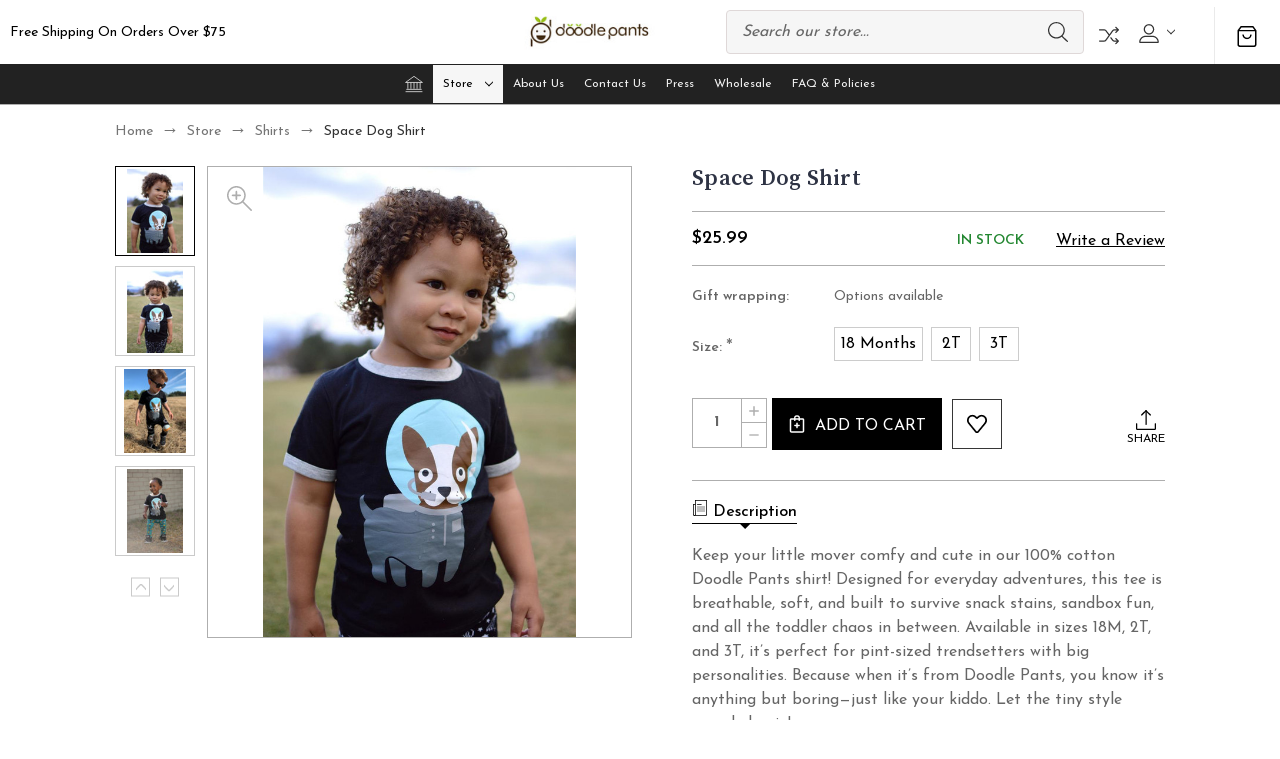

--- FILE ---
content_type: text/html; charset=UTF-8
request_url: https://www.doodlepants.com/space-dog-shirt/
body_size: 23955
content:


<!DOCTYPE html>
<html class="no-js" lang="en">
    <head>
        <title>Space Dog Shirt | Doodle Pants</title>
        <link rel="dns-prefetch preconnect" href="https://cdn11.bigcommerce.com/s-ugykn" crossorigin><link rel="dns-prefetch preconnect" href="https://fonts.googleapis.com/" crossorigin><link rel="dns-prefetch preconnect" href="https://fonts.gstatic.com/" crossorigin>
        <meta property="product:price:amount" content="25.99" /><meta property="product:price:currency" content="USD" /><meta property="og:url" content="https://www.doodlepants.com/space-dog-shirt/" /><meta property="og:site_name" content="Doodle Pants" /><meta name="keywords" content="Space Dog Shirt, astro, dog, space, graphic tees, shirts, kids shirts, puppy, Doodle Pants, shirt, baby shirts, baby girl clothes, baby clothes, baby tops, toddler shirts, cool baby clothes, wholesale kids clothes, cute kids clothes"><meta name="description" content="We&#039;ve got a great selection of outer space dog shirts and outfits! Visit Doodle Pants&#039; online clothing store for wholesale baby clothes &amp; hip toddler apparel!"><link rel='canonical' href='https://www.doodlepants.com/space-dog-shirt/' /><meta name='platform' content='bigcommerce.stencil' /><meta property="og:type" content="product" />
<meta property="og:title" content="Space Dog Shirt" />
<meta property="og:description" content="We&#039;ve got a great selection of outer space dog shirts and outfits! Visit Doodle Pants&#039; online clothing store for wholesale baby clothes &amp; hip toddler apparel!" />
<meta property="og:image" content="https://cdn11.bigcommerce.com/s-ugykn/products/605/images/2152/IMG_7820_1__77275.1520624351.500.500.JPG?c=2" />
<meta property="og:availability" content="instock" />
<meta property="pinterest:richpins" content="enabled" />
        
         

        <link href="https://cdn11.bigcommerce.com/s-ugykn/product_images/favicon.png" rel="shortcut icon">
        <meta name="viewport" content="width=device-width, initial-scale=1">
        
        <script nonce="">
            document.documentElement.className = document.documentElement.className.replace('no-js', 'js');
        </script>

        <script nonce="">
    function browserSupportsAllFeatures() {
        return window.Promise
            && window.fetch
            && window.URL
            && window.URLSearchParams
            && window.WeakMap
            // object-fit support
            && ('objectFit' in document.documentElement.style);
    }

    function loadScript(src) {
        var js = document.createElement('script');
        js.src = src;
        js.onerror = function () {
            console.error('Failed to load polyfill script ' + src);
        };
        document.head.appendChild(js);
    }

    if (!browserSupportsAllFeatures()) {
        loadScript('https://cdn11.bigcommerce.com/s-ugykn/stencil/0b2bdc00-1a29-013e-93ff-3a2c09e716e5/dist/theme-bundle.polyfills.js');
    }
</script>
        <script nonce="">window.consentManagerTranslations = `{"locale":"en","locales":{"consent_manager.data_collection_warning":"en","consent_manager.accept_all_cookies":"en","consent_manager.gdpr_settings":"en","consent_manager.data_collection_preferences":"en","consent_manager.manage_data_collection_preferences":"en","consent_manager.use_data_by_cookies":"en","consent_manager.data_categories_table":"en","consent_manager.allow":"en","consent_manager.accept":"en","consent_manager.deny":"en","consent_manager.dismiss":"en","consent_manager.reject_all":"en","consent_manager.category":"en","consent_manager.purpose":"en","consent_manager.functional_category":"en","consent_manager.functional_purpose":"en","consent_manager.analytics_category":"en","consent_manager.analytics_purpose":"en","consent_manager.targeting_category":"en","consent_manager.advertising_category":"en","consent_manager.advertising_purpose":"en","consent_manager.essential_category":"en","consent_manager.esential_purpose":"en","consent_manager.yes":"en","consent_manager.no":"en","consent_manager.not_available":"en","consent_manager.cancel":"en","consent_manager.save":"en","consent_manager.back_to_preferences":"en","consent_manager.close_without_changes":"en","consent_manager.unsaved_changes":"en","consent_manager.by_using":"en","consent_manager.agree_on_data_collection":"en","consent_manager.change_preferences":"en","consent_manager.cancel_dialog_title":"en","consent_manager.privacy_policy":"en","consent_manager.allow_category_tracking":"en","consent_manager.disallow_category_tracking":"en"},"translations":{"consent_manager.data_collection_warning":"We use cookies (and other similar technologies) to collect data to improve your shopping experience.","consent_manager.accept_all_cookies":"Accept All Cookies","consent_manager.gdpr_settings":"Settings","consent_manager.data_collection_preferences":"Website Data Collection Preferences","consent_manager.manage_data_collection_preferences":"Manage Website Data Collection Preferences","consent_manager.use_data_by_cookies":" uses data collected by cookies and JavaScript libraries to improve your shopping experience.","consent_manager.data_categories_table":"The table below outlines how we use this data by category. To opt out of a category of data collection, select 'No' and save your preferences.","consent_manager.allow":"Allow","consent_manager.accept":"Accept","consent_manager.deny":"Deny","consent_manager.dismiss":"Dismiss","consent_manager.reject_all":"Reject all","consent_manager.category":"Category","consent_manager.purpose":"Purpose","consent_manager.functional_category":"Functional","consent_manager.functional_purpose":"Enables enhanced functionality, such as videos and live chat. If you do not allow these, then some or all of these functions may not work properly.","consent_manager.analytics_category":"Analytics","consent_manager.analytics_purpose":"Provide statistical information on site usage, e.g., web analytics so we can improve this website over time.","consent_manager.targeting_category":"Targeting","consent_manager.advertising_category":"Advertising","consent_manager.advertising_purpose":"Used to create profiles or personalize content to enhance your shopping experience.","consent_manager.essential_category":"Essential","consent_manager.esential_purpose":"Essential for the site and any requested services to work, but do not perform any additional or secondary function.","consent_manager.yes":"Yes","consent_manager.no":"No","consent_manager.not_available":"N/A","consent_manager.cancel":"Cancel","consent_manager.save":"Save","consent_manager.back_to_preferences":"Back to Preferences","consent_manager.close_without_changes":"You have unsaved changes to your data collection preferences. Are you sure you want to close without saving?","consent_manager.unsaved_changes":"You have unsaved changes","consent_manager.by_using":"By using our website, you're agreeing to our","consent_manager.agree_on_data_collection":"By using our website, you're agreeing to the collection of data as described in our ","consent_manager.change_preferences":"You can change your preferences at any time","consent_manager.cancel_dialog_title":"Are you sure you want to cancel?","consent_manager.privacy_policy":"Privacy Policy","consent_manager.allow_category_tracking":"Allow [CATEGORY_NAME] tracking","consent_manager.disallow_category_tracking":"Disallow [CATEGORY_NAME] tracking"}}`;</script>

        <script nonce="">
            window.lazySizesConfig = window.lazySizesConfig || {};
            window.lazySizesConfig.loadMode = 1;
        </script>
        <script nonce="" async src="https://cdn11.bigcommerce.com/s-ugykn/stencil/0b2bdc00-1a29-013e-93ff-3a2c09e716e5/dist/theme-bundle.head_async.js"></script>
        
        <link href="https://fonts.googleapis.com/css?family=Yantramanav:300,400,500,700%7CSource+Serif+Pro:600,400,700,500,300%7CJosefin+Sans:400,300,500,700,600%7CDM+Serif+Display:400%7CAbril+Fatface:400&display=block" rel="stylesheet">
        
        <script nonce="" async src="https://cdn11.bigcommerce.com/s-ugykn/stencil/0b2bdc00-1a29-013e-93ff-3a2c09e716e5/dist/theme-bundle.font.js"></script>

        <link data-stencil-stylesheet href="https://cdn11.bigcommerce.com/s-ugykn/stencil/0b2bdc00-1a29-013e-93ff-3a2c09e716e5/css/theme-5055df90-9719-013e-4bc6-329b3c1b61fd.css" rel="stylesheet">
 
       
        <!-- Start Tracking Code for analytics_facebook -->

<script>
!function(f,b,e,v,n,t,s){if(f.fbq)return;n=f.fbq=function(){n.callMethod?n.callMethod.apply(n,arguments):n.queue.push(arguments)};if(!f._fbq)f._fbq=n;n.push=n;n.loaded=!0;n.version='2.0';n.queue=[];t=b.createElement(e);t.async=!0;t.src=v;s=b.getElementsByTagName(e)[0];s.parentNode.insertBefore(t,s)}(window,document,'script','https://connect.facebook.net/en_US/fbevents.js');

fbq('set', 'autoConfig', 'false', '389488517898709');
fbq('dataProcessingOptions', ['LDU'], 0, 0);
fbq('init', '389488517898709', {"external_id":"6e18d7db-6144-4818-af88-dc4c658a5f35"});
fbq('set', 'agent', 'bigcommerce', '389488517898709');

function trackEvents() {
    var pathName = window.location.pathname;

    fbq('track', 'PageView', {}, "");

    // Search events start -- only fire if the shopper lands on the /search.php page
    if (pathName.indexOf('/search.php') === 0 && getUrlParameter('search_query')) {
        fbq('track', 'Search', {
            content_type: 'product_group',
            content_ids: [],
            search_string: getUrlParameter('search_query')
        });
    }
    // Search events end

    // Wishlist events start -- only fire if the shopper attempts to add an item to their wishlist
    if (pathName.indexOf('/wishlist.php') === 0 && getUrlParameter('added_product_id')) {
        fbq('track', 'AddToWishlist', {
            content_type: 'product_group',
            content_ids: []
        });
    }
    // Wishlist events end

    // Lead events start -- only fire if the shopper subscribes to newsletter
    if (pathName.indexOf('/subscribe.php') === 0 && getUrlParameter('result') === 'success') {
        fbq('track', 'Lead', {});
    }
    // Lead events end

    // Registration events start -- only fire if the shopper registers an account
    if (pathName.indexOf('/login.php') === 0 && getUrlParameter('action') === 'account_created') {
        fbq('track', 'CompleteRegistration', {}, "");
    }
    // Registration events end

    

    function getUrlParameter(name) {
        var cleanName = name.replace(/[\[]/, '\[').replace(/[\]]/, '\]');
        var regex = new RegExp('[\?&]' + cleanName + '=([^&#]*)');
        var results = regex.exec(window.location.search);
        return results === null ? '' : decodeURIComponent(results[1].replace(/\+/g, ' '));
    }
}

if (window.addEventListener) {
    window.addEventListener("load", trackEvents, false)
}
</script>
<noscript><img height="1" width="1" style="display:none" alt="null" src="https://www.facebook.com/tr?id=389488517898709&ev=PageView&noscript=1&a=plbigcommerce1.2&eid="/></noscript>

<!-- End Tracking Code for analytics_facebook -->

<!-- Start Tracking Code for analytics_googleanalytics -->

<meta name="google-site-verification" content="4qStp_6qbHB0xDVbNCrvveQG_IoVch-X7mDKLsQQ5o8" />





<script>
    (function(i,s,o,g,r,a,m){i['GoogleAnalyticsObject']=r;i[r]=i[r]||function(){
    (i[r].q=i[r].q||[]).push(arguments)},i[r].l=1*new Date();a=s.createElement(o),
    m=s.getElementsByTagName(o)[0];a.async=1;a.src=g;m.parentNode.insertBefore(a,m)
    })(window,document,'script','//www.google-analytics.com/analytics.js','ga');

    ga('create', 'UA-104565349-1', 'auto');
    ga('create', 'UA-48450239-1', 'auto', 'clientTracker');
    ga('send', 'pageview');
    ga('clientTracker.send', 'pageview');
    ga('require', 'ecommerce', 'ecommerce.js');

    function trackEcommerce() {
    this._addTrans = addTrans;
    this._addItem = addItems;
    this._trackTrans = trackTrans;
    }
    function addTrans(orderID,store,total,tax,shipping,city,state,country) {
    ga('ecommerce:addTransaction', {
        'id': orderID,
        'affiliation': store,
        'revenue': total,
        'tax': tax,
        'shipping': shipping,
        'city': city,
        'state': state,
        'country': country
    });
    }
    function addItems(orderID,sku,product,variation,price,qty) {
    ga('ecommerce:addItem', {
        'id': orderID,
        'sku': sku,
        'name': product,
        'category': variation,
        'price': price,
        'quantity': qty
    });
    }
    function trackTrans() {
        ga('ecommerce:send');
    }
    var pageTracker = new trackEcommerce();
</script>

<!-- End Tracking Code for analytics_googleanalytics -->

<!-- Start Tracking Code for analytics_siteverification -->

<script src="https://s3-us-west-2.amazonaws.com/jslib.emotive.io/custom/EMT-A001276.js"></script>


<!-- End Tracking Code for analytics_siteverification -->


<script type="text/javascript" src="https://checkout-sdk.bigcommerce.com/v1/loader.js" defer></script>
<script type="text/javascript">
var BCData = {"product_attributes":{"sku":null,"upc":null,"mpn":"1041","gtin":null,"weight":null,"base":false,"image":null,"price":{"without_tax":{"formatted":"$25.99","value":25.99,"currency":"USD"},"tax_label":"Tax"},"out_of_stock_behavior":"label_option","out_of_stock_message":"Out of stock","available_modifier_values":[],"available_variant_values":[392,393,394],"in_stock_attributes":[392,393,394],"selected_attributes":[],"stock":null,"instock":true,"stock_message":null,"purchasable":true,"purchasing_message":null,"call_for_price_message":null}};
</script>
<script type="text/javascript">
(function() {
  window.sib = { equeue: [], client_key: "4wkj76r4ttl0lr4l7ej11" };
  window.sib.email_id = '';
  window.sendinblue = {}; for (var j = ['track', 'identify', 'trackLink', 'page'], i = 0; i < j.length; i++) { (function(k) { window.sendinblue[k] = function() { var arg = Array.prototype.slice.call(arguments); (window.sib[k] || function() { var t = {}; t[k] = arg; window.sib.equeue.push(t);})(arg[0], arg[1], arg[2]);};})(j[i]);}var n = document.createElement("script"),i = document.getElementsByTagName("script")[0]; n.type = "text/javascript", n.id = "sendinblue-js", n.async = !0, n.src = "https://sibautomation.com/sa.js?key=" + window.sib.client_key, i.parentNode.insertBefore(n, i), window.sendinblue.page();
})();
</script>
<script nonce="">
(function () {
    var xmlHttp = new XMLHttpRequest();

    xmlHttp.open('POST', 'https://bes.gcp.data.bigcommerce.com/nobot');
    xmlHttp.setRequestHeader('Content-Type', 'application/json');
    xmlHttp.send('{"store_id":"715711","timezone_offset":"-4.0","timestamp":"2026-01-14T19:51:09.10464400Z","visit_id":"5c570566-9829-42d0-848b-b8524c694ea0","channel_id":1}');
})();
</script>

    </head>
    <body class="fashion gridview  banner-space"> 
        <svg data-src="https://cdn11.bigcommerce.com/s-ugykn/stencil/0b2bdc00-1a29-013e-93ff-3a2c09e716e5/img/icon-sprite.svg" class="icons-svg-sprite"></svg>

        <header class="header center banner-show" role="banner">
        <div class="main-header">
            <a href="#" class="mobileMenu-toggle show" data-mobile-menu-toggle="menu">
                <span class="mobileMenu-toggleIcon">Toggle menu</span>
            </a>
                            <div class="headerbox">
                <div class="header-middle show">
                    <div class="header-logo header-logo--center logo-image">
                        <a href="https://www.doodlepants.com/" class="header-logo__link" data-header-logo-link>
        <div class="header-logo-image-container">
            <img class="header-logo-image"
                 src="https://cdn11.bigcommerce.com/s-ugykn/images/stencil/250x100/dp_logo_non_r_1757695575__42206.original.jpg"
                 srcset="https://cdn11.bigcommerce.com/s-ugykn/images/stencil/250x100/dp_logo_non_r_1757695575__42206.original.jpg"
                 alt="Doodle Pants"
                 title="Doodle Pants">
        </div>
</a>
                    </div>
                </div>

                <div class="header-left show">
                            <div class="static-banner">                                               
                                <div class="static-banner-left show">
                                        <p class="">free shipping on orders over $75</p>
                                </div>                         
                            </div>
                    
                </div>                
                <div class="header-right show">
                    
<nav class="navUser">
    <ul class="navUser-section navUser-section--alt">
            <li class="navUser-item navUser-item--search show">
                <div class="searchboxmain">
                    <!-- snippet location forms_search -->
                    <form class="form" action="/search.php">
                        <fieldset class="form-fieldset">
                            <div class="form-field form-search">
                                <input class="form-input" data-search-quick name="search_query" id="search-query" data-error-message="Search field cannot be empty." placeholder="Search our store..." autocomplete="off">
                                <button class="button button--primary form-prefixPostfix-button--postfix search-icon" type="submit">
                                    Search
                                <svg class=""><use xlink:href="#icon-search"></use></svg>
                                </button>
                            </div>
                        </fieldset>
                    </form>
                    <section class="quickSearchResults search_popup" data-bind="html: results" ></section>
                </div>
            </li>           
          <li class="navUser-item navUser-item-compare">
              <a class="navUser-action navUser-item--compare needsclick" title="Compare" href="/compare" data-compare-nav>
                Compare
                <svg><use xlink:href="#icon-compare" /></svg>
                <span class="countPill countPill--positive"></span>
              </a>
          </li>
        <li class="navUser-item navUser-item--account">
    <a class="navUser-action needsclick" href="/account.php" data-dropdown="userAccount"
           aria-controls="userAccount"
           aria-expanded="false">
           <span style="font-size: 0;">User</span>
      <svg><use xlink:href="#icon-user" /></svg>
      <i class="icon" aria-hidden="true">
          <svg>
              <use xlink:href="#icon-chevron-down"></use>
          </svg>
      </i>      
    </a>
    <ul class="dropdown-menu" id="userAccount" data-dropdown-content data-options="align:right" aria-hidden="true" tabindex="-1">
        <li class="navUser-item">
          <a class="navUser-action needsclick" href="/login.php">
            <i class="icon" aria-hidden="true">
              <svg>
                  <use xlink:href="#icon-signout"></use>
              </svg>
            </i>
            <span>Sign in</span>
          </a>
        </li>
        <li class="navUser-item">
          <a class="navUser-action needsclick" href="/login.php?action&#x3D;create_account">
            <i class="icon" aria-hidden="true">
              <svg>
                  <use xlink:href="#icon-register"></use>
              </svg>
            </i>
            <span>Register</span>
          </a>
        </li>
        <li class="navUser-item navUser-item-wishlist">            
            <a class="navUser-action needsclick" href="/wishlist.php">
              <i class="icon" aria-hidden="true">
                <svg>
                    <use xlink:href="#icon-wishlist"></use>
                </svg>
              </i>
              <span>wishlist</span>
            </a>
        </li>


    </ul>
</li>
    </ul>    
</nav>
                </div>                
            </div>
            <div class="cartboxright">
                <div class="navUser-item navUser-item--cart">
                    <a class="navUser-action"
                       data-cart-preview
                       data-dropdown="cart-preview-dropdown"
                       data-options="align:right"
                       href="/cart.php"
                       aria-label="Cart with 0 items"
                    >
                        <svg><use xlink:href="#icon-cart-bag" /></svg>
                        <span class="countPill cart-quantity"></span>
                    </a>
                    <div class="dropdown-menu" id="cart-preview-dropdown" data-dropdown-content aria-hidden="true"></div>
                </div>
            </div>
        </div>  
    <div class="navPages-container" id="menu" data-menu>
        <nav class="navPages">  
<div class="navPages-quickSearch">
        <div class="searchboxmain">
    <form class="form" onsubmit="return false" data-url="/search.php" data-quick-search-form  id="mobileQuickSearchForm">
        <fieldset class="form-fieldset">
            <div class="form-field">
                <label class="is-srOnly" for="search_query">Search</label>
                <input class="form-input" data-search-quick name="nav-menu-quick-search" id="nav-menu-quick-search" data-error-message="Search field cannot be empty." placeholder="Search our store..." autocomplete="off">
                <span class="search-icon-main" onclick="document.getElementById('mobileQuickSearchForm').submit();"><svg class="search-icon"><use xlink:href="#icon-search"></use></svg></span>
            </div>
        </fieldset>
    </form>
    <section class="quickSearchResults" data-bind="html: results"></section>
</div>
    </div>  
    <ul class="navPages-list">
        <li class="navPages-item navPages-item-page homeli">
             <a class="navPages-action homenav"
                href="/"
                aria-label="Home"
             >
                 <svg><use xlink:href="#icon-home" /></svg>
             </a>
         </li>
            <li class="navPages-item navPages-category">
                <a class="navPages-action menusimple  has-subMenu activePage"
   href="https://www.doodlepants.com/store/">
    Store
    <i class="icon navPages-action-moreIcon" aria-hidden="true" data-collapsible="navPages-23">
        <svg><use xlink:href="#icon-chevron-down" /></svg>
    </i>
</a>
<div class="navPage-subMenu submenusimple" id="navPages-23" aria-hidden="true" tabindex="-1">
    <ul class="navPage-subMenu-list">      
            <li class="navPage-subMenu-item">
                    <a class="navPage-subMenu-action navPages-action has-subMenu activePage"
                       href="https://www.doodlepants.com/collections/"
                       aria-label="Collections"
                    >
                        Collections
                        <span class="collapsible-icon-wrapper"
                            data-collapsible="navPages-110"
                            data-collapsible-disabled-breakpoint="medium"
                            data-collapsible-disabled-state="open"
                            data-collapsible-enabled-state="closed"
                        >
                            <i class="icon navPages-action-moreIcon" aria-hidden="true">
                                <svg><use xlink:href="#icon-chevron-down" /></svg>
                            </i>
                        </span>
                    </a>
                    <ul class="navPage-childList" id="navPages-110">
                        <li class="navPage-childList-item">
                            <a class="navPage-childList-action navPages-action"
                               href="https://www.doodlepants.com/nautical/"
                               aria-label="Nautical"
                            >
                                Nautical
                            </a>
                        </li>
                        <li class="navPage-childList-item">
                            <a class="navPage-childList-action navPages-action"
                               href="https://www.doodlepants.com/creature/"
                               aria-label="Creature"
                            >
                                Creature
                            </a>
                        </li>
                        <li class="navPage-childList-item">
                            <a class="navPage-childList-action navPages-action"
                               href="https://www.doodlepants.com/zoo/"
                               aria-label="Zoo"
                            >
                                Zoo
                            </a>
                        </li>
                        <li class="navPage-childList-item">
                            <a class="navPage-childList-action navPages-action"
                               href="https://www.doodlepants.com/farm/"
                               aria-label="Farm"
                            >
                                Farm
                            </a>
                        </li>
                        <li class="navPage-childList-item">
                            <a class="navPage-childList-action navPages-action"
                               href="https://www.doodlepants.com/woodland/"
                               aria-label="Woodland"
                            >
                                Woodland
                            </a>
                        </li>
                        <li class="navPage-childList-item">
                            <a class="navPage-childList-action navPages-action"
                               href="https://www.doodlepants.com/southwestern/"
                               aria-label="Southwestern"
                            >
                                Southwestern
                            </a>
                        </li>
                        <li class="navPage-childList-item">
                            <a class="navPage-childList-action navPages-action activePage"
                               href="https://www.doodlepants.com/space/"
                               aria-label="Space"
                            >
                                Space
                            </a>
                        </li>
                        <li class="navPage-childList-item">
                            <a class="navPage-childList-action navPages-action"
                               href="https://www.doodlepants.com/holiday/"
                               aria-label="Holiday"
                            >
                                Holiday
                            </a>
                        </li>
                    </ul>
            </li>
            <li class="navPage-subMenu-item">
                    <a class="navPage-subMenu-action navPages-action has-subMenu"
                       href="https://www.doodlepants.com/3d-hoodies-1/"
                       aria-label="3D Hoodies"
                    >
                        3D Hoodies
                        <span class="collapsible-icon-wrapper"
                            data-collapsible="navPages-104"
                            data-collapsible-disabled-breakpoint="medium"
                            data-collapsible-disabled-state="open"
                            data-collapsible-enabled-state="closed"
                        >
                            <i class="icon navPages-action-moreIcon" aria-hidden="true">
                                <svg><use xlink:href="#icon-chevron-down" /></svg>
                            </i>
                        </span>
                    </a>
                    <ul class="navPage-childList" id="navPages-104">
                        <li class="navPage-childList-item">
                            <a class="navPage-childList-action navPages-action"
                               href="https://www.doodlepants.com/backpack-hoodies-2/"
                               aria-label="Backpack Hoodies"
                            >
                                Backpack Hoodies
                            </a>
                        </li>
                    </ul>
            </li>
            <li class="navPage-subMenu-item">
                    <a class="navPage-subMenu-action navPages-action"
                       href="https://www.doodlepants.com/shirts-5/"
                       aria-label="Shirts"
                    >
                        Shirts
                    </a>
            </li>
            <li class="navPage-subMenu-item">
                    <a class="navPage-subMenu-action navPages-action"
                       href="https://www.doodlepants.com/bodysuits-2/"
                       aria-label="Bodysuits"
                    >
                        Bodysuits
                    </a>
            </li>
            <li class="navPage-subMenu-item">
                    <a class="navPage-subMenu-action navPages-action"
                       href="https://www.doodlepants.com/leggings-3/"
                       aria-label="Leggings"
                    >
                        Leggings
                    </a>
            </li>
            <li class="navPage-subMenu-item">
                    <a class="navPage-subMenu-action navPages-action"
                       href="https://www.doodlepants.com/adults/"
                       aria-label="Adults"
                    >
                        Adults
                    </a>
            </li>
            <li class="navPage-subMenu-item">
                    <a class="navPage-subMenu-action navPages-action"
                       href="https://www.doodlepants.com/clearance/"
                       aria-label="Clearance"
                    >
                        Clearance
                    </a>
            </li>
    </ul>
</div>
            </li>
                 <li class="navPages-item navPages-item-page">
                     <a class="navPages-action"
                        href="https://www.doodlepants.com/about-us/"
                        aria-label="About Us"
                     >
                         About Us
                     </a>
                 </li>
                 <li class="navPages-item navPages-item-page">
                     <a class="navPages-action"
                        href="https://www.doodlepants.com/contact-us/"
                        aria-label="Contact Us"
                     >
                         Contact Us
                     </a>
                 </li>
                 <li class="navPages-item navPages-item-page">
                     <a class="navPages-action"
                        href="https://www.doodlepants.com/in-press/"
                        aria-label="Press"
                     >
                         Press
                     </a>
                 </li>
                 <li class="navPages-item navPages-item-page">
                     <a class="navPages-action"
                        href="https://www.doodlepants.com/wholesale-1/"
                        aria-label="Wholesale"
                     >
                         Wholesale
                     </a>
                 </li>
                 <li class="navPages-item navPages-item-page">
                     <a class="navPages-action"
                        href="https://www.doodlepants.com/faq-policies/"
                        aria-label="FAQ &amp; Policies"
                     >
                         FAQ &amp; Policies
                     </a>
                 </li>
    </ul>
     <ul class="navPages-list navPages-list--user">
   
            <li class="navPages-item">
                <a class="navPages-action"
                   href="/login.php"
                   aria-label="Sign in"
                >
                    Sign in
                </a>
                    <a class="navPages-action"
                       href="/login.php?action&#x3D;create_account"
                       aria-label="Register"
                    >
                        Register
                    </a>
            </li>
    </ul>
</nav>
    </div>
</header>
<div data-content-region="header_bottom--global"></div>
<div data-content-region="header_bottom"></div>
        <main class="body product-page" id="main-content" role="main" data-currency-code="USD">
     
     
    <div class="container">
        
    <nav aria-label="Breadcrumb">
    <ol class="breadcrumbs">
                <li class="breadcrumb ">
                    <a class="breadcrumb-label"
                       href="https://www.doodlepants.com/"
                       
                    >
                        <span>Home</span>
                    </a>
                </li>
                <li class="breadcrumb ">
                    <a class="breadcrumb-label"
                       href="https://www.doodlepants.com/store/"
                       
                    >
                        <span>Store</span>
                    </a>
                </li>
                <li class="breadcrumb ">
                    <a class="breadcrumb-label"
                       href="https://www.doodlepants.com/shirts-5/"
                       
                    >
                        <span>Shirts</span>
                    </a>
                </li>
                <li class="breadcrumb is-active">
                    <a class="breadcrumb-label"
                       href="https://www.doodlepants.com/space-dog-shirt/"
                       aria-current="page"
                    >
                        <span>Space Dog Shirt</span>
                    </a>
                </li>
    </ol>
</nav>

<script type="application/ld+json"  nonce="">
{
    "@context": "https://schema.org",
    "@type": "BreadcrumbList",
    "itemListElement":
    [
        {
            "@type": "ListItem",
            "position": 1,
            "item": {
                "@id": "https://www.doodlepants.com/",
                "name": "Home"
            }
        },
        {
            "@type": "ListItem",
            "position": 2,
            "item": {
                "@id": "https://www.doodlepants.com/store/",
                "name": "Store"
            }
        },
        {
            "@type": "ListItem",
            "position": 3,
            "item": {
                "@id": "https://www.doodlepants.com/shirts-5/",
                "name": "Shirts"
            }
        },
        {
            "@type": "ListItem",
            "position": 4,
            "item": {
                "@id": "https://www.doodlepants.com/space-dog-shirt/",
                "name": "Space Dog Shirt"
            }
        }
    ]
}
</script>


    <div>
        <div class="productView" >
    <div class="productView-error">
    </div>
    <section class="productView-images" data-image-gallery>
        <span
    data-carousel-content-change-message
    class="aria-description--hidden"
    aria-live="polite" 
    role="status"></span>

    </section>

    <section class="productView-images" data-image-gallery style="position: relative;">
        <div class="thumbnails-section">
            <ul class="show productView-thumbnails productView-thumbnails-withslider"
                 data-slick='{
                "arrows": true,
                "dots": false,
                "autoplay": false,
                "autoplaySpeed": 5000,
                "infinite": true,
                "mobileFirst": true,
                "slidesToShow": 3,
                "slidesToScroll": 1,
                "responsive": [
                    {
                        "breakpoint": 500,
                        "settings": {
                            "slidesToShow": 3
                        }
                    },
                    {
                        "breakpoint": 767,
                        "settings": {
                            "slidesToShow": 4
                        }
                    },
                    {
                        "breakpoint": 790,
                        "settings": {
                            "slidesToShow": 4
                        }
                    },
                    {
                        "breakpoint": 1023,
                        "settings": {
                            "vertical": true,
                            "verticalSwiping": true,
                            "slidesToShow": 4
                        }
                    }
                ]
            }' >
                <li class="productView-thumbnail"
                    data-thumb-zoom-image="https://cdn11.bigcommerce.com/s-ugykn/images/stencil/1280x1280/products/605/2152/IMG_7820_1__77275.1520624351.JPG?c=2?imbypass=on">
                    <a class="productView-thumbnail-link is-active is-main"
                        href="javascript:void(0);"
                        data-image-gallery-item
                        data-image-gallery-new-image-url="https://cdn11.bigcommerce.com/s-ugykn/images/stencil/720x800/products/605/2152/IMG_7820_1__77275.1520624351.JPG?c=2"
                        data-image-gallery-new-image-srcset="https://cdn11.bigcommerce.com/s-ugykn/images/stencil/80w/products/605/2152/IMG_7820_1__77275.1520624351.JPG?c=2 80w, https://cdn11.bigcommerce.com/s-ugykn/images/stencil/160w/products/605/2152/IMG_7820_1__77275.1520624351.JPG?c=2 160w, https://cdn11.bigcommerce.com/s-ugykn/images/stencil/320w/products/605/2152/IMG_7820_1__77275.1520624351.JPG?c=2 320w, https://cdn11.bigcommerce.com/s-ugykn/images/stencil/640w/products/605/2152/IMG_7820_1__77275.1520624351.JPG?c=2 640w, https://cdn11.bigcommerce.com/s-ugykn/images/stencil/960w/products/605/2152/IMG_7820_1__77275.1520624351.JPG?c=2 960w, https://cdn11.bigcommerce.com/s-ugykn/images/stencil/1280w/products/605/2152/IMG_7820_1__77275.1520624351.JPG?c=2 1280w, https://cdn11.bigcommerce.com/s-ugykn/images/stencil/1920w/products/605/2152/IMG_7820_1__77275.1520624351.JPG?c=2 1920w, https://cdn11.bigcommerce.com/s-ugykn/images/stencil/2560w/products/605/2152/IMG_7820_1__77275.1520624351.JPG?c=2 2560w"
                        data-image-gallery-zoom-image-url="https://cdn11.bigcommerce.com/s-ugykn/images/stencil/1280x1280/products/605/2152/IMG_7820_1__77275.1520624351.JPG?c=2"
                        data-link="https://cdn11.bigcommerce.com/s-ugykn/images/stencil/original/products/605/2152/IMG_7820_1__77275.1520624351.JPG">
                        <img src="https://cdn11.bigcommerce.com/s-ugykn/images/stencil/50x50/products/605/2152/IMG_7820_1__77275.1520624351.JPG?c=2" alt="Space Dog Shirt" title="Space Dog Shirt" data-sizes="auto"
    srcset="https://cdn11.bigcommerce.com/s-ugykn/images/stencil/80w/products/605/2152/IMG_7820_1__77275.1520624351.JPG?c=2"
data-srcset="https://cdn11.bigcommerce.com/s-ugykn/images/stencil/80w/products/605/2152/IMG_7820_1__77275.1520624351.JPG?c=2 80w, https://cdn11.bigcommerce.com/s-ugykn/images/stencil/160w/products/605/2152/IMG_7820_1__77275.1520624351.JPG?c=2 160w, https://cdn11.bigcommerce.com/s-ugykn/images/stencil/320w/products/605/2152/IMG_7820_1__77275.1520624351.JPG?c=2 320w, https://cdn11.bigcommerce.com/s-ugykn/images/stencil/640w/products/605/2152/IMG_7820_1__77275.1520624351.JPG?c=2 640w, https://cdn11.bigcommerce.com/s-ugykn/images/stencil/960w/products/605/2152/IMG_7820_1__77275.1520624351.JPG?c=2 960w, https://cdn11.bigcommerce.com/s-ugykn/images/stencil/1280w/products/605/2152/IMG_7820_1__77275.1520624351.JPG?c=2 1280w, https://cdn11.bigcommerce.com/s-ugykn/images/stencil/1920w/products/605/2152/IMG_7820_1__77275.1520624351.JPG?c=2 1920w, https://cdn11.bigcommerce.com/s-ugykn/images/stencil/2560w/products/605/2152/IMG_7820_1__77275.1520624351.JPG?c=2 2560w"

class="lazyload"

 />
                    </a>
                </li>
                <li class="productView-thumbnail"
                    data-thumb-zoom-image="https://cdn11.bigcommerce.com/s-ugykn/images/stencil/1280x1280/products/605/3879/SpaceDog_lifestyle_BA2_10__87786.1727195940.JPG?c=2?imbypass=on">
                    <a class="productView-thumbnail-link "
                        href="javascript:void(0);"
                        data-image-gallery-item
                        data-image-gallery-new-image-url="https://cdn11.bigcommerce.com/s-ugykn/images/stencil/720x800/products/605/3879/SpaceDog_lifestyle_BA2_10__87786.1727195940.JPG?c=2"
                        data-image-gallery-new-image-srcset="https://cdn11.bigcommerce.com/s-ugykn/images/stencil/80w/products/605/3879/SpaceDog_lifestyle_BA2_10__87786.1727195940.JPG?c=2 80w, https://cdn11.bigcommerce.com/s-ugykn/images/stencil/160w/products/605/3879/SpaceDog_lifestyle_BA2_10__87786.1727195940.JPG?c=2 160w, https://cdn11.bigcommerce.com/s-ugykn/images/stencil/320w/products/605/3879/SpaceDog_lifestyle_BA2_10__87786.1727195940.JPG?c=2 320w, https://cdn11.bigcommerce.com/s-ugykn/images/stencil/640w/products/605/3879/SpaceDog_lifestyle_BA2_10__87786.1727195940.JPG?c=2 640w, https://cdn11.bigcommerce.com/s-ugykn/images/stencil/960w/products/605/3879/SpaceDog_lifestyle_BA2_10__87786.1727195940.JPG?c=2 960w, https://cdn11.bigcommerce.com/s-ugykn/images/stencil/1280w/products/605/3879/SpaceDog_lifestyle_BA2_10__87786.1727195940.JPG?c=2 1280w, https://cdn11.bigcommerce.com/s-ugykn/images/stencil/1920w/products/605/3879/SpaceDog_lifestyle_BA2_10__87786.1727195940.JPG?c=2 1920w, https://cdn11.bigcommerce.com/s-ugykn/images/stencil/2560w/products/605/3879/SpaceDog_lifestyle_BA2_10__87786.1727195940.JPG?c=2 2560w"
                        data-image-gallery-zoom-image-url="https://cdn11.bigcommerce.com/s-ugykn/images/stencil/1280x1280/products/605/3879/SpaceDog_lifestyle_BA2_10__87786.1727195940.JPG?c=2"
                        data-link="https://cdn11.bigcommerce.com/s-ugykn/images/stencil/original/products/605/3879/SpaceDog_lifestyle_BA2_10__87786.1727195940.JPG">
                        <img src="https://cdn11.bigcommerce.com/s-ugykn/images/stencil/50x50/products/605/3879/SpaceDog_lifestyle_BA2_10__87786.1727195940.JPG?c=2" alt="Space Dog Shirt" title="Space Dog Shirt" data-sizes="auto"
    srcset="https://cdn11.bigcommerce.com/s-ugykn/images/stencil/80w/products/605/3879/SpaceDog_lifestyle_BA2_10__87786.1727195940.JPG?c=2"
data-srcset="https://cdn11.bigcommerce.com/s-ugykn/images/stencil/80w/products/605/3879/SpaceDog_lifestyle_BA2_10__87786.1727195940.JPG?c=2 80w, https://cdn11.bigcommerce.com/s-ugykn/images/stencil/160w/products/605/3879/SpaceDog_lifestyle_BA2_10__87786.1727195940.JPG?c=2 160w, https://cdn11.bigcommerce.com/s-ugykn/images/stencil/320w/products/605/3879/SpaceDog_lifestyle_BA2_10__87786.1727195940.JPG?c=2 320w, https://cdn11.bigcommerce.com/s-ugykn/images/stencil/640w/products/605/3879/SpaceDog_lifestyle_BA2_10__87786.1727195940.JPG?c=2 640w, https://cdn11.bigcommerce.com/s-ugykn/images/stencil/960w/products/605/3879/SpaceDog_lifestyle_BA2_10__87786.1727195940.JPG?c=2 960w, https://cdn11.bigcommerce.com/s-ugykn/images/stencil/1280w/products/605/3879/SpaceDog_lifestyle_BA2_10__87786.1727195940.JPG?c=2 1280w, https://cdn11.bigcommerce.com/s-ugykn/images/stencil/1920w/products/605/3879/SpaceDog_lifestyle_BA2_10__87786.1727195940.JPG?c=2 1920w, https://cdn11.bigcommerce.com/s-ugykn/images/stencil/2560w/products/605/3879/SpaceDog_lifestyle_BA2_10__87786.1727195940.JPG?c=2 2560w"

class="lazyload"

 />
                    </a>
                </li>
                <li class="productView-thumbnail"
                    data-thumb-zoom-image="https://cdn11.bigcommerce.com/s-ugykn/images/stencil/1280x1280/products/605/3881/Space_Dog_lifestyle_BA6_6__22020.1727195940.jpg?c=2?imbypass=on">
                    <a class="productView-thumbnail-link "
                        href="javascript:void(0);"
                        data-image-gallery-item
                        data-image-gallery-new-image-url="https://cdn11.bigcommerce.com/s-ugykn/images/stencil/720x800/products/605/3881/Space_Dog_lifestyle_BA6_6__22020.1727195940.jpg?c=2"
                        data-image-gallery-new-image-srcset="https://cdn11.bigcommerce.com/s-ugykn/images/stencil/80w/products/605/3881/Space_Dog_lifestyle_BA6_6__22020.1727195940.jpg?c=2 80w, https://cdn11.bigcommerce.com/s-ugykn/images/stencil/160w/products/605/3881/Space_Dog_lifestyle_BA6_6__22020.1727195940.jpg?c=2 160w, https://cdn11.bigcommerce.com/s-ugykn/images/stencil/320w/products/605/3881/Space_Dog_lifestyle_BA6_6__22020.1727195940.jpg?c=2 320w, https://cdn11.bigcommerce.com/s-ugykn/images/stencil/640w/products/605/3881/Space_Dog_lifestyle_BA6_6__22020.1727195940.jpg?c=2 640w, https://cdn11.bigcommerce.com/s-ugykn/images/stencil/960w/products/605/3881/Space_Dog_lifestyle_BA6_6__22020.1727195940.jpg?c=2 960w, https://cdn11.bigcommerce.com/s-ugykn/images/stencil/1280w/products/605/3881/Space_Dog_lifestyle_BA6_6__22020.1727195940.jpg?c=2 1280w, https://cdn11.bigcommerce.com/s-ugykn/images/stencil/1920w/products/605/3881/Space_Dog_lifestyle_BA6_6__22020.1727195940.jpg?c=2 1920w, https://cdn11.bigcommerce.com/s-ugykn/images/stencil/2560w/products/605/3881/Space_Dog_lifestyle_BA6_6__22020.1727195940.jpg?c=2 2560w"
                        data-image-gallery-zoom-image-url="https://cdn11.bigcommerce.com/s-ugykn/images/stencil/1280x1280/products/605/3881/Space_Dog_lifestyle_BA6_6__22020.1727195940.jpg?c=2"
                        data-link="https://cdn11.bigcommerce.com/s-ugykn/images/stencil/original/products/605/3881/Space_Dog_lifestyle_BA6_6__22020.1727195940.jpg">
                        <img src="https://cdn11.bigcommerce.com/s-ugykn/images/stencil/50x50/products/605/3881/Space_Dog_lifestyle_BA6_6__22020.1727195940.jpg?c=2" alt="Space Dog Shirt" title="Space Dog Shirt" data-sizes="auto"
    srcset="https://cdn11.bigcommerce.com/s-ugykn/images/stencil/80w/products/605/3881/Space_Dog_lifestyle_BA6_6__22020.1727195940.jpg?c=2"
data-srcset="https://cdn11.bigcommerce.com/s-ugykn/images/stencil/80w/products/605/3881/Space_Dog_lifestyle_BA6_6__22020.1727195940.jpg?c=2 80w, https://cdn11.bigcommerce.com/s-ugykn/images/stencil/160w/products/605/3881/Space_Dog_lifestyle_BA6_6__22020.1727195940.jpg?c=2 160w, https://cdn11.bigcommerce.com/s-ugykn/images/stencil/320w/products/605/3881/Space_Dog_lifestyle_BA6_6__22020.1727195940.jpg?c=2 320w, https://cdn11.bigcommerce.com/s-ugykn/images/stencil/640w/products/605/3881/Space_Dog_lifestyle_BA6_6__22020.1727195940.jpg?c=2 640w, https://cdn11.bigcommerce.com/s-ugykn/images/stencil/960w/products/605/3881/Space_Dog_lifestyle_BA6_6__22020.1727195940.jpg?c=2 960w, https://cdn11.bigcommerce.com/s-ugykn/images/stencil/1280w/products/605/3881/Space_Dog_lifestyle_BA6_6__22020.1727195940.jpg?c=2 1280w, https://cdn11.bigcommerce.com/s-ugykn/images/stencil/1920w/products/605/3881/Space_Dog_lifestyle_BA6_6__22020.1727195940.jpg?c=2 1920w, https://cdn11.bigcommerce.com/s-ugykn/images/stencil/2560w/products/605/3881/Space_Dog_lifestyle_BA6_6__22020.1727195940.jpg?c=2 2560w"

class="lazyload"

 />
                    </a>
                </li>
                <li class="productView-thumbnail"
                    data-thumb-zoom-image="https://cdn11.bigcommerce.com/s-ugykn/images/stencil/1280x1280/products/605/3880/SpaceDog_lifestyle_BA1_6_1__80471.1727195940.JPG?c=2?imbypass=on">
                    <a class="productView-thumbnail-link "
                        href="javascript:void(0);"
                        data-image-gallery-item
                        data-image-gallery-new-image-url="https://cdn11.bigcommerce.com/s-ugykn/images/stencil/720x800/products/605/3880/SpaceDog_lifestyle_BA1_6_1__80471.1727195940.JPG?c=2"
                        data-image-gallery-new-image-srcset="https://cdn11.bigcommerce.com/s-ugykn/images/stencil/80w/products/605/3880/SpaceDog_lifestyle_BA1_6_1__80471.1727195940.JPG?c=2 80w, https://cdn11.bigcommerce.com/s-ugykn/images/stencil/160w/products/605/3880/SpaceDog_lifestyle_BA1_6_1__80471.1727195940.JPG?c=2 160w, https://cdn11.bigcommerce.com/s-ugykn/images/stencil/320w/products/605/3880/SpaceDog_lifestyle_BA1_6_1__80471.1727195940.JPG?c=2 320w, https://cdn11.bigcommerce.com/s-ugykn/images/stencil/640w/products/605/3880/SpaceDog_lifestyle_BA1_6_1__80471.1727195940.JPG?c=2 640w, https://cdn11.bigcommerce.com/s-ugykn/images/stencil/960w/products/605/3880/SpaceDog_lifestyle_BA1_6_1__80471.1727195940.JPG?c=2 960w, https://cdn11.bigcommerce.com/s-ugykn/images/stencil/1280w/products/605/3880/SpaceDog_lifestyle_BA1_6_1__80471.1727195940.JPG?c=2 1280w, https://cdn11.bigcommerce.com/s-ugykn/images/stencil/1920w/products/605/3880/SpaceDog_lifestyle_BA1_6_1__80471.1727195940.JPG?c=2 1920w, https://cdn11.bigcommerce.com/s-ugykn/images/stencil/2560w/products/605/3880/SpaceDog_lifestyle_BA1_6_1__80471.1727195940.JPG?c=2 2560w"
                        data-image-gallery-zoom-image-url="https://cdn11.bigcommerce.com/s-ugykn/images/stencil/1280x1280/products/605/3880/SpaceDog_lifestyle_BA1_6_1__80471.1727195940.JPG?c=2"
                        data-link="https://cdn11.bigcommerce.com/s-ugykn/images/stencil/original/products/605/3880/SpaceDog_lifestyle_BA1_6_1__80471.1727195940.JPG">
                        <img src="https://cdn11.bigcommerce.com/s-ugykn/images/stencil/50x50/products/605/3880/SpaceDog_lifestyle_BA1_6_1__80471.1727195940.JPG?c=2" alt="Space Dog Shirt" title="Space Dog Shirt" data-sizes="auto"
    srcset="https://cdn11.bigcommerce.com/s-ugykn/images/stencil/80w/products/605/3880/SpaceDog_lifestyle_BA1_6_1__80471.1727195940.JPG?c=2"
data-srcset="https://cdn11.bigcommerce.com/s-ugykn/images/stencil/80w/products/605/3880/SpaceDog_lifestyle_BA1_6_1__80471.1727195940.JPG?c=2 80w, https://cdn11.bigcommerce.com/s-ugykn/images/stencil/160w/products/605/3880/SpaceDog_lifestyle_BA1_6_1__80471.1727195940.JPG?c=2 160w, https://cdn11.bigcommerce.com/s-ugykn/images/stencil/320w/products/605/3880/SpaceDog_lifestyle_BA1_6_1__80471.1727195940.JPG?c=2 320w, https://cdn11.bigcommerce.com/s-ugykn/images/stencil/640w/products/605/3880/SpaceDog_lifestyle_BA1_6_1__80471.1727195940.JPG?c=2 640w, https://cdn11.bigcommerce.com/s-ugykn/images/stencil/960w/products/605/3880/SpaceDog_lifestyle_BA1_6_1__80471.1727195940.JPG?c=2 960w, https://cdn11.bigcommerce.com/s-ugykn/images/stencil/1280w/products/605/3880/SpaceDog_lifestyle_BA1_6_1__80471.1727195940.JPG?c=2 1280w, https://cdn11.bigcommerce.com/s-ugykn/images/stencil/1920w/products/605/3880/SpaceDog_lifestyle_BA1_6_1__80471.1727195940.JPG?c=2 1920w, https://cdn11.bigcommerce.com/s-ugykn/images/stencil/2560w/products/605/3880/SpaceDog_lifestyle_BA1_6_1__80471.1727195940.JPG?c=2 2560w"

class="lazyload"

 />
                    </a>
                </li>
                <li class="productView-thumbnail"
                    data-thumb-zoom-image="https://cdn11.bigcommerce.com/s-ugykn/images/stencil/1280x1280/products/605/3882/Space_Dog_lifestyle_BA6_4__12610.1727195941.jpg?c=2?imbypass=on">
                    <a class="productView-thumbnail-link "
                        href="javascript:void(0);"
                        data-image-gallery-item
                        data-image-gallery-new-image-url="https://cdn11.bigcommerce.com/s-ugykn/images/stencil/720x800/products/605/3882/Space_Dog_lifestyle_BA6_4__12610.1727195941.jpg?c=2"
                        data-image-gallery-new-image-srcset="https://cdn11.bigcommerce.com/s-ugykn/images/stencil/80w/products/605/3882/Space_Dog_lifestyle_BA6_4__12610.1727195941.jpg?c=2 80w, https://cdn11.bigcommerce.com/s-ugykn/images/stencil/160w/products/605/3882/Space_Dog_lifestyle_BA6_4__12610.1727195941.jpg?c=2 160w, https://cdn11.bigcommerce.com/s-ugykn/images/stencil/320w/products/605/3882/Space_Dog_lifestyle_BA6_4__12610.1727195941.jpg?c=2 320w, https://cdn11.bigcommerce.com/s-ugykn/images/stencil/640w/products/605/3882/Space_Dog_lifestyle_BA6_4__12610.1727195941.jpg?c=2 640w, https://cdn11.bigcommerce.com/s-ugykn/images/stencil/960w/products/605/3882/Space_Dog_lifestyle_BA6_4__12610.1727195941.jpg?c=2 960w, https://cdn11.bigcommerce.com/s-ugykn/images/stencil/1280w/products/605/3882/Space_Dog_lifestyle_BA6_4__12610.1727195941.jpg?c=2 1280w, https://cdn11.bigcommerce.com/s-ugykn/images/stencil/1920w/products/605/3882/Space_Dog_lifestyle_BA6_4__12610.1727195941.jpg?c=2 1920w, https://cdn11.bigcommerce.com/s-ugykn/images/stencil/2560w/products/605/3882/Space_Dog_lifestyle_BA6_4__12610.1727195941.jpg?c=2 2560w"
                        data-image-gallery-zoom-image-url="https://cdn11.bigcommerce.com/s-ugykn/images/stencil/1280x1280/products/605/3882/Space_Dog_lifestyle_BA6_4__12610.1727195941.jpg?c=2"
                        data-link="https://cdn11.bigcommerce.com/s-ugykn/images/stencil/original/products/605/3882/Space_Dog_lifestyle_BA6_4__12610.1727195941.jpg">
                        <img src="https://cdn11.bigcommerce.com/s-ugykn/images/stencil/50x50/products/605/3882/Space_Dog_lifestyle_BA6_4__12610.1727195941.jpg?c=2" alt="Space Dog Shirt" title="Space Dog Shirt" data-sizes="auto"
    srcset="https://cdn11.bigcommerce.com/s-ugykn/images/stencil/80w/products/605/3882/Space_Dog_lifestyle_BA6_4__12610.1727195941.jpg?c=2"
data-srcset="https://cdn11.bigcommerce.com/s-ugykn/images/stencil/80w/products/605/3882/Space_Dog_lifestyle_BA6_4__12610.1727195941.jpg?c=2 80w, https://cdn11.bigcommerce.com/s-ugykn/images/stencil/160w/products/605/3882/Space_Dog_lifestyle_BA6_4__12610.1727195941.jpg?c=2 160w, https://cdn11.bigcommerce.com/s-ugykn/images/stencil/320w/products/605/3882/Space_Dog_lifestyle_BA6_4__12610.1727195941.jpg?c=2 320w, https://cdn11.bigcommerce.com/s-ugykn/images/stencil/640w/products/605/3882/Space_Dog_lifestyle_BA6_4__12610.1727195941.jpg?c=2 640w, https://cdn11.bigcommerce.com/s-ugykn/images/stencil/960w/products/605/3882/Space_Dog_lifestyle_BA6_4__12610.1727195941.jpg?c=2 960w, https://cdn11.bigcommerce.com/s-ugykn/images/stencil/1280w/products/605/3882/Space_Dog_lifestyle_BA6_4__12610.1727195941.jpg?c=2 1280w, https://cdn11.bigcommerce.com/s-ugykn/images/stencil/1920w/products/605/3882/Space_Dog_lifestyle_BA6_4__12610.1727195941.jpg?c=2 1920w, https://cdn11.bigcommerce.com/s-ugykn/images/stencil/2560w/products/605/3882/Space_Dog_lifestyle_BA6_4__12610.1727195941.jpg?c=2 2560w"

class="lazyload"

 />
                    </a>
                </li>
                <li class="productView-thumbnail"
                    data-thumb-zoom-image="https://cdn11.bigcommerce.com/s-ugykn/images/stencil/1280x1280/products/605/3883/Space_Dog_lifestyle_BA6_9__06098.1727195941.jpg?c=2?imbypass=on">
                    <a class="productView-thumbnail-link "
                        href="javascript:void(0);"
                        data-image-gallery-item
                        data-image-gallery-new-image-url="https://cdn11.bigcommerce.com/s-ugykn/images/stencil/720x800/products/605/3883/Space_Dog_lifestyle_BA6_9__06098.1727195941.jpg?c=2"
                        data-image-gallery-new-image-srcset="https://cdn11.bigcommerce.com/s-ugykn/images/stencil/80w/products/605/3883/Space_Dog_lifestyle_BA6_9__06098.1727195941.jpg?c=2 80w, https://cdn11.bigcommerce.com/s-ugykn/images/stencil/160w/products/605/3883/Space_Dog_lifestyle_BA6_9__06098.1727195941.jpg?c=2 160w, https://cdn11.bigcommerce.com/s-ugykn/images/stencil/320w/products/605/3883/Space_Dog_lifestyle_BA6_9__06098.1727195941.jpg?c=2 320w, https://cdn11.bigcommerce.com/s-ugykn/images/stencil/640w/products/605/3883/Space_Dog_lifestyle_BA6_9__06098.1727195941.jpg?c=2 640w, https://cdn11.bigcommerce.com/s-ugykn/images/stencil/960w/products/605/3883/Space_Dog_lifestyle_BA6_9__06098.1727195941.jpg?c=2 960w, https://cdn11.bigcommerce.com/s-ugykn/images/stencil/1280w/products/605/3883/Space_Dog_lifestyle_BA6_9__06098.1727195941.jpg?c=2 1280w, https://cdn11.bigcommerce.com/s-ugykn/images/stencil/1920w/products/605/3883/Space_Dog_lifestyle_BA6_9__06098.1727195941.jpg?c=2 1920w, https://cdn11.bigcommerce.com/s-ugykn/images/stencil/2560w/products/605/3883/Space_Dog_lifestyle_BA6_9__06098.1727195941.jpg?c=2 2560w"
                        data-image-gallery-zoom-image-url="https://cdn11.bigcommerce.com/s-ugykn/images/stencil/1280x1280/products/605/3883/Space_Dog_lifestyle_BA6_9__06098.1727195941.jpg?c=2"
                        data-link="https://cdn11.bigcommerce.com/s-ugykn/images/stencil/original/products/605/3883/Space_Dog_lifestyle_BA6_9__06098.1727195941.jpg">
                        <img src="https://cdn11.bigcommerce.com/s-ugykn/images/stencil/50x50/products/605/3883/Space_Dog_lifestyle_BA6_9__06098.1727195941.jpg?c=2" alt="Space Dog Shirt" title="Space Dog Shirt" data-sizes="auto"
    srcset="https://cdn11.bigcommerce.com/s-ugykn/images/stencil/80w/products/605/3883/Space_Dog_lifestyle_BA6_9__06098.1727195941.jpg?c=2"
data-srcset="https://cdn11.bigcommerce.com/s-ugykn/images/stencil/80w/products/605/3883/Space_Dog_lifestyle_BA6_9__06098.1727195941.jpg?c=2 80w, https://cdn11.bigcommerce.com/s-ugykn/images/stencil/160w/products/605/3883/Space_Dog_lifestyle_BA6_9__06098.1727195941.jpg?c=2 160w, https://cdn11.bigcommerce.com/s-ugykn/images/stencil/320w/products/605/3883/Space_Dog_lifestyle_BA6_9__06098.1727195941.jpg?c=2 320w, https://cdn11.bigcommerce.com/s-ugykn/images/stencil/640w/products/605/3883/Space_Dog_lifestyle_BA6_9__06098.1727195941.jpg?c=2 640w, https://cdn11.bigcommerce.com/s-ugykn/images/stencil/960w/products/605/3883/Space_Dog_lifestyle_BA6_9__06098.1727195941.jpg?c=2 960w, https://cdn11.bigcommerce.com/s-ugykn/images/stencil/1280w/products/605/3883/Space_Dog_lifestyle_BA6_9__06098.1727195941.jpg?c=2 1280w, https://cdn11.bigcommerce.com/s-ugykn/images/stencil/1920w/products/605/3883/Space_Dog_lifestyle_BA6_9__06098.1727195941.jpg?c=2 1920w, https://cdn11.bigcommerce.com/s-ugykn/images/stencil/2560w/products/605/3883/Space_Dog_lifestyle_BA6_9__06098.1727195941.jpg?c=2 2560w"

class="lazyload"

 />
                    </a>
                </li>
                <li class="productView-thumbnail"
                    data-thumb-zoom-image="https://cdn11.bigcommerce.com/s-ugykn/images/stencil/1280x1280/products/605/3884/Space_Dog_lifestyle_BA6_10__42378.1727195941.jpg?c=2?imbypass=on">
                    <a class="productView-thumbnail-link "
                        href="javascript:void(0);"
                        data-image-gallery-item
                        data-image-gallery-new-image-url="https://cdn11.bigcommerce.com/s-ugykn/images/stencil/720x800/products/605/3884/Space_Dog_lifestyle_BA6_10__42378.1727195941.jpg?c=2"
                        data-image-gallery-new-image-srcset="https://cdn11.bigcommerce.com/s-ugykn/images/stencil/80w/products/605/3884/Space_Dog_lifestyle_BA6_10__42378.1727195941.jpg?c=2 80w, https://cdn11.bigcommerce.com/s-ugykn/images/stencil/160w/products/605/3884/Space_Dog_lifestyle_BA6_10__42378.1727195941.jpg?c=2 160w, https://cdn11.bigcommerce.com/s-ugykn/images/stencil/320w/products/605/3884/Space_Dog_lifestyle_BA6_10__42378.1727195941.jpg?c=2 320w, https://cdn11.bigcommerce.com/s-ugykn/images/stencil/640w/products/605/3884/Space_Dog_lifestyle_BA6_10__42378.1727195941.jpg?c=2 640w, https://cdn11.bigcommerce.com/s-ugykn/images/stencil/960w/products/605/3884/Space_Dog_lifestyle_BA6_10__42378.1727195941.jpg?c=2 960w, https://cdn11.bigcommerce.com/s-ugykn/images/stencil/1280w/products/605/3884/Space_Dog_lifestyle_BA6_10__42378.1727195941.jpg?c=2 1280w, https://cdn11.bigcommerce.com/s-ugykn/images/stencil/1920w/products/605/3884/Space_Dog_lifestyle_BA6_10__42378.1727195941.jpg?c=2 1920w, https://cdn11.bigcommerce.com/s-ugykn/images/stencil/2560w/products/605/3884/Space_Dog_lifestyle_BA6_10__42378.1727195941.jpg?c=2 2560w"
                        data-image-gallery-zoom-image-url="https://cdn11.bigcommerce.com/s-ugykn/images/stencil/1280x1280/products/605/3884/Space_Dog_lifestyle_BA6_10__42378.1727195941.jpg?c=2"
                        data-link="https://cdn11.bigcommerce.com/s-ugykn/images/stencil/original/products/605/3884/Space_Dog_lifestyle_BA6_10__42378.1727195941.jpg">
                        <img src="https://cdn11.bigcommerce.com/s-ugykn/images/stencil/50x50/products/605/3884/Space_Dog_lifestyle_BA6_10__42378.1727195941.jpg?c=2" alt="Space Dog Shirt" title="Space Dog Shirt" data-sizes="auto"
    srcset="https://cdn11.bigcommerce.com/s-ugykn/images/stencil/80w/products/605/3884/Space_Dog_lifestyle_BA6_10__42378.1727195941.jpg?c=2"
data-srcset="https://cdn11.bigcommerce.com/s-ugykn/images/stencil/80w/products/605/3884/Space_Dog_lifestyle_BA6_10__42378.1727195941.jpg?c=2 80w, https://cdn11.bigcommerce.com/s-ugykn/images/stencil/160w/products/605/3884/Space_Dog_lifestyle_BA6_10__42378.1727195941.jpg?c=2 160w, https://cdn11.bigcommerce.com/s-ugykn/images/stencil/320w/products/605/3884/Space_Dog_lifestyle_BA6_10__42378.1727195941.jpg?c=2 320w, https://cdn11.bigcommerce.com/s-ugykn/images/stencil/640w/products/605/3884/Space_Dog_lifestyle_BA6_10__42378.1727195941.jpg?c=2 640w, https://cdn11.bigcommerce.com/s-ugykn/images/stencil/960w/products/605/3884/Space_Dog_lifestyle_BA6_10__42378.1727195941.jpg?c=2 960w, https://cdn11.bigcommerce.com/s-ugykn/images/stencil/1280w/products/605/3884/Space_Dog_lifestyle_BA6_10__42378.1727195941.jpg?c=2 1280w, https://cdn11.bigcommerce.com/s-ugykn/images/stencil/1920w/products/605/3884/Space_Dog_lifestyle_BA6_10__42378.1727195941.jpg?c=2 1920w, https://cdn11.bigcommerce.com/s-ugykn/images/stencil/2560w/products/605/3884/Space_Dog_lifestyle_BA6_10__42378.1727195941.jpg?c=2 2560w"

class="lazyload"

 />
                    </a>
                </li>
                <li class="productView-thumbnail"
                    data-thumb-zoom-image="https://cdn11.bigcommerce.com/s-ugykn/images/stencil/1280x1280/products/605/2081/Space_Dog_Shirt_Front_Flat__88319.1727193842.jpg?c=2?imbypass=on">
                    <a class="productView-thumbnail-link "
                        href="javascript:void(0);"
                        data-image-gallery-item
                        data-image-gallery-new-image-url="https://cdn11.bigcommerce.com/s-ugykn/images/stencil/720x800/products/605/2081/Space_Dog_Shirt_Front_Flat__88319.1727193842.jpg?c=2"
                        data-image-gallery-new-image-srcset="https://cdn11.bigcommerce.com/s-ugykn/images/stencil/80w/products/605/2081/Space_Dog_Shirt_Front_Flat__88319.1727193842.jpg?c=2 80w, https://cdn11.bigcommerce.com/s-ugykn/images/stencil/160w/products/605/2081/Space_Dog_Shirt_Front_Flat__88319.1727193842.jpg?c=2 160w, https://cdn11.bigcommerce.com/s-ugykn/images/stencil/320w/products/605/2081/Space_Dog_Shirt_Front_Flat__88319.1727193842.jpg?c=2 320w, https://cdn11.bigcommerce.com/s-ugykn/images/stencil/640w/products/605/2081/Space_Dog_Shirt_Front_Flat__88319.1727193842.jpg?c=2 640w, https://cdn11.bigcommerce.com/s-ugykn/images/stencil/960w/products/605/2081/Space_Dog_Shirt_Front_Flat__88319.1727193842.jpg?c=2 960w, https://cdn11.bigcommerce.com/s-ugykn/images/stencil/1280w/products/605/2081/Space_Dog_Shirt_Front_Flat__88319.1727193842.jpg?c=2 1280w, https://cdn11.bigcommerce.com/s-ugykn/images/stencil/1920w/products/605/2081/Space_Dog_Shirt_Front_Flat__88319.1727193842.jpg?c=2 1920w, https://cdn11.bigcommerce.com/s-ugykn/images/stencil/2560w/products/605/2081/Space_Dog_Shirt_Front_Flat__88319.1727193842.jpg?c=2 2560w"
                        data-image-gallery-zoom-image-url="https://cdn11.bigcommerce.com/s-ugykn/images/stencil/1280x1280/products/605/2081/Space_Dog_Shirt_Front_Flat__88319.1727193842.jpg?c=2"
                        data-link="https://cdn11.bigcommerce.com/s-ugykn/images/stencil/original/products/605/2081/Space_Dog_Shirt_Front_Flat__88319.1727193842.jpg">
                        <img src="https://cdn11.bigcommerce.com/s-ugykn/images/stencil/50x50/products/605/2081/Space_Dog_Shirt_Front_Flat__88319.1727193842.jpg?c=2" alt="Space Dog Shirt" title="Space Dog Shirt" data-sizes="auto"
    srcset="https://cdn11.bigcommerce.com/s-ugykn/images/stencil/80w/products/605/2081/Space_Dog_Shirt_Front_Flat__88319.1727193842.jpg?c=2"
data-srcset="https://cdn11.bigcommerce.com/s-ugykn/images/stencil/80w/products/605/2081/Space_Dog_Shirt_Front_Flat__88319.1727193842.jpg?c=2 80w, https://cdn11.bigcommerce.com/s-ugykn/images/stencil/160w/products/605/2081/Space_Dog_Shirt_Front_Flat__88319.1727193842.jpg?c=2 160w, https://cdn11.bigcommerce.com/s-ugykn/images/stencil/320w/products/605/2081/Space_Dog_Shirt_Front_Flat__88319.1727193842.jpg?c=2 320w, https://cdn11.bigcommerce.com/s-ugykn/images/stencil/640w/products/605/2081/Space_Dog_Shirt_Front_Flat__88319.1727193842.jpg?c=2 640w, https://cdn11.bigcommerce.com/s-ugykn/images/stencil/960w/products/605/2081/Space_Dog_Shirt_Front_Flat__88319.1727193842.jpg?c=2 960w, https://cdn11.bigcommerce.com/s-ugykn/images/stencil/1280w/products/605/2081/Space_Dog_Shirt_Front_Flat__88319.1727193842.jpg?c=2 1280w, https://cdn11.bigcommerce.com/s-ugykn/images/stencil/1920w/products/605/2081/Space_Dog_Shirt_Front_Flat__88319.1727193842.jpg?c=2 1920w, https://cdn11.bigcommerce.com/s-ugykn/images/stencil/2560w/products/605/2081/Space_Dog_Shirt_Front_Flat__88319.1727193842.jpg?c=2 2560w"

class="lazyload"

 />
                    </a>
                </li>
                <li class="productView-thumbnail"
                    data-thumb-zoom-image="https://cdn11.bigcommerce.com/s-ugykn/images/stencil/1280x1280/products/605/2082/Space_Dog_Shirt_Back_Flat__16469.1727193848.jpg?c=2?imbypass=on">
                    <a class="productView-thumbnail-link "
                        href="javascript:void(0);"
                        data-image-gallery-item
                        data-image-gallery-new-image-url="https://cdn11.bigcommerce.com/s-ugykn/images/stencil/720x800/products/605/2082/Space_Dog_Shirt_Back_Flat__16469.1727193848.jpg?c=2"
                        data-image-gallery-new-image-srcset="https://cdn11.bigcommerce.com/s-ugykn/images/stencil/80w/products/605/2082/Space_Dog_Shirt_Back_Flat__16469.1727193848.jpg?c=2 80w, https://cdn11.bigcommerce.com/s-ugykn/images/stencil/160w/products/605/2082/Space_Dog_Shirt_Back_Flat__16469.1727193848.jpg?c=2 160w, https://cdn11.bigcommerce.com/s-ugykn/images/stencil/320w/products/605/2082/Space_Dog_Shirt_Back_Flat__16469.1727193848.jpg?c=2 320w, https://cdn11.bigcommerce.com/s-ugykn/images/stencil/640w/products/605/2082/Space_Dog_Shirt_Back_Flat__16469.1727193848.jpg?c=2 640w, https://cdn11.bigcommerce.com/s-ugykn/images/stencil/960w/products/605/2082/Space_Dog_Shirt_Back_Flat__16469.1727193848.jpg?c=2 960w, https://cdn11.bigcommerce.com/s-ugykn/images/stencil/1280w/products/605/2082/Space_Dog_Shirt_Back_Flat__16469.1727193848.jpg?c=2 1280w, https://cdn11.bigcommerce.com/s-ugykn/images/stencil/1920w/products/605/2082/Space_Dog_Shirt_Back_Flat__16469.1727193848.jpg?c=2 1920w, https://cdn11.bigcommerce.com/s-ugykn/images/stencil/2560w/products/605/2082/Space_Dog_Shirt_Back_Flat__16469.1727193848.jpg?c=2 2560w"
                        data-image-gallery-zoom-image-url="https://cdn11.bigcommerce.com/s-ugykn/images/stencil/1280x1280/products/605/2082/Space_Dog_Shirt_Back_Flat__16469.1727193848.jpg?c=2"
                        data-link="https://cdn11.bigcommerce.com/s-ugykn/images/stencil/original/products/605/2082/Space_Dog_Shirt_Back_Flat__16469.1727193848.jpg">
                        <img src="https://cdn11.bigcommerce.com/s-ugykn/images/stencil/50x50/products/605/2082/Space_Dog_Shirt_Back_Flat__16469.1727193848.jpg?c=2" alt="Space Dog Shirt" title="Space Dog Shirt" data-sizes="auto"
    srcset="https://cdn11.bigcommerce.com/s-ugykn/images/stencil/80w/products/605/2082/Space_Dog_Shirt_Back_Flat__16469.1727193848.jpg?c=2"
data-srcset="https://cdn11.bigcommerce.com/s-ugykn/images/stencil/80w/products/605/2082/Space_Dog_Shirt_Back_Flat__16469.1727193848.jpg?c=2 80w, https://cdn11.bigcommerce.com/s-ugykn/images/stencil/160w/products/605/2082/Space_Dog_Shirt_Back_Flat__16469.1727193848.jpg?c=2 160w, https://cdn11.bigcommerce.com/s-ugykn/images/stencil/320w/products/605/2082/Space_Dog_Shirt_Back_Flat__16469.1727193848.jpg?c=2 320w, https://cdn11.bigcommerce.com/s-ugykn/images/stencil/640w/products/605/2082/Space_Dog_Shirt_Back_Flat__16469.1727193848.jpg?c=2 640w, https://cdn11.bigcommerce.com/s-ugykn/images/stencil/960w/products/605/2082/Space_Dog_Shirt_Back_Flat__16469.1727193848.jpg?c=2 960w, https://cdn11.bigcommerce.com/s-ugykn/images/stencil/1280w/products/605/2082/Space_Dog_Shirt_Back_Flat__16469.1727193848.jpg?c=2 1280w, https://cdn11.bigcommerce.com/s-ugykn/images/stencil/1920w/products/605/2082/Space_Dog_Shirt_Back_Flat__16469.1727193848.jpg?c=2 1920w, https://cdn11.bigcommerce.com/s-ugykn/images/stencil/2560w/products/605/2082/Space_Dog_Shirt_Back_Flat__16469.1727193848.jpg?c=2 2560w"

class="lazyload"

 />
                    </a>
                </li>
                <li class="productView-thumbnail"
                    data-thumb-zoom-image="https://cdn11.bigcommerce.com/s-ugykn/images/stencil/1280x1280/products/605/4738/Shirt_Size_Chart_1__06007.1732655244.jpg?c=2?imbypass=on">
                    <a class="productView-thumbnail-link "
                        href="javascript:void(0);"
                        data-image-gallery-item
                        data-image-gallery-new-image-url="https://cdn11.bigcommerce.com/s-ugykn/images/stencil/720x800/products/605/4738/Shirt_Size_Chart_1__06007.1732655244.jpg?c=2"
                        data-image-gallery-new-image-srcset="https://cdn11.bigcommerce.com/s-ugykn/images/stencil/80w/products/605/4738/Shirt_Size_Chart_1__06007.1732655244.jpg?c=2 80w, https://cdn11.bigcommerce.com/s-ugykn/images/stencil/160w/products/605/4738/Shirt_Size_Chart_1__06007.1732655244.jpg?c=2 160w, https://cdn11.bigcommerce.com/s-ugykn/images/stencil/320w/products/605/4738/Shirt_Size_Chart_1__06007.1732655244.jpg?c=2 320w, https://cdn11.bigcommerce.com/s-ugykn/images/stencil/640w/products/605/4738/Shirt_Size_Chart_1__06007.1732655244.jpg?c=2 640w, https://cdn11.bigcommerce.com/s-ugykn/images/stencil/960w/products/605/4738/Shirt_Size_Chart_1__06007.1732655244.jpg?c=2 960w, https://cdn11.bigcommerce.com/s-ugykn/images/stencil/1280w/products/605/4738/Shirt_Size_Chart_1__06007.1732655244.jpg?c=2 1280w, https://cdn11.bigcommerce.com/s-ugykn/images/stencil/1920w/products/605/4738/Shirt_Size_Chart_1__06007.1732655244.jpg?c=2 1920w, https://cdn11.bigcommerce.com/s-ugykn/images/stencil/2560w/products/605/4738/Shirt_Size_Chart_1__06007.1732655244.jpg?c=2 2560w"
                        data-image-gallery-zoom-image-url="https://cdn11.bigcommerce.com/s-ugykn/images/stencil/1280x1280/products/605/4738/Shirt_Size_Chart_1__06007.1732655244.jpg?c=2"
                        data-link="https://cdn11.bigcommerce.com/s-ugykn/images/stencil/original/products/605/4738/Shirt_Size_Chart_1__06007.1732655244.jpg">
                        <img src="https://cdn11.bigcommerce.com/s-ugykn/images/stencil/50x50/products/605/4738/Shirt_Size_Chart_1__06007.1732655244.jpg?c=2" alt="Space Dog Shirt" title="Space Dog Shirt" data-sizes="auto"
    srcset="https://cdn11.bigcommerce.com/s-ugykn/images/stencil/80w/products/605/4738/Shirt_Size_Chart_1__06007.1732655244.jpg?c=2"
data-srcset="https://cdn11.bigcommerce.com/s-ugykn/images/stencil/80w/products/605/4738/Shirt_Size_Chart_1__06007.1732655244.jpg?c=2 80w, https://cdn11.bigcommerce.com/s-ugykn/images/stencil/160w/products/605/4738/Shirt_Size_Chart_1__06007.1732655244.jpg?c=2 160w, https://cdn11.bigcommerce.com/s-ugykn/images/stencil/320w/products/605/4738/Shirt_Size_Chart_1__06007.1732655244.jpg?c=2 320w, https://cdn11.bigcommerce.com/s-ugykn/images/stencil/640w/products/605/4738/Shirt_Size_Chart_1__06007.1732655244.jpg?c=2 640w, https://cdn11.bigcommerce.com/s-ugykn/images/stencil/960w/products/605/4738/Shirt_Size_Chart_1__06007.1732655244.jpg?c=2 960w, https://cdn11.bigcommerce.com/s-ugykn/images/stencil/1280w/products/605/4738/Shirt_Size_Chart_1__06007.1732655244.jpg?c=2 1280w, https://cdn11.bigcommerce.com/s-ugykn/images/stencil/1920w/products/605/4738/Shirt_Size_Chart_1__06007.1732655244.jpg?c=2 1920w, https://cdn11.bigcommerce.com/s-ugykn/images/stencil/2560w/products/605/4738/Shirt_Size_Chart_1__06007.1732655244.jpg?c=2 2560w"

class="lazyload"

 />
                    </a>
                </li>
            </ul>
        </div>
        <div class="productView-image-main show productView-image-section" >
            <svg class="zoom-svg fancybox-gallery" data-fancybox-trigger="gallery1">
                <use xlink:href="#icon-zoom"></use>
            </svg>
            <figure class="productView-image" data-image-gallery-main 
                data-zoom-image="https://cdn11.bigcommerce.com/s-ugykn/images/stencil/1280x1280/products/605/2152/IMG_7820_1__77275.1520624351.JPG?c=2"
                >

                <div class="productView-img-container">
                    <a class="fancythumb-img"
                        href="https://cdn11.bigcommerce.com/s-ugykn/images/stencil/1280x1280/products/605/2152/IMG_7820_1__77275.1520624351.JPG?c=2"
                        target="_blank" >

                        <img class="productView-image--default-custom lazyload" data-sizes="auto"
                            src="https://cdn11.bigcommerce.com/s-ugykn/stencil/0b2bdc00-1a29-013e-93ff-3a2c09e716e5/img/loading.svg"
                            data-src="https://cdn11.bigcommerce.com/s-ugykn/images/stencil/720x800/products/605/2152/IMG_7820_1__77275.1520624351.JPG?c=2"
                            alt="Space Dog Shirt" title="Space Dog Shirt" data-main-image>

                    </a>
                </div>
            </figure>
        </div>

        <a rel="gallery" data-fancybox="gallery1" data-options='{"loop" : true}' style="display:none;"
            data-caption="Space Dog Shirt"
            class="hiddengallery fancybox-hidden-img currentGalleryImage"
            href="https://cdn11.bigcommerce.com/s-ugykn/images/stencil/original/products/605/2152/IMG_7820_1__77275.1520624351.JPG" rel="nofollow">
        </a>
        <a rel="gallery" data-fancybox="gallery1" data-options='{"loop" : true}' style="display:none;"
            data-caption="Space Dog Shirt"
            class="hiddengallery fancybox-hidden-img "
            href="https://cdn11.bigcommerce.com/s-ugykn/images/stencil/original/products/605/3879/SpaceDog_lifestyle_BA2_10__87786.1727195940.JPG" rel="nofollow">
        </a>
        <a rel="gallery" data-fancybox="gallery1" data-options='{"loop" : true}' style="display:none;"
            data-caption="Space Dog Shirt"
            class="hiddengallery fancybox-hidden-img "
            href="https://cdn11.bigcommerce.com/s-ugykn/images/stencil/original/products/605/3881/Space_Dog_lifestyle_BA6_6__22020.1727195940.jpg" rel="nofollow">
        </a>
        <a rel="gallery" data-fancybox="gallery1" data-options='{"loop" : true}' style="display:none;"
            data-caption="Space Dog Shirt"
            class="hiddengallery fancybox-hidden-img "
            href="https://cdn11.bigcommerce.com/s-ugykn/images/stencil/original/products/605/3880/SpaceDog_lifestyle_BA1_6_1__80471.1727195940.JPG" rel="nofollow">
        </a>
        <a rel="gallery" data-fancybox="gallery1" data-options='{"loop" : true}' style="display:none;"
            data-caption="Space Dog Shirt"
            class="hiddengallery fancybox-hidden-img "
            href="https://cdn11.bigcommerce.com/s-ugykn/images/stencil/original/products/605/3882/Space_Dog_lifestyle_BA6_4__12610.1727195941.jpg" rel="nofollow">
        </a>
        <a rel="gallery" data-fancybox="gallery1" data-options='{"loop" : true}' style="display:none;"
            data-caption="Space Dog Shirt"
            class="hiddengallery fancybox-hidden-img "
            href="https://cdn11.bigcommerce.com/s-ugykn/images/stencil/original/products/605/3883/Space_Dog_lifestyle_BA6_9__06098.1727195941.jpg" rel="nofollow">
        </a>
        <a rel="gallery" data-fancybox="gallery1" data-options='{"loop" : true}' style="display:none;"
            data-caption="Space Dog Shirt"
            class="hiddengallery fancybox-hidden-img "
            href="https://cdn11.bigcommerce.com/s-ugykn/images/stencil/original/products/605/3884/Space_Dog_lifestyle_BA6_10__42378.1727195941.jpg" rel="nofollow">
        </a>
        <a rel="gallery" data-fancybox="gallery1" data-options='{"loop" : true}' style="display:none;"
            data-caption="Space Dog Shirt"
            class="hiddengallery fancybox-hidden-img "
            href="https://cdn11.bigcommerce.com/s-ugykn/images/stencil/original/products/605/2081/Space_Dog_Shirt_Front_Flat__88319.1727193842.jpg" rel="nofollow">
        </a>
        <a rel="gallery" data-fancybox="gallery1" data-options='{"loop" : true}' style="display:none;"
            data-caption="Space Dog Shirt"
            class="hiddengallery fancybox-hidden-img "
            href="https://cdn11.bigcommerce.com/s-ugykn/images/stencil/original/products/605/2082/Space_Dog_Shirt_Back_Flat__16469.1727193848.jpg" rel="nofollow">
        </a>
        <a rel="gallery" data-fancybox="gallery1" data-options='{"loop" : true}' style="display:none;"
            data-caption="Space Dog Shirt"
            class="hiddengallery fancybox-hidden-img "
            href="https://cdn11.bigcommerce.com/s-ugykn/images/stencil/original/products/605/4738/Shirt_Size_Chart_1__06007.1732655244.jpg" rel="nofollow">
        </a>

    </section>

    <section class="productView-details product-data">
        <div class="productView-product">
            <h1 class="productView-title" >Space Dog Shirt</h1>
            <div class="price-rating-section">
                <div class="price-data">
                    <div class="productView-price">
                        
    <div class="price-section price-section--withTax rrp-price--withTax" style="display: none;">
        <span>
                MSRP :
        </span>
        <span data-product-rrp-with-tax class="price price--rrp">
            
        </span>
    </div>
    <div class="price-section price-section--withTax non-sale-price--withTax" style="display: none;">
        <span>
                Was :
        </span>
        <span data-product-non-sale-price-with-tax class="price price--non-sale">
            
        </span>
    </div>
    <div class="price-section price-section--withTax price--withTax" style="display: none;">
        <span class="price-label" >
            
        </span>
        <span class="price-now-label" style="display: none;">
                Now :
        </span>
        <span data-product-price-with-tax class="price"></span>
            <abbr title="Including Tax">(Inc. Tax)</abbr>
    </div>
    <div class="price-section price-section--withoutTax rrp-price--withoutTax" style="display: none;">
        <span>
                MSRP :
        </span>
        <span data-product-rrp-price-without-tax class="price price--rrp">
            
        </span>
    </div>
    <div class="price-section price-section--withoutTax non-sale-price--withoutTax" style="display: none;">
        <span>
                Was :
        </span>
        <span data-product-non-sale-price-without-tax class="price price--non-sale">
            
        </span>
    </div>
    <div class="price-section price-section--withoutTax price--withoutTax" >
        <span class="price-label" >
            
        </span>
        <span class="price-now-label" style="display: none;">
                Now :
        </span>
        <span data-product-price-without-tax class="price">$25.99</span>
    </div>
         <div class="price-section price-section--saving price" style="display: none;">
                <span class="price">(You save</span>
                <span data-product-price-saved class="price price--saving">
                    
                </span>
                <span class="price">)</span>
         </div>
                    </div>
                    <div data-content-region="product_below_price"></div>
                </div>
                <div class="rating-data">
                    <div class="availablity">
                        <span>
                            <span class="productAttributes-message-in">
                                <span class="in-stock">
                                    <span class="sold-out-availability"></span>
                                    In Stock
                                </span>
                                <span class="sold-out" style="display: none;">Sold Out</span>
                            </span>
                        </span>
                    </div>
                    <div class="productView-rating" >
                        <a href="https://www.doodlepants.com/space-dog-shirt/"
                            class="productView-reviewLink productView-reviewLink--new" data-reveal-id="modal-review-form"  role="button">
                            Write a Review
                        </a>
                        <div id="modal-review-form" class="modal" data-reveal>
    
    
    
    
    
    <div class="modal-header">
        <h2 class="modal-header-title">Write a Review</h2>
        <button class="modal-close"
        type="button"
        title="Close"
        
>
    <span class="aria-description--hidden">Close</span>
    <span aria-hidden="true">&#215;</span>
</button>
    </div>
    <div class="modal-body">
        <div class="writeReview-productDetails">
            <div class="writeReview-productImage-container">
                <img src="https://cdn11.bigcommerce.com/s-ugykn/images/stencil/720x800/products/605/2152/IMG_7820_1__77275.1520624351.JPG?c=2" alt="Space Dog Shirt" title="Space Dog Shirt" data-sizes="auto"
    srcset="https://cdn11.bigcommerce.com/s-ugykn/images/stencil/80w/products/605/2152/IMG_7820_1__77275.1520624351.JPG?c=2"
data-srcset="https://cdn11.bigcommerce.com/s-ugykn/images/stencil/80w/products/605/2152/IMG_7820_1__77275.1520624351.JPG?c=2 80w, https://cdn11.bigcommerce.com/s-ugykn/images/stencil/160w/products/605/2152/IMG_7820_1__77275.1520624351.JPG?c=2 160w, https://cdn11.bigcommerce.com/s-ugykn/images/stencil/320w/products/605/2152/IMG_7820_1__77275.1520624351.JPG?c=2 320w, https://cdn11.bigcommerce.com/s-ugykn/images/stencil/640w/products/605/2152/IMG_7820_1__77275.1520624351.JPG?c=2 640w, https://cdn11.bigcommerce.com/s-ugykn/images/stencil/960w/products/605/2152/IMG_7820_1__77275.1520624351.JPG?c=2 960w, https://cdn11.bigcommerce.com/s-ugykn/images/stencil/1280w/products/605/2152/IMG_7820_1__77275.1520624351.JPG?c=2 1280w, https://cdn11.bigcommerce.com/s-ugykn/images/stencil/1920w/products/605/2152/IMG_7820_1__77275.1520624351.JPG?c=2 1920w, https://cdn11.bigcommerce.com/s-ugykn/images/stencil/2560w/products/605/2152/IMG_7820_1__77275.1520624351.JPG?c=2 2560w"

class="lazyload"

 />
            </div>
            <h6 class="product-brand"></h6>
            <h5 class="product-title">Space Dog Shirt</h5>
        </div>
        <form class="form writeReview-form" action="/postreview.php" method="post">
            <fieldset class="form-fieldset">
                <div class="form-field">
                    <label class="form-label" for="rating-rate">Rating
                        <small>*</small>
                    </label>
                    <!-- Stars -->
                    <!-- TODO: Review Stars need to be componentised, both for display and input -->
                    <select id="rating-rate" class="form-select" name="revrating" data-input aria-required="true">
                        <option value="">Select Rating</option>
                                <option value="1">1 star (worst)</option>
                                <option value="2">2 stars</option>
                                <option value="3">3 stars (average)</option>
                                <option value="4">4 stars</option>
                                <option value="5">5 stars (best)</option>
                    </select>
                </div>

                <!-- Name -->
                    <div class="form-field" id="revfromname" data-validation="" >
    <label class="form-label" for="revfromname_input">Name
        <small>*</small>
    </label>
    <input type="text"
           name="revfromname"
           id="revfromname_input"
           class="form-input"
           data-label="Name"
           data-input
           aria-required="true"
           aria-labelledby="revfromname"
           aria-live="polite"
           
           
           
           
    >
</div>


                <!-- Review Subject -->
                <div class="form-field" id="revtitle" data-validation="" >
    <label class="form-label" for="revtitle_input">Review Subject
        <small>*</small>
    </label>
    <input type="text"
           name="revtitle"
           id="revtitle_input"
           class="form-input"
           data-label="Review Subject"
           data-input
           aria-required="true"
           aria-labelledby="revtitle"
           aria-live="polite"
           
           
           
           
    >
</div>

                <!-- Comments -->
                <div class="form-field" id="revtext" data-validation="">
    <label class="form-label" for="revtext_input">Comments
            <small>*</small>
    </label>
    <textarea name="revtext"
              id="revtext_input"
              data-label="Comments"
              rows=""
              aria-required="true"
              aria-labelledby="revtext"
              aria-live="polite"
              data-input
              class="form-input"
              
    ></textarea>
</div>

                

                <div class="form-field">
                    <input type="submit" class="button button--primary"
                           value="Submit Review">
                </div>
                <input type="hidden" name="product_id" value="605">
                <input type="hidden" name="action" value="post_review">
                
            </fieldset>
        </form>
    </div>
</div>
                    </div>
                </div>
            </div>
            
            <div class="productView-info">
                <dl class="productView-info-dl"  style="display: none;" >
                    <dt class="productView-info-name sku-label">SKU:</dt>
                    <dd class="productView-info-value" data-product-sku>
                        </dd>
                </dl>
                <dl class="productView-info-dl"  style="display: none;" >
                    <dt class="productView-info-name upc-label">UPC:</dt>
                    <dd class="productView-info-value" data-product-upc></dd>
                </dl>
                <dl class="productView-info-dl">
                    <dt class="productView-info-name">Gift wrapping:</dt>
                    <dd class="productView-info-value">Options available</dd>
                </dl>

                <dl class="productView-info-dl">
                    <div class="productView-info-bulkPricing">

                        
                    </div>
                </dl>
            </div>
        </div>
    </section>

    <section class="productView-details product-options">
        <div class="productView-options">
            <form class="form" method="post" action="https://www.doodlepants.com/cart.php" enctype="multipart/form-data"
                data-cart-item-add>
                <input type="hidden" name="action" value="add">
                <input type="hidden" name="product_id" value="605" />
                <div data-product-option-change style="display:none;">
                    
                    <div class="form-field" data-product-attribute="set-rectangle" role="radiogroup" aria-labelledby="rectangle-group-label">
    <label class="form-label form-label--alternate form-label--inlineSmall" id="rectangle-group-label">
        Size:
        <span data-option-value></span>

        <small>
      *
</small>
    </label>
    <div class="form-wrap">

        <div class="form-option-wrapper">    
            <input
                class="form-radio"
                type="radio"
                id="attribute_rectangle__992_392"
                name="attribute[992]"
                value="392"
                required
            >
            <label class="form-option" for="attribute_rectangle__992_392" data-product-attribute-value="392">
                <span class="form-option-variant">18 Months</span>
            </label>
        </div>
        <div class="form-option-wrapper">    
            <input
                class="form-radio"
                type="radio"
                id="attribute_rectangle__992_393"
                name="attribute[992]"
                value="393"
                required
            >
            <label class="form-option" for="attribute_rectangle__992_393" data-product-attribute-value="393">
                <span class="form-option-variant">2T</span>
            </label>
        </div>
        <div class="form-option-wrapper">    
            <input
                class="form-radio"
                type="radio"
                id="attribute_rectangle__992_394"
                name="attribute[992]"
                value="394"
                required
            >
            <label class="form-option" for="attribute_rectangle__992_394" data-product-attribute-value="394">
                <span class="form-option-variant">3T</span>
            </label>
        </div>
    </div>
</div>

                </div>
                <div class="form-field form-field--stock u-hiddenVisually">
                    <label class="form-label form-label--alternate">
                        Current Stock:
                        <span data-product-stock></span>
                    </label>
                </div>
                <div class="alertBox productAttributes-message" style="display:none">
    <div class="alertBox-column alertBox-icon">
        <icon glyph="ic-success" class="icon" aria-hidden="true"><svg xmlns="http://www.w3.org/2000/svg" width="24" height="24" viewBox="0 0 24 24"><path d="M12 2C6.48 2 2 6.48 2 12s4.48 10 10 10 10-4.48 10-10S17.52 2 12 2zm1 15h-2v-2h2v2zm0-4h-2V7h2v6z"></path></svg></icon>
    </div>
    <p class="alertBox-column alertBox-message"></p>
</div>
<div id="add-to-cart-wrapper" class="add-to-cart-wrapper" >    
        
        <div class="form-field form-field--increments">
            <label class="form-label form-label--alternate is-srOnly"
                   for="qty[]">Quantity:</label>
                <div class="form-increment" data-quantity-change>
                    <button class="button button--icon" data-action="dec">
                        <span class="is-srOnly">Decrease Quantity of Space Dog Shirt</span>
                        <i class="icon" aria-hidden="true">
                            <svg>
                                <use xlink:href="#icon-remove"/>
                            </svg>
                        </i>
                    </button>
                    <input class="form-input form-input--incrementTotal"
                           id="qty[]"
                           name="qty[]"
                           type="tel"
                           value="1"
                           data-quantity-min="0"
                           data-quantity-max="0"
                           min="1"
                           pattern="[0-9]*"
                           aria-live="polite">
                    <button class="button button--icon" data-action="inc">
                        <span class="is-srOnly">Increase Quantity of Space Dog Shirt</span>
                        <i class="icon" aria-hidden="true">
                            <svg>
                                <use xlink:href="#icon-add"/>
                            </svg>
                        </i>
                    </button>
                </div>
        </div>
    
        <div class="form-action">            
            <button
                    id="form-action-addToCart"
                    data-wait-message="Adding to cart…"
                    class="button button--primary"
                    type="submit"
                    value="Add to Cart"
            >
                <svg>
                    <use xlink:href="#icon-add-to-cart"/>
                </svg>
            <span>Add to Cart</span>
            </button>
            <span class="product-status-message aria-description--hidden">Adding to cart… The item has been added</span>
            
        </div>
        <div class="add-to-cart-wallet-buttons" data-add-to-cart-wallet-buttons>
                <div id=bc-smart-payment-buttons_6967f3ad87066>
<script type="text/javascript">
    (function() {
        let productData = null;

        init();

        function init() {
            const buttonsContainerId = 'bc-smart-payment-buttons_6967f3ad87066';
            const smartButtonsContainer = document.getElementById(buttonsContainerId);

            if (!smartButtonsContainer) {
                return;
            }

            const appLoadingProps = {
                checkoutKitLoaderScriptPath: 'https://checkout-sdk.bigcommerce.com/v1/loader.js',
                microAppJsFilesPaths: JSON.parse('["https:\/\/microapps.bigcommerce.com\/smart-payment-buttons\/js\/runtime-ead45ca4.js","https:\/\/microapps.bigcommerce.com\/smart-payment-buttons\/js\/vendors-13b050f2.js","https:\/\/microapps.bigcommerce.com\/smart-payment-buttons\/js\/smart-payment-buttons-ee781486.js"]'),
            }

            const smartPaymentButtonsProps = {
                buyNowInitializeOptions: {
                    getBuyNowCartRequestBody: getBuyNowCartRequestBody,
                    storefrontApiToken: 'eyJ0eXAiOiJKV1QiLCJhbGciOiJFUzI1NiJ9.eyJjaWQiOlsxXSwiY29ycyI6WyJodHRwczovL3d3dy5kb29kbGVwYW50cy5jb20iXSwiZWF0IjoxNzY4NTY5MTgxLCJpYXQiOjE3NjgzOTYzODEsImlzcyI6IkJDIiwic2lkIjo3MTU3MTEsInN1YiI6IkJDIiwic3ViX3R5cGUiOjAsInRva2VuX3R5cGUiOjF9.ao0WZKRRTthgF1iFRPpckoFTYHKFAZfvnRLLu2PmEiu1TFjZfVM11OaLgnJpN7bR8ram4DP3CodpQ0W_kZ2uag',
                },
                containerId: buttonsContainerId,
                currencyCode: 'USD',
                showMoreButtonLabel: 'More payment options',
                smartPaymentButtons: JSON.parse('[{"gatewayId":"paypalcommerce","methodId":"paypal","initializationOptions":{"style":{"size":"medium","color":"gold","shape":"rect","label":"checkout","height":40}},"sortOrder":0},{"gatewayId":"amazonpay","methodId":"widget","initializationOptions":{"style":{"size":"medium","color":"Gold","shape":null,"label":null,"height":null}},"sortOrder":1},{"gatewayId":"paypalcommercecredit","methodId":"paypal-credit","initializationOptions":{"style":{"size":"medium","color":"gold","shape":"rect","label":"checkout","height":40}},"sortOrder":2}]'),
                storeSettings: {
                    host: 'https://www.doodlepants.com',
                    locale: '',
                },
                visibleBaseButtonsCount: Number('1'),
                confirmationPageRedirectUrl: '/checkout/order-confirmation',
                requiresShipping: Boolean('1'),
            };

            document.addEventListener('onProductUpdate', (e) => {
                productData = e.detail.productDetails;
                productData.quantity = productData.quantity || 1;
            }, false);

            appInit(appLoadingProps, smartPaymentButtonsProps);
        }

        /**
         *
         * Get 'buy now' cart data functions
         *
         * */
        function getBuyNowCartRequestBody() {
            return {
                lineItems: [productData],
                source: 'BUY_NOW',
            };
        }

        /**
         *
         * App initialization
         *
         * */
        function appInit(appLoadingProps, smartPaymentButtonsProps) {
            const { checkoutKitLoaderScriptPath, microAppJsFilesPaths } = appLoadingProps;

            if (window.checkoutKitLoader) {
                initializeSmartPaymentButtonsApp(microAppJsFilesPaths, smartPaymentButtonsProps);
            } else {
                createScriptTag(
                    checkoutKitLoaderScriptPath,
                    () => initializeSmartPaymentButtonsApp(microAppJsFilesPaths, smartPaymentButtonsProps)
                );
            }
        }

        function initializeSmartPaymentButtonsApp(microAppJsFilesPaths, smartPaymentButtonsProps) {
            if (
                window.BigCommerce
                && window.BigCommerce.initializeSmartPaymentButtons
                && typeof window.BigCommerce.initializeSmartPaymentButtons === 'function'
            ) {
                window.BigCommerce.initializeSmartPaymentButtons(smartPaymentButtonsProps);
            } else {
                loadScripts(
                    microAppJsFilesPaths,
                    () => window.BigCommerce.initializeSmartPaymentButtons(smartPaymentButtonsProps)
                );
            }
        }

        function createScriptTag(src, onLoad) {
            const scriptTag = document.createElement('script');
            scriptTag.type = 'text/javascript';
            scriptTag.defer = true;
            scriptTag.async = false;
            scriptTag.crossorigin = true;
            scriptTag.src = src;
            if (onLoad) {
                scriptTag.onload = onLoad;
            }
            document.head.appendChild(scriptTag);
        }

        function loadScripts(scripts, onLoadEnd) {
            const script = scripts[0];
            const scriptsToLoad = scripts.slice(1);

            createScriptTag(script, () => {
                if (scriptsToLoad.length > 0) {
                    loadScripts(scriptsToLoad, onLoadEnd);
                } else {
                    onLoadEnd();
                }
            });
        }
    })();
</script>
</div>

        </div>
</div>
            </form>
            <form action="/wishlist.php?action&#x3D;add&amp;product_id&#x3D;605" class="form form-wishlist form-action" data-wishlist-add method="post">
    <a aria-controls="wishlist-dropdown"
       aria-expanded="false"
       class="button dropdown-menu-button"
       data-dropdown="wishlist-dropdown"
       href="#"
    >
        <span>Add to Wish List</span>
        <i aria-hidden="true" class="icon">
            <svg>
                <use href="#icon-wishlist" />
            </svg>
        </i>
    </a>
    <ul aria-hidden="true" class="dropdown-menu" data-dropdown-content id="wishlist-dropdown">
        <li>
            <input class="button" type="submit" value="Add to My Wish List">
        </li>
        <li>
            <a data-wishlist class="button" href="/wishlist.php?action=addwishlist&product_id=605">Create New Wish List</a>
        </li>
    </ul>
</form>
            <div class="share-icons">
                <a href="javascript:void(0)" class="share-link"><svg class="share-svg">
                        <use xlink:href="#icon-share"></use>
                    </svg><span>Share</span></a>
                    
    
    <div class="share-data"> 
        <ul class="socialLinks common-social-icons">
                <li class="socialLinks-item socialLinks-item--facebook">
                    <a class="socialLinks__link icon icon--facebook"
                       title="Facebook"
                       href="https://facebook.com/sharer/sharer.php?u=https%3A%2F%2Fwww.doodlepants.com%2Fspace-dog-shirt%2F"
                       target="_blank"
                       rel="noopener"
                       
                    >
                        <span class="aria-description--hidden">Facebook</span>
                        <svg>
                            <use href="#icon-facebook"/>
                        </svg>
                    </a>
                </li>
                <li class="socialLinks-item socialLinks-item--email">
                    <a class="socialLinks__link icon icon--email"
                       title="Email"
                       href="mailto:?subject=Space%20Dog%20Shirt%20%7C%20Doodle%20Pants&amp;body=https%3A%2F%2Fwww.doodlepants.com%2Fspace-dog-shirt%2F"
                       target="_self"
                       rel="noopener"
                       
                    >
                        <span class="aria-description--hidden">Email</span>
                        <svg>
                            <use href="#icon-envelope"/>
                        </svg>
                    </a>
                </li>
                <li class="socialLinks-item socialLinks-item--twitter">
                    <a class="socialLinks__link icon icon--x"
                       href="https://x.com/intent/tweet/?text=Space%20Dog%20Shirt%20%7C%20Doodle%20Pants&amp;url=https%3A%2F%2Fwww.doodlepants.com%2Fspace-dog-shirt%2F"
                       target="_blank"
                       rel="noopener"
                       title="X"
                       
                    >
                        <span class="aria-description--hidden">X</span>
                        <svg>
                            <use href="#icon-x"/>
                        </svg>
                    </a>
                </li>
                <li class="socialLinks-item socialLinks-item--pinterest">
                    <a class="socialLinks__link icon icon--pinterest"
                       title="Pinterest"
                       href="https://pinterest.com/pin/create/button/?url=https%3A%2F%2Fwww.doodlepants.com%2Fspace-dog-shirt%2F&amp;media=https://cdn11.bigcommerce.com/s-ugykn/images/stencil/1280x1280/products/605/2152/IMG_7820_1__77275.1520624351.JPG?c=2&amp;description=Space%20Dog%20Shirt%20%7C%20Doodle%20Pants"
                       target="_blank"
                       rel="noopener"
                       
                    >
                        <span class="aria-description--hidden">Pinterest</span>
                        <svg>
                            <use href="#icon-pinterest"/>
                        </svg>
                    </a>
                                    </li>
        </ul>
    </div>
            </div>
        </div>
        <article class="productView-description" >
            <ul class="tabs" data-tab>
        <li class="tab">
            <a class="tab-title" href="#tab-description"><svg><use xlink:href="#icon-description" /></svg>Description</a>
        </li>
</ul>
<div class="tabs-contents">
        <div class="tab-content" id="tab-description">
            <p>Keep your little mover comfy and cute in our 100% cotton Doodle Pants shirt! Designed for everyday adventures, this tee is breathable, soft, and built to survive snack stains, sandbox fun, and all the toddler chaos in between. Available in sizes 18M, 2T, and 3T, it&rsquo;s perfect for pint-sized trendsetters with big personalities. Because when it&rsquo;s from Doodle Pants, you know it&rsquo;s anything but boring&mdash;just like your kiddo. Let the tiny style parade begin!<img style="display: block; margin-left: auto; margin-right: auto;" src="https://cdn11.bigcommerce.com/s-ugykn/images/stencil/original/image-manager/shirt-size-chart-1-1732347598862.jpg?t=1732347600" alt="" width="500" height="500" /></p>
        </div>


</div>
        </article>
    </section>
</div>

<div id="previewModal" class="modal modal--large" data-reveal>
    <button class="modal-close"
        type="button"
        title="Close"
        
>
    <span class="aria-description--hidden">Close</span>
    <span aria-hidden="true">&#215;</span>
</button>
    <div class="modal-content"></div>
    <div class="loadingOverlay"></div>
</div>

        <div data-content-region="product_below_content"></div>

        
<div class="related-products-section">
    <div class="section-title">
            <p class="section-sub-heading">
                One of a Kind
            </p>
        <h2 class="section-heading"> 
            RELATED PRODUCTS
        </h2>
    </div>

    <div role="tabpanel" aria-hidden="false" class="productCarousel-section has-jsContent is-active" id="tab-related">
            <section class="productCarousel"
    data-list-name=""
    data-slick='{
        "infinite": false,
        "mobileFirst": true,
        "dots": true,
        "arrows": false,
        "autoplay": false,
        "slidesToShow": 2,
        "slidesToScroll": 2,
        "slide": "[data-product-slide]",
        "responsive": [
            {
                "breakpoint": 800,
                "settings": {
                    "slidesToShow": 4,
                    "slidesToScroll": 4
                }
            },
            {
                "breakpoint": 550,
                "settings": {
                    "slidesToShow": 3,
                    "slidesToScroll": 3
                }
            }
        ]
    }'
>
    <div data-product-slide class="productCarousel-slide">
        <article
    class="card
    "
    data-test="card-603"
 data-product-card-options data-product-id="603">
    <figure class="card-figure">

        <a href="https://www.doodlepants.com/space-cat-shirt/"
           class="card-figure__link"
           aria-label="Space Cat Shirt, $25.99

"
           data-event-type="product-click"
        >
            <div class="card-img-container">
                                <img 
                                    class="swatch-card-image card-image lazyload" 
                                    data-sizes="auto" 
                                    src="https://cdn11.bigcommerce.com/s-ugykn/images/stencil/80w/products/603/2131/IMG_7213_1__48010.1519250772.JPG?c=2" 
                                    data-src="https://cdn11.bigcommerce.com/s-ugykn/images/stencil/500x659/products/603/2131/IMG_7213_1__48010.1519250772.JPG?c=2" 
                                    alt="Space Cat Shirt" 
                                    title="Space Cat Shirt"
                                    id="lazyload-mode-lqip"
                                >
                                <img 
                                    class="swatch-card-image card-image lazyload" 
                                    data-sizes="auto" 
                                    src="https://cdn11.bigcommerce.com/s-ugykn/images/stencil/80w/products/603/2132/IMG_7215_1__67674.1519250772.JPG?c=2" 
                                    data-src="https://cdn11.bigcommerce.com/s-ugykn/images/stencil/500x659/products/603/2132/IMG_7215_1__67674.1519250772.JPG?c=2" 
                                    alt="Space Cat Shirt" 
                                    title="Space Cat Shirt"
                                    id="lazyload-mode-lqip"
                                >
            </div>
        </a>

        <figcaption class="card-figcaption">
            <div class="card-figcaption-body">
                            <button type="button" class="button button--small card-figcaption-button quickview" data-product-id="603">
                                Quickview
                                    <svg><use xlink:href="#icon-eye" /></svg>
                            </button>
                    <label class="button button--small card-figcaption-button compare" for="compare-603">
                        <svg><use xlink:href="#icon-compare" /></svg> <input type="checkbox" name="products[]" value="603" id="compare-603" data-compare-id="603">
                    </label>
            </div>
        </figcaption>
            <div class="card-figcaption-body-btn">
                            <a href="https://www.doodlepants.com/space-cat-shirt/" data-event-type="product-click" class="button button--small card-figcaption-button" data-product-id="603"><svg><use xlink:href="#icon-choose-options" /></svg><span>Choose Options</span></a>
            </div>
    </figure>
    <div class="card-body card-swatch-body">
        <div class="card-rating-brand no-brand">
       
                <p class="card-text productRating" data-test-info-type="productRating">
                    <span class="rating--small">
                            <span class="icon icon--ratingEmpty">
                                <svg>
                                    <use xlink:href="#icon-star" />
                                </svg>
                            </span>                
                            <span class="icon icon--ratingEmpty">
                                <svg>
                                    <use xlink:href="#icon-star" />
                                </svg>
                            </span>                
                            <span class="icon icon--ratingEmpty">
                                <svg>
                                    <use xlink:href="#icon-star" />
                                </svg>
                            </span>                
                            <span class="icon icon--ratingEmpty">
                                <svg>
                                    <use xlink:href="#icon-star" />
                                </svg>
                            </span>                
                            <span class="icon icon--ratingEmpty">
                                <svg>
                                    <use xlink:href="#icon-star" />
                                </svg>
                            </span>                
                    </span>
                </p>
        </div>
        <h3 class="card-title">
            <a aria-label="Space Cat Shirt, $25.99

"
               href="https://www.doodlepants.com/space-cat-shirt/"
               data-event-type="product-click"
            >
                Space Cat Shirt
            </a>
        </h3>
            <div class="card-text--colorswatches loading" data-product-card-options-content></div>
        <div class="card-text" data-test-info-type="price">
                
    <div class="price-section price-section--withTax rrp-price--withTax" style="display: none;">
        <span>
                MSRP :
        </span>
        <span data-product-rrp-with-tax class="price price--rrp">
            
        </span>
    </div>
    <div class="price-section price-section--withTax non-sale-price--withTax" style="display: none;">
        <span>
                Was :
        </span>
        <span data-product-non-sale-price-with-tax class="price price--non-sale">
            
        </span>
    </div>
    <div class="price-section price-section--withTax price--withTax" style="display: none;">
        <span class="price-label" >
            
        </span>
        <span class="price-now-label" style="display: none;">
                Now :
        </span>
        <span data-product-price-with-tax class="price"></span>
            <abbr title="Including Tax">(Inc. Tax)</abbr>
    </div>
    <div class="price-section price-section--withoutTax rrp-price--withoutTax" style="display: none;">
        <span>
                MSRP :
        </span>
        <span data-product-rrp-price-without-tax class="price price--rrp">
            
        </span>
    </div>
    <div class="price-section price-section--withoutTax non-sale-price--withoutTax" style="display: none;">
        <span>
                Was :
        </span>
        <span data-product-non-sale-price-without-tax class="price price--non-sale">
            
        </span>
    </div>
    <div class="price-section price-section--withoutTax price--withoutTax" >
        <span class="price-label" >
            
        </span>
        <span class="price-now-label" style="display: none;">
                Now :
        </span>
        <span data-product-price-without-tax class="price">$25.99</span>
    </div>
        </div>
    
            </div>
</article>
    </div>
    <div data-product-slide class="productCarousel-slide">
        <article
    class="card
    "
    data-test="card-618"
 data-product-card-options data-product-id="618">
    <figure class="card-figure">

        <a href="https://www.doodlepants.com/space-paw-shirt/"
           class="card-figure__link"
           aria-label="Space Paw Shirt, $25.99

"
           data-event-type="product-click"
        >
            <div class="card-img-container">
                                <img 
                                    class="swatch-card-image card-image lazyload" 
                                    data-sizes="auto" 
                                    src="https://cdn11.bigcommerce.com/s-ugykn/images/stencil/80w/products/618/2170/IMG_4286__45471.1521053292.jpg?c=2" 
                                    data-src="https://cdn11.bigcommerce.com/s-ugykn/images/stencil/500x659/products/618/2170/IMG_4286__45471.1521053292.jpg?c=2" 
                                    alt="Space Paw Shirt" 
                                    title="Space Paw Shirt"
                                    id="lazyload-mode-lqip"
                                >
                                <img 
                                    class="swatch-card-image card-image lazyload" 
                                    data-sizes="auto" 
                                    src="https://cdn11.bigcommerce.com/s-ugykn/images/stencil/80w/products/618/2171/IMG_4283__33993.1521053293.jpg?c=2" 
                                    data-src="https://cdn11.bigcommerce.com/s-ugykn/images/stencil/500x659/products/618/2171/IMG_4283__33993.1521053293.jpg?c=2" 
                                    alt="Space Paw Shirt" 
                                    title="Space Paw Shirt"
                                    id="lazyload-mode-lqip"
                                >
            </div>
        </a>

        <figcaption class="card-figcaption">
            <div class="card-figcaption-body">
                            <button type="button" class="button button--small card-figcaption-button quickview" data-product-id="618">
                                Quickview
                                    <svg><use xlink:href="#icon-eye" /></svg>
                            </button>
                    <label class="button button--small card-figcaption-button compare" for="compare-618">
                        <svg><use xlink:href="#icon-compare" /></svg> <input type="checkbox" name="products[]" value="618" id="compare-618" data-compare-id="618">
                    </label>
            </div>
        </figcaption>
            <div class="card-figcaption-body-btn">
                            <a href="https://www.doodlepants.com/space-paw-shirt/" data-event-type="product-click" class="button button--small card-figcaption-button" data-product-id="618"><svg><use xlink:href="#icon-choose-options" /></svg><span>Choose Options</span></a>
            </div>
    </figure>
    <div class="card-body card-swatch-body">
        <div class="card-rating-brand no-brand">
       
                <p class="card-text productRating" data-test-info-type="productRating">
                    <span class="rating--small">
                            <span class="icon icon--ratingEmpty">
                                <svg>
                                    <use xlink:href="#icon-star" />
                                </svg>
                            </span>                
                            <span class="icon icon--ratingEmpty">
                                <svg>
                                    <use xlink:href="#icon-star" />
                                </svg>
                            </span>                
                            <span class="icon icon--ratingEmpty">
                                <svg>
                                    <use xlink:href="#icon-star" />
                                </svg>
                            </span>                
                            <span class="icon icon--ratingEmpty">
                                <svg>
                                    <use xlink:href="#icon-star" />
                                </svg>
                            </span>                
                            <span class="icon icon--ratingEmpty">
                                <svg>
                                    <use xlink:href="#icon-star" />
                                </svg>
                            </span>                
                    </span>
                </p>
        </div>
        <h3 class="card-title">
            <a aria-label="Space Paw Shirt, $25.99

"
               href="https://www.doodlepants.com/space-paw-shirt/"
               data-event-type="product-click"
            >
                Space Paw Shirt
            </a>
        </h3>
            <div class="card-text--colorswatches loading" data-product-card-options-content></div>
        <div class="card-text" data-test-info-type="price">
                
    <div class="price-section price-section--withTax rrp-price--withTax" style="display: none;">
        <span>
                MSRP :
        </span>
        <span data-product-rrp-with-tax class="price price--rrp">
            
        </span>
    </div>
    <div class="price-section price-section--withTax non-sale-price--withTax" style="display: none;">
        <span>
                Was :
        </span>
        <span data-product-non-sale-price-with-tax class="price price--non-sale">
            
        </span>
    </div>
    <div class="price-section price-section--withTax price--withTax" style="display: none;">
        <span class="price-label" >
            
        </span>
        <span class="price-now-label" style="display: none;">
                Now :
        </span>
        <span data-product-price-with-tax class="price"></span>
            <abbr title="Including Tax">(Inc. Tax)</abbr>
    </div>
    <div class="price-section price-section--withoutTax rrp-price--withoutTax" style="display: none;">
        <span>
                MSRP :
        </span>
        <span data-product-rrp-price-without-tax class="price price--rrp">
            
        </span>
    </div>
    <div class="price-section price-section--withoutTax non-sale-price--withoutTax" style="display: none;">
        <span>
                Was :
        </span>
        <span data-product-non-sale-price-without-tax class="price price--non-sale">
            
        </span>
    </div>
    <div class="price-section price-section--withoutTax price--withoutTax" >
        <span class="price-label" >
            
        </span>
        <span class="price-now-label" style="display: none;">
                Now :
        </span>
        <span data-product-price-without-tax class="price">$25.99</span>
    </div>
        </div>
    
            </div>
</article>
    </div>
    <div data-product-slide class="productCarousel-slide">
        <article
    class="card
    "
    data-test="card-608"
 data-product-card-options data-product-id="608">
    <figure class="card-figure">

        <a href="https://www.doodlepants.com/space-dog-bodysuit/"
           class="card-figure__link"
           aria-label="Space Dog Bodysuit, $19.99

"
           data-event-type="product-click"
        >
            <div class="card-img-container">
                                <img 
                                    class="swatch-card-image card-image lazyload" 
                                    data-sizes="auto" 
                                    src="https://cdn11.bigcommerce.com/s-ugykn/images/stencil/80w/products/608/2116/Photo_Feb_15_11_51_56_AM__92618.1519167296.jpg?c=2" 
                                    data-src="https://cdn11.bigcommerce.com/s-ugykn/images/stencil/500x659/products/608/2116/Photo_Feb_15_11_51_56_AM__92618.1519167296.jpg?c=2" 
                                    alt="Space Dog Bodysuit" 
                                    title="Space Dog Bodysuit"
                                    id="lazyload-mode-lqip"
                                >
                                <img 
                                    class="swatch-card-image card-image lazyload" 
                                    data-sizes="auto" 
                                    src="https://cdn11.bigcommerce.com/s-ugykn/images/stencil/80w/products/608/4338/SpaceDog_lifestyle_BA5_3_1__10581.1728430468.jpg?c=2" 
                                    data-src="https://cdn11.bigcommerce.com/s-ugykn/images/stencil/500x659/products/608/4338/SpaceDog_lifestyle_BA5_3_1__10581.1728430468.jpg?c=2" 
                                    alt="Space Dog Bodysuit" 
                                    title="Space Dog Bodysuit"
                                    id="lazyload-mode-lqip"
                                >
            </div>
        </a>

        <figcaption class="card-figcaption">
            <div class="card-figcaption-body">
                            <button type="button" class="button button--small card-figcaption-button quickview" data-product-id="608">
                                Quickview
                                    <svg><use xlink:href="#icon-eye" /></svg>
                            </button>
                    <label class="button button--small card-figcaption-button compare" for="compare-608">
                        <svg><use xlink:href="#icon-compare" /></svg> <input type="checkbox" name="products[]" value="608" id="compare-608" data-compare-id="608">
                    </label>
            </div>
        </figcaption>
            <div class="card-figcaption-body-btn">
                            <a href="https://www.doodlepants.com/space-dog-bodysuit/" data-event-type="product-click" class="button button--small card-figcaption-button" data-product-id="608"><svg><use xlink:href="#icon-choose-options" /></svg><span>Choose Options</span></a>
            </div>
    </figure>
    <div class="card-body card-swatch-body">
        <div class="card-rating-brand no-brand">
       
                <p class="card-text productRating" data-test-info-type="productRating">
                    <span class="rating--small">
                            <span class="icon icon--ratingEmpty">
                                <svg>
                                    <use xlink:href="#icon-star" />
                                </svg>
                            </span>                
                            <span class="icon icon--ratingEmpty">
                                <svg>
                                    <use xlink:href="#icon-star" />
                                </svg>
                            </span>                
                            <span class="icon icon--ratingEmpty">
                                <svg>
                                    <use xlink:href="#icon-star" />
                                </svg>
                            </span>                
                            <span class="icon icon--ratingEmpty">
                                <svg>
                                    <use xlink:href="#icon-star" />
                                </svg>
                            </span>                
                            <span class="icon icon--ratingEmpty">
                                <svg>
                                    <use xlink:href="#icon-star" />
                                </svg>
                            </span>                
                    </span>
                </p>
        </div>
        <h3 class="card-title">
            <a aria-label="Space Dog Bodysuit, $19.99

"
               href="https://www.doodlepants.com/space-dog-bodysuit/"
               data-event-type="product-click"
            >
                Space Dog Bodysuit
            </a>
        </h3>
            <div class="card-text--colorswatches loading" data-product-card-options-content></div>
        <div class="card-text" data-test-info-type="price">
                
    <div class="price-section price-section--withTax rrp-price--withTax" style="display: none;">
        <span>
                MSRP :
        </span>
        <span data-product-rrp-with-tax class="price price--rrp">
            
        </span>
    </div>
    <div class="price-section price-section--withTax non-sale-price--withTax" style="display: none;">
        <span>
                Was :
        </span>
        <span data-product-non-sale-price-with-tax class="price price--non-sale">
            
        </span>
    </div>
    <div class="price-section price-section--withTax price--withTax" style="display: none;">
        <span class="price-label" >
            
        </span>
        <span class="price-now-label" style="display: none;">
                Now :
        </span>
        <span data-product-price-with-tax class="price"></span>
            <abbr title="Including Tax">(Inc. Tax)</abbr>
    </div>
    <div class="price-section price-section--withoutTax rrp-price--withoutTax" style="display: none;">
        <span>
                MSRP :
        </span>
        <span data-product-rrp-price-without-tax class="price price--rrp">
            
        </span>
    </div>
    <div class="price-section price-section--withoutTax non-sale-price--withoutTax" style="display: none;">
        <span>
                Was :
        </span>
        <span data-product-non-sale-price-without-tax class="price price--non-sale">
            
        </span>
    </div>
    <div class="price-section price-section--withoutTax price--withoutTax" >
        <span class="price-label" >
            
        </span>
        <span class="price-now-label" style="display: none;">
                Now :
        </span>
        <span data-product-price-without-tax class="price">$19.99</span>
    </div>
        </div>
    
            </div>
</article>
    </div>
    <div data-product-slide class="productCarousel-slide">
        <article
    class="card
    "
    data-test="card-609"
 data-product-card-options data-product-id="609">
    <figure class="card-figure">

        <a href="https://www.doodlepants.com/astro-dog-shirt/"
           class="card-figure__link"
           aria-label="Astro Dog Shirt, $25.99

"
           data-event-type="product-click"
        >
            <div class="card-img-container">
                                <img 
                                    class="swatch-card-image card-image lazyload" 
                                    data-sizes="auto" 
                                    src="https://cdn11.bigcommerce.com/s-ugykn/images/stencil/80w/products/609/2176/IMG_4314__65293.1521040933.jpg?c=2" 
                                    data-src="https://cdn11.bigcommerce.com/s-ugykn/images/stencil/500x659/products/609/2176/IMG_4314__65293.1521040933.jpg?c=2" 
                                    alt="Astro Dog Shirt" 
                                    title="Astro Dog Shirt"
                                    id="lazyload-mode-lqip"
                                >
                                <img 
                                    class="swatch-card-image card-image lazyload" 
                                    data-sizes="auto" 
                                    src="https://cdn11.bigcommerce.com/s-ugykn/images/stencil/80w/products/609/2177/IMG_4317__39038.1521040933.jpg?c=2" 
                                    data-src="https://cdn11.bigcommerce.com/s-ugykn/images/stencil/500x659/products/609/2177/IMG_4317__39038.1521040933.jpg?c=2" 
                                    alt="Astro Dog Shirt" 
                                    title="Astro Dog Shirt"
                                    id="lazyload-mode-lqip"
                                >
            </div>
        </a>

        <figcaption class="card-figcaption">
            <div class="card-figcaption-body">
                            <button type="button" class="button button--small card-figcaption-button quickview" data-product-id="609">
                                Quickview
                                    <svg><use xlink:href="#icon-eye" /></svg>
                            </button>
                    <label class="button button--small card-figcaption-button compare" for="compare-609">
                        <svg><use xlink:href="#icon-compare" /></svg> <input type="checkbox" name="products[]" value="609" id="compare-609" data-compare-id="609">
                    </label>
            </div>
        </figcaption>
            <div class="card-figcaption-body-btn">
                            <a href="https://www.doodlepants.com/astro-dog-shirt/" data-event-type="product-click" class="button button--small card-figcaption-button" data-product-id="609"><svg><use xlink:href="#icon-choose-options" /></svg><span>Choose Options</span></a>
            </div>
    </figure>
    <div class="card-body card-swatch-body">
        <div class="card-rating-brand no-brand">
       
                <p class="card-text productRating" data-test-info-type="productRating">
                    <span class="rating--small">
                            <span class="icon icon--ratingEmpty">
                                <svg>
                                    <use xlink:href="#icon-star" />
                                </svg>
                            </span>                
                            <span class="icon icon--ratingEmpty">
                                <svg>
                                    <use xlink:href="#icon-star" />
                                </svg>
                            </span>                
                            <span class="icon icon--ratingEmpty">
                                <svg>
                                    <use xlink:href="#icon-star" />
                                </svg>
                            </span>                
                            <span class="icon icon--ratingEmpty">
                                <svg>
                                    <use xlink:href="#icon-star" />
                                </svg>
                            </span>                
                            <span class="icon icon--ratingEmpty">
                                <svg>
                                    <use xlink:href="#icon-star" />
                                </svg>
                            </span>                
                    </span>
                </p>
        </div>
        <h3 class="card-title">
            <a aria-label="Astro Dog Shirt, $25.99

"
               href="https://www.doodlepants.com/astro-dog-shirt/"
               data-event-type="product-click"
            >
                Astro Dog Shirt
            </a>
        </h3>
            <div class="card-text--colorswatches loading" data-product-card-options-content></div>
        <div class="card-text" data-test-info-type="price">
                
    <div class="price-section price-section--withTax rrp-price--withTax" style="display: none;">
        <span>
                MSRP :
        </span>
        <span data-product-rrp-with-tax class="price price--rrp">
            
        </span>
    </div>
    <div class="price-section price-section--withTax non-sale-price--withTax" style="display: none;">
        <span>
                Was :
        </span>
        <span data-product-non-sale-price-with-tax class="price price--non-sale">
            
        </span>
    </div>
    <div class="price-section price-section--withTax price--withTax" style="display: none;">
        <span class="price-label" >
            
        </span>
        <span class="price-now-label" style="display: none;">
                Now :
        </span>
        <span data-product-price-with-tax class="price"></span>
            <abbr title="Including Tax">(Inc. Tax)</abbr>
    </div>
    <div class="price-section price-section--withoutTax rrp-price--withoutTax" style="display: none;">
        <span>
                MSRP :
        </span>
        <span data-product-rrp-price-without-tax class="price price--rrp">
            
        </span>
    </div>
    <div class="price-section price-section--withoutTax non-sale-price--withoutTax" style="display: none;">
        <span>
                Was :
        </span>
        <span data-product-non-sale-price-without-tax class="price price--non-sale">
            
        </span>
    </div>
    <div class="price-section price-section--withoutTax price--withoutTax" >
        <span class="price-label" >
            
        </span>
        <span class="price-now-label" style="display: none;">
                Now :
        </span>
        <span data-product-price-without-tax class="price">$25.99</span>
    </div>
        </div>
    
            </div>
</article>
    </div>
    <div data-product-slide class="productCarousel-slide">
        <article
    class="card
    "
    data-test="card-607"
 data-product-card-options data-product-id="607">
    <figure class="card-figure">
                        <div class="sale-horizontal-side">
        <span class="sale-text">Sale</span>
    </div>

        <a href="https://www.doodlepants.com/commander-space-dog-3d-hoodie/"
           class="card-figure__link"
           aria-label="Commander Space Dog 3D Hoodie,     Was :
$42.99,
    Now :
$24.99

"
           data-event-type="product-click"
        >
            <div class="card-img-container">
                                <img 
                                    class="swatch-card-image card-image lazyload" 
                                    data-sizes="auto" 
                                    src="https://cdn11.bigcommerce.com/s-ugykn/images/stencil/80w/products/607/2329/image6__72697.1536608696.jpg?c=2" 
                                    data-src="https://cdn11.bigcommerce.com/s-ugykn/images/stencil/500x659/products/607/2329/image6__72697.1536608696.jpg?c=2" 
                                    alt="Commander Space Dog 3D Hoodie" 
                                    title="Commander Space Dog 3D Hoodie"
                                    id="lazyload-mode-lqip"
                                >
                                <img 
                                    class="swatch-card-image card-image lazyload" 
                                    data-sizes="auto" 
                                    src="https://cdn11.bigcommerce.com/s-ugykn/images/stencil/80w/products/607/2330/image5__19581.1536608697.jpg?c=2" 
                                    data-src="https://cdn11.bigcommerce.com/s-ugykn/images/stencil/500x659/products/607/2330/image5__19581.1536608697.jpg?c=2" 
                                    alt="Commander Space Dog 3D Hoodie" 
                                    title="Commander Space Dog 3D Hoodie"
                                    id="lazyload-mode-lqip"
                                >
            </div>
        </a>

        <figcaption class="card-figcaption">
            <div class="card-figcaption-body">
                            <button type="button" class="button button--small card-figcaption-button quickview" data-product-id="607">
                                Quickview
                                    <svg><use xlink:href="#icon-eye" /></svg>
                            </button>
                    <label class="button button--small card-figcaption-button compare" for="compare-607">
                        <svg><use xlink:href="#icon-compare" /></svg> <input type="checkbox" name="products[]" value="607" id="compare-607" data-compare-id="607">
                    </label>
            </div>
        </figcaption>
            <div class="card-figcaption-body-btn">
                            <a href="https://www.doodlepants.com/commander-space-dog-3d-hoodie/" data-event-type="product-click" class="button button--small card-figcaption-button" data-product-id="607"><svg><use xlink:href="#icon-choose-options" /></svg><span>Choose Options</span></a>
            </div>
    </figure>
    <div class="card-body card-swatch-body">
        <div class="card-rating-brand no-brand">
       
                <p class="card-text productRating" data-test-info-type="productRating">
                    <span class="rating--small">
                            <span class="icon icon--ratingEmpty">
                                <svg>
                                    <use xlink:href="#icon-star" />
                                </svg>
                            </span>                
                            <span class="icon icon--ratingEmpty">
                                <svg>
                                    <use xlink:href="#icon-star" />
                                </svg>
                            </span>                
                            <span class="icon icon--ratingEmpty">
                                <svg>
                                    <use xlink:href="#icon-star" />
                                </svg>
                            </span>                
                            <span class="icon icon--ratingEmpty">
                                <svg>
                                    <use xlink:href="#icon-star" />
                                </svg>
                            </span>                
                            <span class="icon icon--ratingEmpty">
                                <svg>
                                    <use xlink:href="#icon-star" />
                                </svg>
                            </span>                
                    </span>
                </p>
        </div>
        <h3 class="card-title">
            <a aria-label="Commander Space Dog 3D Hoodie,     Was :
$42.99,
    Now :
$24.99

"
               href="https://www.doodlepants.com/commander-space-dog-3d-hoodie/"
               data-event-type="product-click"
            >
                Commander Space Dog 3D Hoodie
            </a>
        </h3>
            <div class="card-text--colorswatches loading" data-product-card-options-content></div>
        <div class="card-text" data-test-info-type="price">
                
    <div class="price-section price-section--withTax rrp-price--withTax" style="display: none;">
        <span>
                MSRP :
        </span>
        <span data-product-rrp-with-tax class="price price--rrp">
            
        </span>
    </div>
    <div class="price-section price-section--withTax non-sale-price--withTax" style="display: none;">
        <span>
                Was :
        </span>
        <span data-product-non-sale-price-with-tax class="price price--non-sale">
            
        </span>
    </div>
    <div class="price-section price-section--withTax price--withTax" style="display: none;">
        <span class="price-label" >
            
        </span>
        <span class="price-now-label" style="display: none;">
                Now :
        </span>
        <span data-product-price-with-tax class="price"></span>
            <abbr title="Including Tax">(Inc. Tax)</abbr>
    </div>
    <div class="price-section price-section--withoutTax rrp-price--withoutTax" style="display: none;">
        <span>
                MSRP :
        </span>
        <span data-product-rrp-price-without-tax class="price price--rrp">
            
        </span>
    </div>
    <div class="price-section price-section--withoutTax non-sale-price--withoutTax" >
        <span>
                Was :
        </span>
        <span data-product-non-sale-price-without-tax class="price price--non-sale">
            $42.99
        </span>
    </div>
    <div class="price-section price-section--withoutTax price--withoutTax" >
        <span class="price-label" style="display: none;">
            
        </span>
        <span class="price-now-label" >
                Now :
        </span>
        <span data-product-price-without-tax class="price">$24.99</span>
    </div>
        </div>
    
            </div>
</article>
    </div>
        <span
    data-carousel-content-change-message
    class="aria-description--hidden"
    aria-live="polite" 
    role="status"></span>
</section>
    </div>
</div>
    </div>

    <script type="application/ld+json">
    {
        "@context": "https://schema.org/",
        "@type": "Product",
        "name": "Space Dog Shirt",
        
        "mpn": "1041",
        
        "url" : "https://www.doodlepants.com/space-dog-shirt/",
        "description": "Keep your little mover comfy and cute in our 100% cotton Doodle Pants shirt! Designed for everyday adventures, this tee is breathable, soft, and built to survive snack stains, sandbox fun, and all the toddler chaos in between. Available in sizes 18M, 2T, and 3T, it&rsquo;s perfect for pint-sized trendsetters with big personalities. Because when it&rsquo;s from Doodle Pants, you know it&rsquo;s anything but boring&mdash;just like your kiddo. Let the tiny style parade begin!",
        "image": "https://cdn11.bigcommerce.com/s-ugykn/images/stencil/1280x1280/products/605/2152/IMG_7820_1__77275.1520624351.JPG?c=2",
        "offers": {
            "@type": "Offer",
            "priceCurrency": "USD",
            "price": "25.99",
            "itemCondition" : "https://schema.org/NewCondition",
            "availability" : "https://schema.org/InStock",
            "url" : "https://www.doodlepants.com/space-dog-shirt/",
            "priceValidUntil": "2027-01-14"
        }
    }
</script>

    </div>
     
    <div id="modal" class="modal" data-reveal data-prevent-quick-search-close>
    <button class="modal-close"
        type="button"
        title="Close"
        
>
    <span class="aria-description--hidden">Close</span>
    <span aria-hidden="true">&#215;</span>
</button>
    <div id="modal-content" class="modal-content"></div>
    <div class="loadingOverlay"></div>
</div>
    <div id="alert-modal" class="modal modal--alert modal--small" data-reveal data-prevent-quick-search-close>
    <div class="alert-icon error-icon">
        <span class="icon-content">
            <span class="line line-left"></span>
            <span class="line line-right"></span>
        </span>
    </div>

    <div class="alert-icon warning-icon">
        <div class="icon-content">!</div>
    </div>

    <div class="modal-content"></div>

    <div class="button-container">
        <button type="button" class="confirm button" data-reveal-close>OK</button>
        <button type="button" class="cancel button" data-reveal-close>Cancel</button>
    </div>
</div>
</main>
        


<footer class="footer" role="contentinfo">
    <h2 class="footer-title-sr-only">Footer Start</h2>
    <div class="container">
        <div class="footer-wrapper">
            <div class="footer-box footer-info-links footer-links">
                <article class="footer-info-col footer-info-col--small navigation-links" data-section-type="footer-webPages">
                    <h3 class="footer-info-heading">Navigate</h3>
                    
                    <ul class="footer-info-list">
                            <li>
                                <a href="https://www.doodlepants.com/about-us/">About Us</a>
                            </li>
                            <li>
                                <a href="https://www.doodlepants.com/contact-us/">Contact Us</a>
                            </li>
                            <li>
                                <a href="https://www.doodlepants.com/in-press/">Press</a>
                            </li>
                            <li>
                                <a href="https://www.doodlepants.com/wholesale-1/">Wholesale</a>
                            </li>
                            <li>
                                <a href="https://www.doodlepants.com/faq-policies/">FAQ &amp; Policies</a>
                            </li>
                    </ul>
                </article>
                <article class="footer-info-col footer-info-col--small categories-links" data-section-type="footer-categories">
                    <h3 class="footer-info-heading">Categories</h3>
                    
                    <ul class="footer-info-list">
                            <li>
                                <a href="https://www.doodlepants.com/store/">Store</a>
                            </li>
                        <li><a href="/categories" class="view_all">View All</a></li>
                    </ul>
                </article>
            </div>
            <div class="footer-box store-details">
                <div class="header-logo logo-image">
                    <a href="https://www.doodlepants.com/" class="header-logo__link" data-header-logo-link>
        <div class="header-logo-image-container">
            <img class="header-logo-image"
                 src="https://cdn11.bigcommerce.com/s-ugykn/images/stencil/250x100/dp_logo_non_r_1757695575__42206.original.jpg"
                 srcset="https://cdn11.bigcommerce.com/s-ugykn/images/stencil/250x100/dp_logo_non_r_1757695575__42206.original.jpg"
                 alt="Doodle Pants"
                 title="Doodle Pants">
        </div>
</a>
                </div>
                <address>2780 E. Fowler ave. #589<br>
Tampa, FL 33612</address>
                <p><a href="mailto:info@doodlepants.com" class="email">info@doodlepants.com</a></p>
            </div>
            <div class="footer-box contact-links">
                <div class="contact-details" data-section-type="newsletterSubscription">
                            <h3 class="footer-info-heading">Sign Up For the Newsletter</h3>
<form class="form newsletter-form" action="/subscribe.php" method="post">
    <fieldset class="form-fieldset">
        <input type="hidden" name="action" value="subscribe">
        <input type="hidden" name="nl_first_name" value="bc">
        <input type="hidden" name="check" value="1">
        <div class="form-field">
            <label class="form-label is-srOnly" for="nl_email">Email Address</label>
            <div class="form-prefixPostfix wrap">
                <input class="form-input" id="nl_email" name="nl_email" type="email" value="" placeholder="@ email address...">
                <button class="form-prefixPostfix-button--postfix" type="submit" aria-label="submit">
                    Submit
                    <svg><use xlink:href="#icon-mail"></use></svg>
                </button>
            </div>
        </div>
    </fieldset>
</form>
               
                    <div class="footer-info-col--social" data-section-type="footer-webPages">
                                <ul class="socialLinks socialLinks--alt">
                <li class="socialLinks-item">
                    <a class="icon icon--facebook"
                    href="http://www.facebook.com/thedoodlepants"
                    target="_blank"
                    rel="noopener"
                    title="Facebook"
                    >
                        <span class="aria-description--hidden">Facebook</span>
                        <svg>
                            <use href="#icon-facebook"/>
                        </svg>
                    </a>
                </li>
                <li class="socialLinks-item">
                    <a class="icon icon--instagram"
                    href="http://www.instagram.com/thedoodlepants"
                    target="_blank"
                    rel="noopener"
                    title="Instagram"
                    >
                        <span class="aria-description--hidden">Instagram</span>
                        <svg>
                            <use href="#icon-instagram"/>
                        </svg>
                    </a>
                </li>
                <li class="socialLinks-item">
                    <a class="icon icon--x"
                    href="http://twitter.com/thedoodlepants"
                    target="_blank"
                    rel="noopener"
                    title="X"
                    >
                        <span class="aria-description--hidden">X</span>
                        <svg>
                            <use href="#icon-x"/>
                        </svg>
                    </a>
                </li>
    </ul>
                    </div>
                </div>
            </div>
        
        </div>
        <div class="footer-wrapper bottom-links">
                <div class="footer-copyright ">
                    <p>&copy; 2026 <span><a href="https://www.doodlepants.com/">Doodle Pants</a></span> . All rights reserved. | <a href="/sitemap.php">Sitemap</a></p>
                </div>
                    <div class="footer-payment-icons">
                <svg class="footer-payment-icon"><use xlink:href="#icon-amex"></use></svg>
                <svg class="footer-payment-icon"><use xlink:href="#icon-discover"></use></svg>
                <svg class="footer-payment-icon"><use xlink:href="#icon-paypal"></use></svg>
                <svg class="footer-payment-icon"><use xlink:href="#icon-visa"></use></svg>
                <svg class="footer-payment-icon"><use xlink:href="#icon-mastercard"></use></svg>
            <svg class="footer-payment-icon"><use xlink:href="#icon-amazonpay"></use></svg>
        </div>
        </div>
    </div>
    <div data-content-region="ssl_site_seal--global"><div data-layout-id="497cf4a8-8f06-4cdf-b145-d1cfbe33f66b">       <div data-sub-layout-container="3b214571-2df0-45b1-98d6-018524b9c101" data-layout-name="Layout">
    <style data-container-styling="3b214571-2df0-45b1-98d6-018524b9c101">
        [data-sub-layout-container="3b214571-2df0-45b1-98d6-018524b9c101"] {
            box-sizing: border-box;
            display: flex;
            flex-wrap: wrap;
            z-index: 0;
            position: relative;
            height: ;
            padding-top: 0px;
            padding-right: 0px;
            padding-bottom: 0px;
            padding-left: 0px;
            margin-top: 0px;
            margin-right: 0px;
            margin-bottom: 0px;
            margin-left: 0px;
            border-width: 0px;
            border-style: solid;
            border-color: #333333;
        }

        [data-sub-layout-container="3b214571-2df0-45b1-98d6-018524b9c101"]:after {
            display: block;
            position: absolute;
            top: 0;
            left: 0;
            bottom: 0;
            right: 0;
            background-size: cover;
            z-index: auto;
        }
    </style>

    <div data-sub-layout="7c90ad87-1bee-414e-bb26-14f914320817">
        <style data-column-styling="7c90ad87-1bee-414e-bb26-14f914320817">
            [data-sub-layout="7c90ad87-1bee-414e-bb26-14f914320817"] {
                display: flex;
                flex-direction: column;
                box-sizing: border-box;
                flex-basis: 100%;
                max-width: 100%;
                z-index: 0;
                position: relative;
                height: ;
                padding-top: 0px;
                padding-right: 10.5px;
                padding-bottom: 0px;
                padding-left: 10.5px;
                margin-top: 0px;
                margin-right: 0px;
                margin-bottom: 0px;
                margin-left: 0px;
                border-width: 0px;
                border-style: solid;
                border-color: #333333;
                justify-content: center;
            }
            [data-sub-layout="7c90ad87-1bee-414e-bb26-14f914320817"]:after {
                display: block;
                position: absolute;
                top: 0;
                left: 0;
                bottom: 0;
                right: 0;
                background-size: cover;
                z-index: auto;
            }
            @media only screen and (max-width: 700px) {
                [data-sub-layout="7c90ad87-1bee-414e-bb26-14f914320817"] {
                    flex-basis: 100%;
                    max-width: 100%;
                }
            }
        </style>
        <div data-widget-id="bca0c620-04bf-4e35-ab60-7e0fcc5e15ed" data-placement-id="d86153dc-af79-43a6-baa1-4786af0a7b42" data-placement-status="ACTIVE"><!--Start of HappyFox Live Chat Script-->
<script>
  window.HFCHAT_CONFIG = {
    EMBED_TOKEN: '25c10830-3530-11e8-bf9c-872249f3f6a2',
    ASSETS_URL: 'https://widget.happyfoxchat.com/v2/visitor'
  };
  (function () {
    var scriptTag = document.createElement('script')
    scriptTag.type = 'text/javascript'
    scriptTag.async = true
    scriptTag.src = window.HFCHAT_CONFIG.ASSETS_URL + '/js/widget-loader.js'

    var s = document.getElementsByTagName('script')[0]
    s.parentNode.insertBefore(scriptTag, s)
  })()
</script>
<!--End of HappyFox Live Chat Script-->

</div>
    </div>
</div>

</div></div>
</footer>
 

        <script nonce="">window.__webpack_public_path__ = "https://cdn11.bigcommerce.com/s-ugykn/stencil/0b2bdc00-1a29-013e-93ff-3a2c09e716e5/dist/";</script>
        <script nonce="">
            function onThemeBundleMain() {
                window.stencilBootstrap("product", "{\"productId\":605,\"zoomSize\":\"1280x1280\",\"productSize\":\"720x800\",\"genericError\":\"Oops! Something went wrong.\",\"urls\":{\"home\":\"https://www.doodlepants.com/\",\"account\":{\"index\":\"/account.php\",\"orders\":{\"all\":\"/account.php?action=order_status\",\"completed\":\"/account.php?action=view_orders\",\"save_new_return\":\"/account.php?action=save_new_return\"},\"update_action\":\"/account.php?action=update_account\",\"returns\":\"/account.php?action=view_returns\",\"addresses\":\"/account.php?action=address_book\",\"inbox\":\"/account.php?action=inbox\",\"send_message\":\"/account.php?action=send_message\",\"add_address\":\"/account.php?action=add_shipping_address\",\"wishlists\":{\"all\":\"/wishlist.php\",\"add\":\"/wishlist.php?action=addwishlist\",\"edit\":\"/wishlist.php?action=editwishlist\",\"delete\":\"/wishlist.php?action=deletewishlist\"},\"details\":\"/account.php?action=account_details\",\"recent_items\":\"/account.php?action=recent_items\"},\"brands\":\"https://www.doodlepants.com/brands/\",\"gift_certificate\":{\"purchase\":\"/giftcertificates.php\",\"redeem\":\"/giftcertificates.php?action=redeem\",\"balance\":\"/giftcertificates.php?action=balance\"},\"auth\":{\"login\":\"/login.php\",\"check_login\":\"/login.php?action=check_login\",\"create_account\":\"/login.php?action=create_account\",\"save_new_account\":\"/login.php?action=save_new_account\",\"forgot_password\":\"/login.php?action=reset_password\",\"send_password_email\":\"/login.php?action=send_password_email\",\"save_new_password\":\"/login.php?action=save_new_password\",\"logout\":\"/login.php?action=logout\"},\"product\":{\"post_review\":\"/postreview.php\"},\"cart\":\"/cart.php\",\"checkout\":{\"single_address\":\"/checkout\",\"multiple_address\":\"/checkout.php?action=multiple\"},\"rss\":{\"products\":[]},\"contact_us_submit\":\"/pages.php?action=sendContactForm\",\"search\":\"/search.php\",\"compare\":\"/compare\",\"sitemap\":\"/sitemap.php\",\"subscribe\":{\"action\":\"/subscribe.php\"}},\"secureBaseUrl\":\"https://www.doodlepants.com\",\"cartId\":null,\"template\":\"pages/product\",\"validationDictionaryJSON\":\"{\\\"locale\\\":\\\"en\\\",\\\"locales\\\":{\\\"validation_messages.valid_email\\\":\\\"en\\\",\\\"validation_messages.password\\\":\\\"en\\\",\\\"validation_messages.password_match\\\":\\\"en\\\",\\\"validation_messages.invalid_password\\\":\\\"en\\\",\\\"validation_messages.field_not_blank\\\":\\\"en\\\",\\\"validation_messages.certificate_amount\\\":\\\"en\\\",\\\"validation_messages.certificate_amount_range\\\":\\\"en\\\",\\\"validation_messages.price_min_evaluation\\\":\\\"en\\\",\\\"validation_messages.price_max_evaluation\\\":\\\"en\\\",\\\"validation_messages.price_min_not_entered\\\":\\\"en\\\",\\\"validation_messages.price_max_not_entered\\\":\\\"en\\\",\\\"validation_messages.price_invalid_value\\\":\\\"en\\\",\\\"validation_messages.invalid_gift_certificate\\\":\\\"en\\\"},\\\"translations\\\":{\\\"validation_messages.valid_email\\\":\\\"You must enter a valid email.\\\",\\\"validation_messages.password\\\":\\\"You must enter a password.\\\",\\\"validation_messages.password_match\\\":\\\"Your passwords do not match.\\\",\\\"validation_messages.invalid_password\\\":\\\"Passwords must be at least 7 characters and contain both alphabetic and numeric characters.\\\",\\\"validation_messages.field_not_blank\\\":\\\" field cannot be blank.\\\",\\\"validation_messages.certificate_amount\\\":\\\"You must enter a gift certificate amount.\\\",\\\"validation_messages.certificate_amount_range\\\":\\\"You must enter a certificate amount between [MIN] and [MAX]\\\",\\\"validation_messages.price_min_evaluation\\\":\\\"Min. price must be less than max. price.\\\",\\\"validation_messages.price_max_evaluation\\\":\\\"Min. price must be less than max. price.\\\",\\\"validation_messages.price_min_not_entered\\\":\\\"Min. price is required.\\\",\\\"validation_messages.price_max_not_entered\\\":\\\"Max. price is required.\\\",\\\"validation_messages.price_invalid_value\\\":\\\"Input must be greater than 0.\\\",\\\"validation_messages.invalid_gift_certificate\\\":\\\"Please enter your valid certificate code.\\\"}}\",\"validationFallbackDictionaryJSON\":\"{\\\"locale\\\":\\\"en\\\",\\\"locales\\\":{\\\"validation_fallback_messages.valid_email\\\":\\\"en\\\",\\\"validation_fallback_messages.password\\\":\\\"en\\\",\\\"validation_fallback_messages.password_match\\\":\\\"en\\\",\\\"validation_fallback_messages.invalid_password\\\":\\\"en\\\",\\\"validation_fallback_messages.field_not_blank\\\":\\\"en\\\",\\\"validation_fallback_messages.certificate_amount\\\":\\\"en\\\",\\\"validation_fallback_messages.certificate_amount_range\\\":\\\"en\\\",\\\"validation_fallback_messages.price_min_evaluation\\\":\\\"en\\\",\\\"validation_fallback_messages.price_max_evaluation\\\":\\\"en\\\",\\\"validation_fallback_messages.price_min_not_entered\\\":\\\"en\\\",\\\"validation_fallback_messages.price_max_not_entered\\\":\\\"en\\\",\\\"validation_fallback_messages.price_invalid_value\\\":\\\"en\\\",\\\"validation_fallback_messages.invalid_gift_certificate\\\":\\\"en\\\"},\\\"translations\\\":{\\\"validation_fallback_messages.valid_email\\\":\\\"You must enter a valid email.\\\",\\\"validation_fallback_messages.password\\\":\\\"You must enter a password.\\\",\\\"validation_fallback_messages.password_match\\\":\\\"Your passwords do not match.\\\",\\\"validation_fallback_messages.invalid_password\\\":\\\"Passwords must be at least 7 characters and contain both alphabetic and numeric characters.\\\",\\\"validation_fallback_messages.field_not_blank\\\":\\\" field cannot be blank.\\\",\\\"validation_fallback_messages.certificate_amount\\\":\\\"You must enter a gift certificate amount.\\\",\\\"validation_fallback_messages.certificate_amount_range\\\":\\\"You must enter a certificate amount between [MIN] and [MAX]\\\",\\\"validation_fallback_messages.price_min_evaluation\\\":\\\"Min. price must be less than max. price.\\\",\\\"validation_fallback_messages.price_max_evaluation\\\":\\\"Min. price must be less than max. price.\\\",\\\"validation_fallback_messages.price_min_not_entered\\\":\\\"Min. price is required.\\\",\\\"validation_fallback_messages.price_max_not_entered\\\":\\\"Max. price is required.\\\",\\\"validation_fallback_messages.price_invalid_value\\\":\\\"Input must be greater than 0.\\\",\\\"validation_fallback_messages.invalid_gift_certificate\\\":\\\"Please enter your valid certificate code.\\\"}}\",\"validationDefaultDictionaryJSON\":\"{\\\"locale\\\":\\\"en\\\",\\\"locales\\\":{\\\"validation_default_messages.valid_email\\\":\\\"en\\\",\\\"validation_default_messages.password\\\":\\\"en\\\",\\\"validation_default_messages.password_match\\\":\\\"en\\\",\\\"validation_default_messages.invalid_password\\\":\\\"en\\\",\\\"validation_default_messages.field_not_blank\\\":\\\"en\\\",\\\"validation_default_messages.certificate_amount\\\":\\\"en\\\",\\\"validation_default_messages.certificate_amount_range\\\":\\\"en\\\",\\\"validation_default_messages.price_min_evaluation\\\":\\\"en\\\",\\\"validation_default_messages.price_max_evaluation\\\":\\\"en\\\",\\\"validation_default_messages.price_min_not_entered\\\":\\\"en\\\",\\\"validation_default_messages.price_max_not_entered\\\":\\\"en\\\",\\\"validation_default_messages.price_invalid_value\\\":\\\"en\\\",\\\"validation_default_messages.invalid_gift_certificate\\\":\\\"en\\\"},\\\"translations\\\":{\\\"validation_default_messages.valid_email\\\":\\\"You must enter a valid email.\\\",\\\"validation_default_messages.password\\\":\\\"You must enter a password.\\\",\\\"validation_default_messages.password_match\\\":\\\"Your passwords do not match.\\\",\\\"validation_default_messages.invalid_password\\\":\\\"Passwords must be at least 7 characters and contain both alphabetic and numeric characters.\\\",\\\"validation_default_messages.field_not_blank\\\":\\\"The field cannot be blank.\\\",\\\"validation_default_messages.certificate_amount\\\":\\\"You must enter a gift certificate amount.\\\",\\\"validation_default_messages.certificate_amount_range\\\":\\\"You must enter a certificate amount between [MIN] and [MAX]\\\",\\\"validation_default_messages.price_min_evaluation\\\":\\\"Min. price must be less than max. price.\\\",\\\"validation_default_messages.price_max_evaluation\\\":\\\"Min. price must be less than max. price.\\\",\\\"validation_default_messages.price_min_not_entered\\\":\\\"Min. price is required.\\\",\\\"validation_default_messages.price_max_not_entered\\\":\\\"Max. price is required.\\\",\\\"validation_default_messages.price_invalid_value\\\":\\\"Input must be greater than 0.\\\",\\\"validation_default_messages.invalid_gift_certificate\\\":\\\"Please enter your valid certificate code.\\\"}}\",\"carouselArrowAndDotAriaLabel\":\"Go to slide [SLIDE_NUMBER] of [SLIDES_QUANTITY]\",\"carouselActiveDotAriaLabel\":\"active\",\"carouselContentAnnounceMessage\":\"You are currently on slide [SLIDE_NUMBER] of [SLIDES_QUANTITY]\",\"giftWrappingRemoveMessage\":\"Are you sure you want to remove the gift wrapping from this item?\",\"reviewRating\":\"The 'Rating' field cannot be blank.\",\"reviewSubject\":\"The 'Review Subject' field cannot be blank.\",\"reviewName\":\"The 'Name' field cannot be blank.\",\"reviewComment\":\"The 'Comments' field cannot be blank.\",\"reviewEmail\":\"Please use a valid email address, such as user@example.com.\",\"showSwatchNames\":true,\"productQuantityErrorMessage\":\"The quantity should contain only numbers\",\"bearerToken\":\"eyJ0eXAiOiJKV1QiLCJhbGciOiJFUzI1NiJ9.eyJjaWQiOlsxXSwiY29ycyI6WyJodHRwczovL3d3dy5kb29kbGVwYW50cy5jb20iXSwiZWF0IjoxNzY4NTY5MTgxLCJpYXQiOjE3NjgzOTYzODEsImlzcyI6IkJDIiwic2lkIjo3MTU3MTEsInN1YiI6IkJDIiwic3ViX3R5cGUiOjAsInRva2VuX3R5cGUiOjF9.ao0WZKRRTthgF1iFRPpckoFTYHKFAZfvnRLLu2PmEiu1TFjZfVM11OaLgnJpN7bR8ram4DP3CodpQ0W_kZ2uag\",\"showSwatch\":true}").load();

                function browserSupportsFormData() {
                    return typeof FormData !== 'undefined' 
                        && !!FormData.prototype.keys;
                }
                function loadFormDataPolyfillScript(src) {
                    var formDataPolyfillScript = document.createElement('script');
                    formDataPolyfillScript.src = src;
                    formDataPolyfillScript.onerror = function () {
                        console.error('Failed to load formData polyfill script ' + src);
                    };
                    document.body.appendChild(formDataPolyfillScript);
                }

                if (!browserSupportsFormData()) {
                    loadFormDataPolyfillScript('https://cdn11.bigcommerce.com/s-ugykn/stencil/0b2bdc00-1a29-013e-93ff-3a2c09e716e5/dist/theme-bundle.polyfill_form_data.js');
                }
            }
        </script>
        <script id="theme-bundle-main" nonce="" async defer src="https://cdn11.bigcommerce.com/s-ugykn/stencil/0b2bdc00-1a29-013e-93ff-3a2c09e716e5/dist/theme-bundle.main.js"></script>
        <script nonce="">
            const scriptElement = document.getElementById('theme-bundle-main');

            if (scriptElement) {
                addEventListener('load', onThemeBundleMain);
            } else {
                console.error('Could not find script element with id "theme-bundle-main"');
            }
        </script>  
        <!-- Product added to comparison -->
        <div id="product-add-popup" class="product-add-popup compare-popup" style="display:none;">
            <div class="popup-section">
                <a href="javascript:void(0)" class="close-btn" role="button">x</a>
                <h5>Compare</h5>
                <p>Item Successfully added to comparison list.</p>
            </div>
        </div>

        <!-- Product removed to comparison -->
        <div id="product-remove-popup" class="product-remove-popup compare-popup" style="display:none;">
            <div class="popup-section">
                <a href="javascript:void(0)" class="close-btn" role="button">x</a>
                <h5>Compare</h5>
                <p>Item Successfully removed from comparison list.</p>
            </div>
        </div>

        <!-- Add more products to comparison -->
        <div id="add-more-product-popup" class="add-more-product-popup compare-popup" style="display:none;">
            <div class="popup-section">
                <a href="javascript:void(0)" class="close-btn" role="button">x</a>
                <h5>Compare</h5>
                <p>At least 2 products are needed to make a valid comparison.</p>
            </div>
        </div>

        <!-- Max 4 products can be added to comparison -->
        <div id="max-product-popup" class="max-product-popup compare-popup" style="display:none;">
            <div class="popup-section">
                <a href="javascript:void(0)" class="close-btn" role="button">x</a>
                <h5>Compare</h5>
                <p>You can&#x27;t compare more than 4 items at a time. Please remove some items from your list.</p>
            </div>
        </div>

        <!-- No products added to comparison -->
        <div id="no-product-popup" class="no-product-popup compare-popup" style="display:none;">
            <div class="popup-section">
                <a href="javascript:void(0)" class="close-btn" role="button">x</a>
                <h5>Compare</h5>
                <p>There is no item to compare. Please select at least 2 products.</p>
            </div>
        </div>
        <script type="text/javascript" src="https://cdn11.bigcommerce.com/shared/js/csrf-protection-header-5eeddd5de78d98d146ef4fd71b2aedce4161903e.js"></script>
<script type="text/javascript" src="https://cdn11.bigcommerce.com/r-888d0f4ffde2e9f88721fc98712ded77b580c299/javascript/visitor_stencil.js"></script>
<script src='https://cms-plugin-bigcommerce-c556b84476d7.herokuapp.com/javascripts/main.js?version=U2FsdGVkX1/TG/RcihWKKuVNrFy5I72p/4VvC6DMeqM='  ></script><script src='https://cdn-payhelm.s3.amazonaws.com/js/payhelm.1.0.0.js'   ></script><script src='https://static.affiliatly.com/bigcommerce/v3/bigcommerce.js?affiliatly_code=AF-1073379'   ></script><script data-cfasync="false">window.ju_num=(typeof window.ju_num === 'undefined') ? '0B771F94-6261-46CF-83B4-DFD1EC758199' : window.ju_num;window.asset_host='//cdn.jst.ai/';(function(i,s,o,g,r,a,m){i['JustunoApp']=r;i[r]=i[r]||function(){(i[r].q=i[r].q||[]).push(arguments)};a=s.createElement(o),m=s.getElementsByTagName(o)[0];a.async=1;a.src=g;m.parentNode.insertBefore(a,m)})(window,document,'script',asset_host+'vck-bc.js','juapp');try{
  window.juapp = window.juapp || function() {(window.juapp.q = window.juapp.q || []).push(arguments)};

  if (window.ju_cart_array && window.ju_cart_array.length>0){
    juapp(
      'cartItems',
      '',
      ju_cart_array
    );
    var currency_code = "USD";
    juapp('cart',{currency:currency_code});
  }

  juapp('local', 'pageType', "product");
  juapp('local', 'prodId', "605");
  juapp('local', 'custId', "");
} catch(e){

}
</script><script data-cfasync="false">window.ju_num=(typeof window.ju_num === 'undefined') ? '0B771F94-6261-46CF-83B4-DFD1EC758199' : window.ju_num;window.asset_host='//cdn.jst.ai/';(function(i,s,o,g,r,a,m){i['JustunoApp']=r;i[r]=i[r]||function(){(i[r].q=i[r].q||[]).push(arguments)};a=s.createElement(o),m=s.getElementsByTagName(o)[0];a.async=1;a.src=g;m.parentNode.insertBefore(a,m)})(window,document,'script',asset_host+'vck.js','juapp');try{
  window.juapp = window.juapp || function() {(window.juapp.q = window.juapp.q || []).push(arguments)};

  if (window.ju_cart_array && window.ju_cart_array.length>0){
    juapp(
      'cartItems',
      '',
      ju_cart_array
    );
    var currency_code = "USD";
    juapp('cart',{currency:currency_code});
  }

  juapp('local', 'pageType', "product");
  juapp('local', 'prodId', "605");
  juapp('local', 'custId', "");
} catch(e){

}
</script>
				
				<script>
					(function() {
						window.crData = {
							
							channelId: '1',
							shop: {
								id: 173,
								createdAt: 'Mon Mar 31 2025 22:14:59 GMT+0000 (Coordinated Universal Time)',
								storeHash: 'ugykn',
								plan: 'trial',
								effectiveDate: null,
								data: {
									activeSupportDismissed: true,
									reviewRequestDismissed: true,
								}
							},
							schema: {
								settings: {"channel_id":1,"site_id":1000,"theme_version_id":"0b2bdc00-1a29-013e-93ff-3a2c09e716e5","theme_config_id":"5055df90-9719-013e-4bc6-329b3c1b61fd","theme_session_id":"","show_payment_methods":false,"payments_url":"https://payments.bigcommerce.com","account_creation_enabled":true,"show_product_reviews":true,"show_product_rating":false,"show_wishlist":true,"gift_certificates_enabled":false,"blog_enabled":false,"base_url":"https://www.doodlepants.com","country_code":"US","request":{"referer":"","host":"www.doodlepants.com","origin":"https://www.doodlepants.com","locale":"","absolute_path":"/space-dog-shirt/","user_agent":"bc-storefront","is_crawler":false},"secure_base_url":"https://www.doodlepants.com","secure_host":"www.doodlepants.com","store_name":"Doodle Pants","store_hash":"ugykn","store_logo":{"title":"Doodle Pants","image":{"data":"https://cdn11.bigcommerce.com/s-ugykn/images/stencil/{:size}/dp_logo_non_r_1757695575__42206.original.jpg","alt":"Doodle Pants","width":710,"height":154}},"privacy_cookie":false,"show_newsletter_box":1,"show_newsletter_summary":0,"newsletter_summary":"","money":{"currency_token":"$","currency_location":"left","decimal_token":".","decimal_places":2,"thousands_token":","},"returns_enabled":1,"address":"2780 E. Fowler ave. #589\nTampa, FL 33612","phone_number":"","add_this":{"buttons":[{"service":"facebook","annotation":""},{"service":"email","annotation":""},{"service":"twitter","annotation":""},{"service":"pinterest","annotation":""}]},"facebook_like_button":{"enabled":false,"href":"https%3A%2F%2Fwww.doodlepants.com%2Fspace-dog-shirt%2F","verb":"like"},"maintenance":[],"tax_label":"Tax","rss_item_limit":10,"password_requirements":{"alpha":"[A-Za-z]","numeric":"[0-9]","minlength":7,"error":"Passwords must be at least 7 characters and contain both alphabetic and numeric characters."},"general":{"storeId":715711,"fastCart":true},"display_date_format":"jS M Y","store_time_zone":"-5","store_dst_correction":1,"extended_display_date_format":"jS M Y @ g:i A","cdn_url":"https://cdn11.bigcommerce.com/s-ugykn","measurements":{"length":"Inches","weight":"LBS"},"bulk_discount_enabled":true,"data_tag_enabled":false,"storefront_api":{"token":"eyJ0eXAiOiJKV1QiLCJhbGciOiJFUzI1NiJ9.eyJjaWQiOlsxXSwiY29ycyI6WyJodHRwczovL3d3dy5kb29kbGVwYW50cy5jb20iXSwiZWF0IjoxNzY4NTY5MTgxLCJpYXQiOjE3NjgzOTYzODEsImlzcyI6IkJDIiwic2lkIjo3MTU3MTEsInN1YiI6IkJDIiwic3ViX3R5cGUiOjAsInRva2VuX3R5cGUiOjF9.ao0WZKRRTthgF1iFRPpckoFTYHKFAZfvnRLLu2PmEiu1TFjZfVM11OaLgnJpN7bR8ram4DP3CodpQ0W_kZ2uag"},"shopper_consent_tracking_enabled":false,"hide_price_from_guests":false,"client_ip_address":"3.142.69.200","is_eu_ip_address":false,"region_code":"OH"},
								page_type: 'product',
								head: {
									favicon: 'https://cdn11.bigcommerce.com/s-ugykn/product_images/favicon.png',
									title: 'Space Dog Shirt | Doodle Pants'
								},
								product: 
										{
											id: 605,
											title: 'Space Dog Shirt',
											category: ["Store","Store/Boys","Store/Girls","Wholesale","Store/Girls/Shirts","Store/Boys/Shirts","Wholesale/Shirts","Store/Collections/Space","Wholesale/Space Collection","Store/Shirts"],
											brand:
													undefined,
											description:
													`&#x3C;p&#x3E;Keep your little mover comfy and cute in our 100% cotton Doodle Pants shirt! Designed for everyday adventures, this tee is breathable, soft, and built to survive snack stains, sandbox fun, and all the toddler chaos in between. Available in sizes 18M, 2T, and 3T, it&#x26;rsquo;s perfect for pint-sized trendsetters with big personalities. Because when it&#x26;rsquo;s from Doodle Pants, you know it&#x26;rsquo;s anything but boring&#x26;mdash;just like your kiddo. Let the tiny style parade begin!&#x3C;img style=&#x22;display: block; margin-left: auto; margin-right: auto;&#x22; src=&#x22;https://cdn11.bigcommerce.com/s-ugykn/images/stencil/original/image-manager/shirt-size-chart-1-1732347598862.jpg?t=1732347600&#x22; alt=&#x22;&#x22; width=&#x22;500&#x22; height=&#x22;500&#x22; /&#x3E;&#x3C;/p&#x3E;`,
											can_purchase: true,
											price:
													{"without_tax":{"formatted":"$25.99","value":25.99,"currency":"USD"},"tax_label":"Tax"},
										},
								categories: 
										[{"children":[{"children":[{"url":"https://www.doodlepants.com/nautical/","image":{"data":"https://cdn11.bigcommerce.com/s-ugykn/images/stencil/{:size}/a/hi%20res%20otter%20hoodie__59289.original.jpg","alt":"Nautical"},"description":{},"id":"109","name":"Nautical","count":"44"},{"url":"https://www.doodlepants.com/creature/","image":{"data":"https://cdn11.bigcommerce.com/s-ugykn/images/stencil/{:size}/o/pink%20monster%20hoodie__69681.original.jpg","alt":"Creature"},"description":{},"id":"114","name":"Creature","count":"11"},{"url":"https://www.doodlepants.com/zoo/","image":{"data":"https://cdn11.bigcommerce.com/s-ugykn/images/stencil/{:size}/f/elephant%20hood__85465.original.jpg","alt":"Zoo"},"description":{},"id":"113","name":"Zoo","count":"54"},{"url":"https://www.doodlepants.com/farm/","image":{"data":"https://cdn11.bigcommerce.com/s-ugykn/images/stencil/{:size}/t/hi%20res%20rooster%20hood__40434.original.jpg","alt":"Farm"},"description":{},"id":"108","name":"Farm","count":"44"},{"url":"https://www.doodlepants.com/woodland/","image":{"data":"https://cdn11.bigcommerce.com/s-ugykn/images/stencil/{:size}/e/hi%20res%20woodlandfawnhoodie__30377.original.jpg","alt":"Woodland"},"description":{},"id":"90","name":"Woodland","count":"36"},{"url":"https://www.doodlepants.com/southwestern/","image":{"data":"https://cdn11.bigcommerce.com/s-ugykn/images/stencil/{:size}/t/southwest%20hood__20536.original.jpg","alt":"Southwestern"},"description":{},"id":"112","name":"Southwestern","count":"35"},{"url":"https://www.doodlepants.com/space/","image":{"data":"https://cdn11.bigcommerce.com/s-ugykn/images/stencil/{:size}/m/space%20image__10752.original.jpg","alt":"Space"},"description":{},"id":"88","name":"Space","is_active":true,"count":"23"},{"url":"https://www.doodlepants.com/holiday/","image":{"data":"https://cdn11.bigcommerce.com/s-ugykn/images/stencil/{:size}/d/tree%20truck%20holiday__04881.original.jpg","alt":"Holiday"},"description":{},"id":"82","name":"Holiday","count":"12"}],"url":"https://www.doodlepants.com/collections/","image":{"data":"https://cdn11.bigcommerce.com/s-ugykn/images/stencil/{:size}/c/dsc_2834__01592.original.jpg","alt":"Collections"},"description":{},"id":"110","name":"Collections","is_active":true,"count":"186"},{"children":[{"url":"https://www.doodlepants.com/backpack-hoodies-2/","image":{"data":"https://cdn11.bigcommerce.com/s-ugykn/images/stencil/{:size}/m/dsc_4387__02044.original.jpg","alt":"Backpack Hoodies"},"description":{},"id":"111","name":"Backpack Hoodies","count":"6"}],"url":"https://www.doodlepants.com/3d-hoodies-1/","image":{"data":"https://cdn11.bigcommerce.com/s-ugykn/images/stencil/{:size}/a/755x394%20uni%20n%20bee%202__59810.original.jpg","alt":"3D Hoodies"},"description":{},"id":"104","name":"3D Hoodies","count":"82"},{"url":"https://www.doodlepants.com/shirts-5/","image":{"data":"https://cdn11.bigcommerce.com/s-ugykn/images/stencil/{:size}/i/hi%20res%20755x394%20shirts__37216.original.png","alt":"Shirts"},"description":{},"id":"105","name":"Shirts","count":"60"},{"url":"https://www.doodlepants.com/bodysuits-2/","image":{"data":"https://cdn11.bigcommerce.com/s-ugykn/images/stencil/{:size}/w/hi%20res%20755x394%20bodysuits__88562.original.png","alt":"Bodysuits"},"description":{},"id":"106","name":"Bodysuits","count":"53"},{"url":"https://www.doodlepants.com/leggings-3/","image":{"data":"https://cdn11.bigcommerce.com/s-ugykn/images/stencil/{:size}/l/hi%20res%20755x394%20legging__25944.original.png","alt":"Leggings"},"description":{},"id":"107","name":"Leggings","count":"161"},{"url":"https://www.doodlepants.com/adults/","image":{"data":"https://cdn11.bigcommerce.com/s-ugykn/images/stencil/{:size}/k/hi%20res%20494x394%20shark%20d__03230.original.jpg","alt":"Adults"},"description":{},"id":"75","name":"Adults","count":"32"},{"url":"https://www.doodlepants.com/clearance/","image":{"data":"https://cdn11.bigcommerce.com/s-ugykn/images/stencil/{:size}/j/hi%20res%20755x394%20clearance__19444.original.png","alt":"Clearance"},"description":{},"id":"41","name":"Clearance","count":"134"}],"url":"https://www.doodlepants.com/store/","image":{},"description":{},"id":"23","name":"Store","is_active":true,"count":"622"}],
								currency_selector: {"currencies":[{"id":1,"name":"US Dollar","code":"USD","flag":"<img src=\"https://cdn11.bigcommerce.com/s-ugykn/lib/flags/us.gif\" border=\"0\" alt=\"\" role=\"presentation\" />","is_active":true,"switch_url":"https://www.doodlepants.com/space-dog-shirt/?setCurrencyId=1","cart_currency_switch_url":"https://www.doodlepants.com/cart/change-currency"}],"active_currency_id":1,"active_currency_flag":"<img src=\"https://cdn11.bigcommerce.com/s-ugykn/lib/flags/us.gif\" border=\"0\" alt=\"\" role=\"presentation\" />","active_currency_name":"US Dollar","active_currency_code":"USD","default_currency_code":"USD"},
							}
						};
					
						var script = document.createElement('script');
						script.defer = true;
						script.src = 'https://app.crucials.io/bc/script.js?storeHash=ugykn&channelId=1&v=1767809327931';
						document.head.appendChild(script);
					})();
				</script>
				
			<script>fbq('track', 'ViewContent', {"content_ids":["605"],"content_type":"product_group","currency":"USD","value":25.99}, {"eventID":"d0c0dba2-0618-4caa-b2f3-72b362029920"});</script>
    </body>
</html>


--- FILE ---
content_type: text/css; charset=UTF-8
request_url: https://cdn11.bigcommerce.com/s-ugykn/stencil/0b2bdc00-1a29-013e-93ff-3a2c09e716e5/css/theme-5055df90-9719-013e-4bc6-329b3c1b61fd.css
body_size: 64162
content:
@charset "UTF-8";[contenteditable=true]:focus,[href]:focus,[tabindex]:not([tabindex="-1"]):focus,button:focus,details:focus,input:focus,select:focus,textarea:focus{outline:0 solid transparent!important;outline-offset:1px!important}input:focus+label{outline:0 solid transparent!important;outline-offset:1px!important}meta.foundation-version{font-family:"/5.5.3/"}meta.foundation-mq-small{font-family:"/only screen/";width:0}meta.foundation-mq-small-only{font-family:"/only screen and (max-width: 551px)/";width:0}meta.foundation-mq-medium{font-family:"/only screen and (min-width:551px)/";width:551px}meta.foundation-mq-medium-only{font-family:"/only screen and (min-width:551px) and (max-width:1024px)/";width:551px}meta.foundation-mq-large{font-family:"/only screen and (min-width:1024px)/";width:1024px}meta.foundation-mq-large-only{font-family:"/only screen and (min-width:1024px) and (max-width:1261px)/";width:1024px}meta.foundation-mq-xlarge{font-family:"/only screen and (min-width:1261px)/";width:1261px}meta.foundation-mq-xlarge-only{font-family:"/only screen and (min-width:1261px) and (max-width:1681px)/";width:1261px}meta.foundation-mq-xxlarge{font-family:"/only screen and (min-width:1681px)/";width:1681px}meta.foundation-data-attribute-namespace{font-family:false}.u-block{display:block!important}.u-inlineBlock{display:inline-block!important;max-width:100%!important}.u-hidden{display:none!important}.u-hiddenVisually{border:0!important;clip:rect(1px,1px,1px,1px)!important;height:1px!important;overflow:hidden!important;padding:0!important;position:absolute!important;width:1px!important}.is-srOnly{border:0!important;clip:rect(1px,1px,1px,1px)!important;height:1px!important;overflow:hidden!important;padding:0!important;position:absolute!important;width:1px!important}.u-textAlignCenter{text-align:center!important}.u-textAlignLeft{text-align:left!important}.u-textAlignRight{text-align:right!important}.u-textBreak{word-wrap:break-word!important}.u-textInheritColor{color:inherit!important}.u-textKern{text-rendering:optimizeLegibility!important;-webkit-font-feature-settings:"kern" 1!important;font-feature-settings:"kern" 1!important;-webkit-font-kerning:normal!important;font-kerning:normal!important}.u-textLead{line-height:1.6!important;font-size:1.1em!important}.u-textNoWrap{white-space:nowrap!important}.u-textTruncate{max-width:100%!important;overflow:hidden!important;text-overflow:ellipsis!important;white-space:nowrap!important;word-wrap:normal!important}.u-fontSmoothing{-moz-osx-font-smoothing:grayscale!important;-webkit-font-smoothing:antialiased!important}/*! normalize.css v3.0.3 | MIT License | github.com/necolas/normalize.css */html{font-family:sans-serif;-ms-text-size-adjust:100%;-webkit-text-size-adjust:100%}body{margin:0}article,aside,details,figcaption,figure,footer,header,hgroup,main,menu,nav,section,summary{display:block}audio,canvas,progress,video{display:inline-block;vertical-align:baseline}audio:not([controls]){display:none;height:0}[hidden],template{display:none}a{background-color:transparent}a:active,a:hover{outline:0}abbr[title]{border-bottom:1px dotted}b,strong{font-weight:700}dfn{font-style:italic}h1{font-size:2em;margin:.67em 0}mark{background:#ff0;color:#000}small{font-size:80%}sub,sup{font-size:75%;line-height:0;position:relative;vertical-align:baseline}sup{top:-.5em}sub{bottom:-.25em}img{border:0}svg:not(:root){overflow:hidden}figure{margin:1em 40px}hr{-webkit-box-sizing:content-box;box-sizing:content-box;height:0}pre{overflow:auto}code,kbd,pre,samp{font-family:monospace,monospace;font-size:1em}button,input,optgroup,select,textarea{color:inherit;font:inherit;margin:0}button{overflow:visible}button,select{text-transform:none}button,html input[type=button],input[type=reset],input[type=submit]{-webkit-appearance:button;cursor:pointer}button[disabled],html input[disabled]{cursor:default}button::-moz-focus-inner,input::-moz-focus-inner{border:0;padding:0}input{line-height:normal}input[type=checkbox],input[type=radio]{-webkit-box-sizing:border-box;box-sizing:border-box;padding:0}input[type=number]::-webkit-inner-spin-button,input[type=number]::-webkit-outer-spin-button{height:auto}input[type=search]{-webkit-appearance:textfield;-webkit-box-sizing:content-box;box-sizing:content-box}input[type=search]::-webkit-search-cancel-button,input[type=search]::-webkit-search-decoration{-webkit-appearance:none}fieldset{border:1px solid silver;margin:0 2px;padding:.35em .625em .75em}legend{border:0;padding:0}textarea{overflow:auto}optgroup{font-weight:700}table{border-collapse:collapse;border-spacing:0}td,th{padding:0}*,:after,:before{-webkit-box-sizing:border-box;box-sizing:border-box}body,html{height:100%}body{background:#fff;color:#666;cursor:auto;margin:0;padding:0;position:relative}body{-moz-osx-font-smoothing:grayscale;-webkit-font-smoothing:antialiased}a:hover{cursor:pointer}figure{margin:0 0 1.5rem}img{display:inline-block;height:auto;max-width:100%;vertical-align:middle}img{-ms-interpolation-mode:bicubic}button{background:0 0;border:0}button:active,button:focus{-webkit-box-shadow:none;box-shadow:none;outline:0}textarea{height:auto;min-height:50px}select{width:100%}blockquote,dd,div,dl,dt,form,h1,h2,h3,h4,h5,h6,li,ol,p,pre,td,th,ul{margin:0;padding:0}html{font-size:16px}@media (min-width:551px){html{font-size:16px}}@media (min-width:1024px){html{font-size:16px}}@media (min-width:1261px){html{font-size:16px}}body{font-family:"Josefin Sans",Arial,Helvetica,sans-serif;font-weight:400;line-height:1.5}a{color:#333;line-height:inherit;text-decoration:underline}a:focus,a:hover{color:#757575}p{margin-bottom:1.5rem}h1,h2,h3,h4,h5,h6{color:#2e3344;font-family:"Source Serif Pro",Arial,Helvetica,sans-serif;font-weight:600;letter-spacing:.25px;margin-bottom:.75rem}h1 small,h2 small,h3 small,h4 small,h5 small,h6 small{color:#757575;font-size:60%;line-height:0}h1{font-size:28px}h2{font-size:25px}h3{font-size:22px}h4{font-size:20px}h5{font-size:15px}h6{font-size:13px}.subheader{font-weight:400;line-height:24px;margin-bottom:.75rem}hr{border:solid #aeaeae;border-width:1px 0 0;clear:both;height:0;margin:2rem 0 1.9375rem}em,i{font-style:italic;line-height:inherit}b,strong{font-weight:700;line-height:inherit}small{font-size:60%;line-height:inherit}dl,ol,ul{list-style-position:outside;margin-bottom:1.5rem}ol ol,ol ul,ul ol,ul ul{margin-left:1.2rem;margin-bottom:0}ul{margin-left:1.15rem}ol{margin-left:1.15rem}dl dt{font-weight:700;margin-bottom:.375rem}dl dd{margin-bottom:1.5rem}abbr,acronym{border-bottom:1px dotted #cacaca;color:#666;cursor:help;font-size:90%;text-transform:uppercase}abbr{text-transform:none}blockquote,blockquote p{font-size:22px;line-height:29px}cite{color:#999;display:block;font-size:1rem}.icon{height:1rem;width:1rem;display:inline-block;vertical-align:middle}.icon svg{display:inline-block;fill:#aeaeae;height:100%;vertical-align:top;width:100%}.inlineList{list-style:none;margin-top:0;margin-bottom:1.0625rem;margin-left:-1.375rem;margin-right:0;overflow:hidden;padding:0}.inlineList>li{display:block;float:left;list-style:none;margin-left:1.375rem}.inlineList>li>*{display:block}.table{border:solid 1px #aeaeae;margin-bottom:2rem;table-layout:auto;width:100%}.table thead{background:#222}.table thead tr td,.table thead tr th{font-size:1rem;font-weight:700;padding:.75rem 1.5rem}.table tr td,.table tr th{padding:.75rem 1.5rem;text-align:left}.table tbody tr td,.table tbody tr th,.table tfoot tr td,.table tfoot tr th,.table thead tr th,.table tr td{display:table-cell}.table td.table-cell--numericData,.table th.table-header--numericData{text-align:right}.table-thead{border:1px solid #aeaeae}.table-tfoot{border:1px solid #aeaeae}.table-tbody tr{border-bottom:1px solid #aeaeae}.table-tbody tr:last-child{border-bottom:0}.button{-webkit-appearance:none;-moz-appearance:none;border-radius:0;border-style:solid;border-width:1px;cursor:pointer;font-family:"Source Serif Pro",Arial,Helvetica,sans-serif;font-weight:400;line-height:normal;margin:0 0 1rem;position:relative;text-align:center;text-decoration:none;display:inline-block;background-color:transparent;border-color:#363636;color:#363636;font-size:1rem;padding:.875rem 2.25rem;border-radius:4px;outline:0;vertical-align:middle}.button.active,.button.is-active,.button:focus,.button:hover{background-color:transparent;border-color:#fff;color:#fff}.button:active{background-color:transparent;border:1px solid #fff;color:#fff}.button.active,.button.is-active,.button:focus{outline:0}@media (min-width:481px){.button+.button{margin-left:.75rem}}.button--primary{background-color:#000;border-color:#000;color:#fff}.button--primary.active,.button--primary.is-active,.button--primary:focus,.button--primary:hover{background-color:#fff;border-color:#fff;color:#000}.button--primary:active{background-color:#fff;border:1px solid #fff;color:#000}.button[disabled]{background-color:#ccc;border-color:rgba(0,0,255,0);color:#fff;cursor:default}.button--large{font-size:15px}.button--small{font-size:13px;padding:.5625rem 1.5rem}.button--slab{display:block;width:100%}.button+.button--slab{margin-left:0}.button--icon{font-size:1rem;padding:.75rem .75rem}.button--icon svg{fill:white}.buttonGroup{display:inline-block}.buttonGroup>.button{border-radius:0;border-right-width:0;float:left;margin-left:0}.buttonGroup>.button:first-child{border-bottom-left-radius:4px;border-top-left-radius:4px}.buttonGroup>.button:last-child{border-bottom-right-radius:4px;border-right-width:1px;border-top-right-radius:4px}.dropdown-menu{display:none;left:-9999px;list-style:none;margin-left:0;position:absolute;background:#c4c4c4;font-size:1rem;height:auto;width:100%;z-index:89;max-width:200px}.dropdown-menu.open{display:block}.dropdown-menu>:first-child{margin-top:0}.dropdown-menu>:last-child{margin-bottom:0}.dropdown-menu--content{display:none;left:-9999px;list-style:none;margin-left:0;position:absolute;background:#c4c4c4;font-size:1rem;height:auto;padding:.75rem;width:100%;z-index:89;max-width:200px}.dropdown-menu--content.open{display:block}.dropdown-menu--content>:first-child{margin-top:0}.dropdown-menu--content>:last-child{margin-bottom:0}.dropdown-menu-item{cursor:pointer;font-size:1rem;line-height:1.5;margin:0;padding:.375rem .75rem}.dropdown-menu-item a{display:block;padding:.375rem}.dropdown-menu-item a{margin:-.375rem}.form{margin:0 0 1.5rem}.form-fieldset{border-width:0;margin:0;padding:0}.form-legend{background:0 0;border:solid #999;border-width:0 0 1px;display:block;line-height:32px;margin-bottom:.75rem;padding:0;width:100%}.form-label{color:#666;cursor:pointer;display:block;font-size:1rem;line-height:1.5;margin-bottom:.5rem}.form-label small{color:#757575;font-size:.625rem;text-transform:uppercase;vertical-align:bottom}.form-input{-webkit-appearance:none;-moz-appearance:none;appearance:none;background-color:#fff;border-color:#ccc;border-style:solid;border-width:1px;border-radius:4px;color:#666;display:block;font-family:inherit;font-size:1rem;-moz-osx-font-smoothing:grayscale;-webkit-font-smoothing:antialiased;font-smoothing:antialiased;height:3rem;margin:0;padding:.75rem 1rem;-webkit-transition:border-color .1s ease-out;transition:border-color .1s ease-out;width:100%}.form-input:disabled{background-color:#fff;color:#888;cursor:not-allowed}.form-input[readonly]{background-color:#f6f6f6;border-color:#999;color:#757575;cursor:text}.form-input:focus{border-color:#474747;outline:0}.form-input[rows]{height:auto}.form-input[type=search]{-webkit-box-sizing:border-box;box-sizing:border-box}.form-input::-webkit-input-placeholder{color:#888}.form-input::-ms-clear{height:0;width:0}.form-input::-moz-placeholder{color:#888}.form-input:-ms-input-placeholder{color:#888}.form-select{-webkit-appearance:none!important;-moz-appearance:none!important;background-color:#fff;border-radius:0;background-image:url("[data-uri]");background-position:100% center;background-repeat:no-repeat;border-style:solid;border-width:1px;border-color:#ccc;color:#666;font-family:inherit;font-size:1rem;line-height:normal;padding:.75rem;border-radius:0;cursor:pointer;height:3rem;margin:0;outline:0}.form-select::-ms-expand{display:none}.form-select.radius{border-radius:4px}.form-select:focus{border-color:#474747}.form-select:disabled{background-color:#fff;cursor:not-allowed}.form-select:focus{border-color:#474747}.form-body{background-color:#fff;border:1px solid #999;-webkit-box-shadow:0 1px 2px rgba(0,0,0,.13);box-shadow:0 1px 2px rgba(0,0,0,.13);margin-bottom:1.5rem;max-width:none;padding:1.5rem}.form-row{margin:0 -.75rem;max-width:none;width:auto}.form-row:after,.form-row:before{content:" ";display:table}.form-row:after{clear:both}.form-row .form-field{padding-left:.75rem;padding-right:.75rem;width:100%;float:left;max-width:none}@media (min-width:551px){.form-row--half .form-field{width:50%}.form-row--third .form-field{width:33.33333%}.form-row--quarter .form-field{width:25%}}.form-field{display:block;margin:0 0 2rem;max-width:none}.form-field:after,.form-field:before{content:" ";display:table}.form-field:after{clear:both}.form-select[multiple]{height:auto}.form-select[multiple] option{padding:5px}.form-checkbox,.form-radio{border:0;clip:rect(1px,1px,1px,1px);height:1px;overflow:hidden;padding:0;position:absolute;width:1px}.form-checkbox+.form-label,.form-radio+.form-label{display:inline-block;font-size:1rem;font-weight:400;margin-bottom:.375rem;padding-left:1.875rem;position:relative;vertical-align:baseline;width:100%}.form-checkbox+.form-label::after,.form-checkbox+.form-label::before,.form-radio+.form-label::after,.form-radio+.form-label::before{content:"";display:block;position:absolute;-webkit-transition:all 50ms ease-out;transition:all 50ms ease-out}.form-checkbox+.form-label::before,.form-radio+.form-label::before{background-color:#fff;border:solid #aeaeae;border-width:1px;height:1rem;left:0;top:0;width:1rem}.form-checkbox+.form-label::after,.form-radio+.form-label::after{height:.875rem;left:1px;opacity:0;top:1px;-webkit-transform:scale(0);transform:scale(0);width:.875rem}.form-checkbox:checked+.form-label::after,.form-radio:checked+.form-label::after{opacity:1;-webkit-transform:scale(1);transform:scale(1)}.form-checkbox[disabled]+.form-label,.form-radio[disabled]+.form-label{cursor:default}.form-checkbox[disabled]+.form-label::before,.form-radio[disabled]+.form-label::before{background-color:#fff}.form-checkbox+.form-label::before{border-radius:4px}.form-checkbox+.form-label::after{background-image:url("data:image/svg+xml;charset=utf8,%3Csvg xmlns='http://www.w3.org/2000/svg' width='24' height='24' viewBox='0 0 24 24'%3E%3Cpath d='M9 16.17L4.83 12l-1.42 1.41L9 19 21 7l-1.41-1.41z' fill='rgba(0, 0, 0, 0.999)' /%3E%3C/svg%3E");background-position:50%;background-repeat:no-repeat;background-size:100%;color:rgba(0,0,0,.999);content:"";font-size:.875rem;line-height:1;text-align:center}.form-radio+.form-label::before{border-radius:50%}.form-radio+.form-label::after{background:rgba(0,0,0,.999);border:3px solid #fff;border-radius:.875rem}.form-input.has-action{float:left;padding-right:2.875rem}.form-input.has-action+.button--inputAction{background:0 0;border:0;border-radius:0 0 0 0;float:left;height:2.875rem;margin:.0625rem 0 0 -2.9375rem;width:2.875rem}.form-input.has-icon{float:left;padding-right:2.25rem}.form-input.has-icon+.icon{height:3rem;margin-left:-2.25rem;width:1.25rem}.form-prefixPostfix{display:-webkit-box;display:-ms-flexbox;display:flex;-webkit-box-orient:horizontal;-webkit-box-direction:normal;-ms-flex-direction:row;flex-direction:row;-ms-flex-wrap:nowrap;flex-wrap:nowrap}.form-prefixPostfix .form-input{-webkit-box-flex:1;-ms-flex:1;flex:1}.form-prefixPostfix .button{height:3rem}.form-prefixPostfix-input{border-radius:0 0 0 0}.form-prefixPostfix-label{background-color:#fff;border:solid #999;border-width:1px;-webkit-box-flex:1;-ms-flex:1;flex:1;font-weight:300;height:3rem;line-height:normal;max-width:5.625rem;padding:.75rem;text-align:center}.form-prefixPostfix-label--prefix{border-radius:0 0 0 0;border-width:1px 0 1px 1px}.form-prefixPostfix-label--prefix+.form-input{border-radius:0 0 0 0}.form-prefixPostfix-label--postfix{border-radius:0 0 0 0;border-width:1px 1px 1px 0}.form-prefixPostfix-button--prefix{margin:0 .75rem 0 0}.form-prefixPostfix-button--postfix{margin:0 0 0 .75rem}.switch-checkbox{border:0;clip:rect(1px,1px,1px,1px);height:1px;overflow:hidden;padding:0;position:absolute;width:1px}.switch-checkbox:focus+.switch-toggle{border-color:#fff;-webkit-box-shadow:0 0 4px rgba(255,255,255,.4);box-shadow:0 0 4px rgba(255,255,255,.4)}.switch-toggle{background-color:#757575;border:1px solid #757575;border-radius:1.75rem;cursor:pointer;display:inline-block;height:1.75rem;position:relative;-webkit-transition:all .1s ease-out;transition:all .1s ease-out;vertical-align:middle;width:3.75rem}.switch--important .switch-toggle{background-color:#f1a500;border-color:#f1a500}.switch--checked .switch-toggle{background-color:#238731;border-color:#238731}.switch--disabled .switch-toggle{background-color:#c4c4c4;border-color:#888;cursor:default}.switch-toggle::before{background:#fff;border-radius:1.25003rem;-webkit-box-shadow:0 1px 1px rgba(0,0,0,.1);box-shadow:0 1px 1px rgba(0,0,0,.1);content:"";height:1.25003rem;left:.18749rem;position:absolute;top:.18749rem;-webkit-transition:all .1s ease-out;transition:all .1s ease-out;width:1.25003rem}.switch--checked .switch-toggle::before{left:2.18749rem}.switch-label{color:#fff;height:26px;line-height:1.6875;position:absolute;right:.375rem;text-transform:uppercase;-webkit-transition:all .1s ease-out;transition:all .1s ease-out}.switch--checked .switch-label{font-weight:600;left:.375rem;right:auto}.switch--disabled .switch-label{color:#757575}.switch-label--icon.icon{height:1.625rem;width:1.625rem}.switch-label--icon.icon svg{height:1.625rem;width:1.625rem;fill:white}.switch--disabled .switch-label--icon.icon svg{fill:#757575}.switch-description--off{color:#000;margin-right:5px}.switch--checked .switch-description--off{color:#757575}.switch-description--on{color:#757575;margin-left:5px}.switch--checked .switch-description--on{color:#000}.switch-ariaDescription{border:0;clip:rect(1px,1px,1px,1px);height:1px;overflow:hidden;padding:0;position:absolute;width:1px}.form-actions{background:0 0;border:0;text-align:center}@media (min-width:481px){.form-actions{text-align:left}}.form-actions>*{display:inline-block;margin-bottom:1rem;width:100%}@media (min-width:481px){.form-actions>*{vertical-align:baseline;width:auto}}@media (min-width:481px){.form-actions--fixed{background:#fff;border-top:1px solid #999;bottom:0;left:0;padding:1.5rem 2rem;position:fixed;right:0;text-align:right;z-index:20}}.form-input-indicator{height:1.375rem;width:1.375rem;float:left;margin:0 0 0 -1.875rem;position:relative;top:.625rem}.form-prefixPostfix .form-input-indicator{top:0}.form-input-indicator>svg{fill:#238731}.form-field-errors{list-style:none;margin-left:0;margin-left:0;clear:both;margin-bottom:0;margin-top:.1875rem}.form-field-errors ol,.form-field-errors ul{list-style:none;margin-bottom:0}.form-inlineMessage{display:inline-block;line-height:24px;margin:.375rem 0 -.5rem;width:100%}.form-field--error .form-input,.form-field--success .form-input,.form-field--warning .form-input{float:left}.form-field--success .form-checkbox+.form-label::before,.form-field--success .form-input,.form-field--success .form-prefixPostfix-label,.form-field--success .form-radio+.form-label::before,.form-field--success .form-select{border-color:#238731}.form-field--success .form-field-error,.form-field--success .form-inlineMessage{color:#238731}.form-field--success .form-input-indicator>svg{fill:#238731}.form-field--error .form-checkbox+.form-label::before,.form-field--error .form-input,.form-field--error .form-prefixPostfix-label,.form-field--error .form-radio+.form-label::before,.form-field--error .form-select{border-color:#cc4749}.form-field--error .form-field-error,.form-field--error .form-inlineMessage{color:#cc4749}.form-field--error .form-input-indicator>svg{fill:#cc4749}.form-field--warning .form-checkbox+.form-label::before,.form-field--warning .form-input,.form-field--warning .form-prefixPostfix-label,.form-field--warning .form-radio+.form-label::before,.form-field--warning .form-select{border-color:#f1a500}.form-field--warning .form-field-error,.form-field--warning .form-inlineMessage{color:#f1a500}.form-field--warning .form-input-indicator>svg{fill:#f1a500}.panel{position:relative}.panel-header{background-color:#222;margin:0;padding:1.5rem 2rem 0}.panel-title{line-height:1.5;margin:0}.panel-body{margin-bottom:1.5rem;padding:1rem 2rem 1.5rem;background:#222}.panel-body>:first-child{margin-top:0}.panel-body>:last-child{margin-bottom:0}.panel-body>:last-child{margin-bottom:0}.breadcrumbs{display:block;list-style:none;margin-left:0;overflow:hidden}.breadcrumb{color:#757575;float:left;font-size:13px;line-height:13px;margin:0;line-height:1.5}.breadcrumb a{color:#757575}.breadcrumb.current{color:#757575;cursor:default}.breadcrumb.current a{color:#757575;cursor:default}.breadcrumb.current:focus,.breadcrumb.current:focus a,.breadcrumb.current:hover,.breadcrumb.current:hover a{text-decoration:none}.breadcrumb.unavailable{color:#888}.breadcrumb.unavailable a{color:#888}.breadcrumb.unavailable a:focus,.breadcrumb.unavailable:focus,.breadcrumb.unavailable:hover,.breadcrumb.unavailable:hover a{color:#888;cursor:not-allowed;text-decoration:none}.breadcrumb:before{color:#757575;content:"/";margin:0;position:relative;top:1px}.breadcrumb:first-child:before{content:" ";margin:0}.breadcrumb::before{margin:0 .5rem}@media (min-width:481px){.breadcrumb::before{margin:0 .5rem}}.breadcrumb-label{cursor:pointer}.breadcrumb-label:hover{color:#333;text-decoration:none}.breadcrumb.is-active>.breadcrumb-label{color:#757575;cursor:default}.breadcrumb.is-unavailable>.breadcrumb-label{color:#888;cursor:default}.tabs{border-bottom:1px solid #aeaeae;margin:0}.tabs:after,.tabs:before{content:" ";display:table}.tabs:after{clear:both}.tab{border-bottom:#fff;display:block;list-style:none;margin:0;padding:0;position:relative}@media (min-width:551px){.tab{float:left}}.tab-title{color:#757575;display:block;font-size:15px;padding:.75rem 1.5rem}.tab-title:hover{color:#666}.tab.is-active .tab-title{color:#666;font-weight:700}@media (min-width:551px){.tabs--vertical{border-bottom:0;float:left;margin:0 0 1.5rem;max-width:20%;width:20%}}.tabs--vertical .tab{float:none}.tabs-contents{margin-bottom:1.5rem}.tabs-contents:after,.tabs-contents:before{content:" ";display:table}.tabs-contents:after{clear:both}@media (min-width:551px){.tabs-contents--vertical{float:left;max-width:80%;padding-left:1.5rem;width:80%}.tabs-contents--vertical>.tab-content{padding:0 1.5rem}}.tab-content{display:none;padding:1.5rem 0}.tab-content.is-active{display:block}.no-js .tab-content{display:block;float:none}.navBar:after,.navBar:before{content:" ";display:table}.navBar:after{clear:both}.navBar ol,.navBar ul{list-style:none;margin-left:0;margin:0;padding:0}.navBar ol ol,.navBar ol ul,.navBar ul ol,.navBar ul ul{list-style:none;margin-bottom:0}.navBar ol li,.navBar ul li{margin:0;padding:0}.navBar-section{float:left}.navBar-section:after,.navBar-section:before{content:" ";display:table}.navBar-section:after{clear:both}.navBar-section--alt{float:right;margin-left:1.5rem}.navBar-section+.navBar-section{margin-left:1.5rem}@media (min-width:551px){.navBar-item{float:left}}.navBar-action,.navBar-item{display:block}.navBar-action{color:#000;font-size:15px;padding:.75rem}.navList:after,.navList:before{content:" ";display:table}.navList:after{clear:both}.navList ol,.navList ul{list-style:none;margin-left:0;margin:0;padding:0}.navList ol ol,.navList ol ul,.navList ul ol,.navList ul ul{list-style:none;margin-bottom:0}.navList ol li,.navList ul li{margin:0;padding:0}.navList-section:after,.navList-section:before{content:" ";display:table}.navList-section:after{clear:both}.navList-section--alt{float:right;margin-left:1.5rem}.navList-section+.navList-section{margin-top:1.5rem}.navList-action,.navList-item{display:block}.navList-action{color:#333;font-size:15px;padding:.1875rem 0}.pagination-list{display:block;margin-left:0}.pagination-list li{color:#757575;font-size:1rem;margin-left:.375rem}.pagination-list li a,.pagination-list li button{border-radius:4px;-webkit-transition:background-color .3s ease-out;transition:background-color .3s ease-out;background:0 0;color:#757575;display:block;font-size:1em;font-weight:400;line-height:inherit;padding:.3125rem .5rem}.pagination-list li{display:block}li.pagination-item{cursor:pointer}li.pagination-item:first-child{margin-left:0}li.pagination-item a:hover{color:#333}li.pagination-item--current a,li.pagination-item--current button{color:#333;cursor:default}.alertBox{border-style:none;display:block;font-size:1rem;font-weight:400;margin-bottom:.75rem;padding:.75rem 1.125rem .75rem 1.125rem;position:relative;-webkit-transition:opacity .3s ease-out;transition:opacity .3s ease-out;background-color:#c4c4c4;border-color:#c4c4c4;color:#fff}.alertBox .icon{height:1.25rem;width:1.25rem}.alertBox .button{margin:0 0 0 .75rem}.alertBox--info{background-color:#666;border-color:#666;color:#333}.alertBox--info svg{fill:#dfdfdf}.alertBox--success{background-color:#d8f3e2;border-color:#d8f3e2;color:#fff}.alertBox--success svg{fill:#238731}.alertBox--warning{background-color:#fffdea;border-color:#fffdea;color:#fff}.alertBox--warning svg{fill:#f1a500}.alertBox--error{background-color:#ffebeb;border-color:#ffebeb;color:#fff}.alertBox--error svg{fill:#cc4749}.alertBox-column{display:table-cell;text-align:center;vertical-align:middle}.alertBox-icon{padding-right:1.125rem}.alertBox-message{margin:0;text-align:left;width:100%}.alertBox-heading{margin:0}.alertBox-close{cursor:pointer;padding-left:1.125rem}.alertBox-close .icon{height:1.25rem;width:1.25rem}.alertBox-close svg{fill:#999999}.accordion{margin-bottom:0;border:#aeaeae solid;border-width:1px;-webkit-box-shadow:0 1px 2px rgba(0,0,0,.13);box-shadow:0 1px 2px rgba(0,0,0,.13);margin:0 0 1.5rem}.accordion:after,.accordion:before{content:" ";display:table}.accordion:after{clear:both}.accordion-navigation{display:block;margin-bottom:0!important;border:#aeaeae solid;border-width:1px 0;cursor:pointer}.accordion-navigation.is-open>a{background:#fff;color:#000}.accordion-navigation>a{background:#fff;color:#666;padding:1.875rem;display:block;font-family:"Josefin Sans",Arial,Helvetica,sans-serif;font-size:1rem}.accordion-navigation>a:hover{background:#222}.accordion-navigation .accordion-title{padding:1.5rem 1.875rem}.accordion-title{font-weight:700;line-height:24px}.accordion-content{display:none;padding:2rem;border:#aeaeae solid;border-width:0 0 1px}.accordion-content.is-open{display:block}.accordion-navigation--success .accordion-title,.accordion-navigation--success.is-open>a{color:#238731}.accordion-navigation--error .accordion-title,.accordion-navigation--error.is-open>a{color:#cc4749}.accordion-navigation--warning .accordion-title,.accordion-navigation--warning.is-open>a{color:#f1a500}body.has-activeModal{overflow:hidden}.modal-background{background:#000;background:rgba(51,51,51,.95);bottom:0;display:none;left:0;position:fixed;right:0;top:0;z-index:1004;left:0}.has-activeModal .modal-background{display:block}.modal{border-radius:0;display:none;position:absolute;top:0;visibility:hidden;width:100%;z-index:1005;left:0;background-color:#fff;padding:2.25rem 2.25rem;border:solid 0 #aeaeae;-webkit-box-shadow:none;box-shadow:none;max-height:80%;overflow:auto;position:fixed}@media only screen and (max-width:551px){.modal{min-height:100vh}}.modal .column,.modal .columns{min-width:0}.modal>:first-child{margin-top:0}.modal>:last-child{margin-bottom:0}@media only screen and (min-width:551px){.modal{left:0;margin:0 auto;max-width:80%;right:0;width:900px}}@media only screen and (min-width:551px){.modal{top:50%!important}}@media (min-width:551px){.modal{-webkit-transform:translateY(-50%);transform:translateY(-50%)}}.modal--large{max-height:90%;width:1280px}.modal--small{width:500px}.modal-header{border-bottom:1px solid #aeaeae;padding:1rem 0;position:relative}.modal-header-title{margin:0}.modal-body{padding:3rem 0}.modal-body>:last-child{margin-bottom:0}.modal-footer{border-top:1px solid #aeaeae;padding:.75rem 1.5rem;text-align:center}@media (min-width:481px){.modal-footer{text-align:right}}.modal-footer .button{display:block}@media (min-width:481px){.modal-footer .button{display:inline-block;margin-bottom:0}}.modal-footer-link{display:inline-block;font-size:15px;margin:0 0 .75rem}@media (min-width:481px){.modal-footer-link{display:inline;margin:1.5rem}}.modal-close{color:#666;cursor:pointer;font-size:25px;font-weight:400;line-height:1;position:absolute;top:1.05rem;right:.75rem;-webkit-transform:translateY(none);transform:translateY(none)}.modal-close .icon{height:1.25rem;width:1.25rem}@media print{.modal{background:#fff!important;display:none}}.loadingNotification{left:50%;position:fixed;text-align:center;top:3rem;-webkit-transform:translateX(-50%);transform:translateX(-50%);-webkit-transform-style:preserve-3d;transform-style:preserve-3d;-webkit-transition:all .2s ease-out;transition:all .2s ease-out;z-index:500}.loadingNotification.ng-hide-add-active,.loadingNotification.ng-hide-remove{opacity:0;top:3.6rem;-webkit-transform:scale(.9) translateX(-50%);transform:scale(.9) translateX(-50%)}.loadingNotification.ng-hide-remove-active{opacity:1;top:3rem;-webkit-transform:scale(1) translateX(-50%);transform:scale(1) translateX(-50%)}.loadingNotification-label{background:#666;border-radius:4px;color:#fff;display:inline-block;font-size:15px;padding:.375rem .75rem}.loadingOverlay-container{min-height:120px;position:relative}.loadingOverlay{background:rgba(51,51,51,.9);bottom:0;height:100%;left:0;opacity:1;position:absolute;right:0;top:0;-webkit-transition:all 250ms ease-out;transition:all 250ms ease-out;width:100%}.loadingOverlay::before{height:2.5rem;width:2.5rem;border-radius:2.5rem;border:solid 2px;border-color:#fff #fff #999 #999;content:"";display:block;left:0;margin:0 auto;position:absolute;right:0;top:50%;-webkit-transform:translateY(-50%) rotate(0);transform:translateY(-50%) rotate(0);-webkit-transform-style:preserve-3d;transform-style:preserve-3d;-webkit-animation:spin .5s infinite cubic-bezier(.69,.31,.56,.83);animation:spin .5s infinite cubic-bezier(.69,.31,.56,.83)}.loadingOverlay.ng-enter,.loadingOverlay.ng-leave.ng-leave-active{opacity:0}.loadingOverlay.ng-enter.ng-enter-active,.loadingOverlay.ng-leave{opacity:1}@-webkit-keyframes spin{0%{-webkit-transform:translateY(-50%) rotate(0);transform:translateY(-50%) rotate(0)}100%{-webkit-transform:translateY(-50%) rotate(360deg);transform:translateY(-50%) rotate(360deg)}}@keyframes spin{0%{-webkit-transform:translateY(-50%) rotate(0);transform:translateY(-50%) rotate(0)}100%{-webkit-transform:translateY(-50%) rotate(360deg);transform:translateY(-50%) rotate(360deg)}}.actionBar{margin:1.5rem 0}.actionBar:after,.actionBar:before{content:" ";display:table}.actionBar:after{clear:both}.actionBar .button{margin-bottom:0}.actionBar .buttonGroup{vertical-align:middle}.actionBar-link{display:block;padding:.75rem 0}.actionBar-section:after,.actionBar-section:before{content:" ";display:table}.actionBar-section:after{clear:both}@media (min-width:551px){.actionBar-section{float:left}.actionBar-section .form-label{display:inline-block;margin:0 .375rem 0 0}.actionBar-section .form-input,.actionBar-section .form-select{display:inline-block;width:12.5rem}}@media (min-width:551px){.actionBar-section--alt{float:right}}.actionBar-item{margin-bottom:1.5rem}@media (min-width:551px){.actionBar-item{display:inline-block;margin-bottom:0;margin-right:1.5rem;vertical-align:middle}.actionBar-item:last-child{margin-right:0}}.card{background-color:transparent;margin-bottom:3rem;padding:0 0}.card-figure{background-color:#fff;margin-bottom:0;padding:0 0;position:relative}.card-image{border:1px solid #999;width:100%}.card-figcaption{bottom:0;height:100%;left:0;opacity:0;position:absolute;right:0;text-align:center;top:0}.card-figcaption:hover{opacity:1}.card-figcaption-action{display:block;height:100%}.card-figcaption-body{position:relative;top:50%;-webkit-transform:translateY(-50%);transform:translateY(-50%);-webkit-transform-style:preserve-3d;transform-style:preserve-3d}.card-figcaption-body>:first-child{margin-top:0}.card-figcaption-body>:last-child{margin-bottom:0}.card-figcaption-body .card-text{color:#757575}.card-figcaption-button{background-color:rgba(255,255,255,.9);color:#000}.card-figcaption-button:hover{background-color:#fff;color:#000}.card-body{padding:.75rem 0 0}.card-body>:first-child{margin-top:0}.card-body>:last-child{margin-bottom:0}.card-body .card-text{color:#757575}.card-surTitle{float:right;margin-left:1.5rem;max-width:40%;text-align:right}.card-footer{background-color:transparent;margin:0}.card-footer:after,.card-footer:before{content:" ";display:table}.card-footer:after{clear:both}.card-button{margin-bottom:0}.aria-description--hidden{height:1px;left:0;margin-left:-10000px;overflow:hidden;position:absolute;top:0;width:1px}.slick-slider{position:relative;display:block;-webkit-box-sizing:border-box;box-sizing:border-box;-webkit-touch-callout:none;-webkit-user-select:none;-moz-user-select:none;-ms-user-select:none;user-select:none;-ms-touch-action:pan-y;touch-action:pan-y;-webkit-tap-highlight-color:transparent}.slick-list{position:relative;overflow:hidden;display:block;margin:0;padding:0}.slick-list:focus{outline:0}.slick-list.dragging{cursor:pointer;cursor:hand}.slick-slider .slick-list,.slick-slider .slick-track{-webkit-transform:translate3d(0,0,0);transform:translate3d(0,0,0)}.slick-track{position:relative;left:0;top:0;display:block;margin-left:auto;margin-right:auto}.slick-track:after,.slick-track:before{content:"";display:table}.slick-track:after{clear:both}.slick-loading .slick-track{visibility:hidden}.slick-slide{float:left;height:100%;min-height:1px;display:none}[dir=rtl] .slick-slide{float:right}.slick-slide img{display:block}.slick-slide.slick-loading img{display:none}.slick-slide.dragging img{pointer-events:none}.slick-initialized .slick-slide{display:block}.slick-loading .slick-slide{visibility:hidden}.slick-vertical .slick-slide{display:block;height:auto;border:1px solid transparent}.slick-arrow.slick-hidden{display:none}.slick-loading .slick-list{background:#fff center center no-repeat}.slick-next,.slick-prev{position:absolute;display:block;height:20px;width:20px;line-height:0;font-size:0px;cursor:pointer;background:0 0;color:transparent;top:50%;-webkit-transform:translate(0,-50%);transform:translate(0,-50%);padding:0;border:none;outline:0}.slick-next:focus,.slick-next:hover,.slick-prev:focus,.slick-prev:hover{outline:0;background:0 0;color:transparent}.slick-next:focus:before,.slick-next:hover:before,.slick-prev:focus:before,.slick-prev:hover:before{opacity:.8}.slick-next.slick-disabled:before,.slick-prev.slick-disabled:before{opacity:.6}.slick-next:before,.slick-prev:before{font-family:inherit;font-size:20px;line-height:1;color:#fff;opacity:1;-webkit-font-smoothing:antialiased;-moz-osx-font-smoothing:grayscale}.slick-prev{left:-25px}[dir=rtl] .slick-prev{left:auto;right:-25px}.slick-prev:before{content:""}[dir=rtl] .slick-prev:before{content:""}.slick-next{right:-25px}[dir=rtl] .slick-next{left:-25px;right:auto}.slick-next:before{content:""}[dir=rtl] .slick-next:before{content:""}.slick-dotted.slick-slider{margin-bottom:30px}.slick-dots{position:absolute;bottom:-25px;list-style:none;display:block;text-align:center;padding:0;margin:0;width:100%}.slick-dots li{position:relative;display:inline-block;height:20px;width:20px;margin:0 5px;padding:0;cursor:pointer}.slick-dots li button{border:0;background:0 0;display:block;height:20px;width:20px;outline:0;line-height:0;font-size:0px;color:transparent;padding:5px;cursor:pointer}.slick-dots li button:focus,.slick-dots li button:hover{outline:0}.slick-dots li button:focus:before,.slick-dots li button:hover:before{opacity:.8}.slick-dots li button:before{position:absolute;top:0;left:0;content:"";width:20px;height:20px;font-family:inherit;font-size:60px;line-height:20px;text-align:center;color:#fff;opacity:.6;-webkit-font-smoothing:antialiased;-moz-osx-font-smoothing:grayscale}.slick-dots li.slick-active button:before{color:#fff;opacity:1}.slick-next,.slick-prev{background-color:#00f;background-color:rgba(0,0,255,.9);border:1px solid rgba(0,0,255,0);height:3.8125rem;margin-top:-.9375rem;padding:.625rem;width:2.5rem;z-index:1}.slick-next::before,.slick-prev::before{background-position:50%;background-repeat:no-repeat;background-size:100%;display:block;height:2.5625rem;width:1.25rem}.slick-next:focus,.slick-next:hover,.slick-prev:focus,.slick-prev:hover{background-color:#00f;background-color:rgba(0,0,255,.9);background-position:50%;background-repeat:no-repeat;background-size:100%}.slick-next{right:-5px}@media (min-width:1261px){.slick-next{right:-3.375rem}}.slick-next::before{background-image:url("data:image/svg+xml;charset=utf8,%3Csvg xmlns='http://www.w3.org/2000/svg' width='24' height='42' viewBox='0 0 24 42'%3E%3Cpath d='M1.45679 1.00746147l21 20.02482143L1.50885 41.0074615' stroke='white' stroke-width='2' stroke-linecap='round' stroke-linejoin='round' fill='none' fill-rule='evenodd' /%3E%3C/svg%3E")}.slick-next:hover::before{background-image:url("data:image/svg+xml;charset=utf8,%3Csvg xmlns='http://www.w3.org/2000/svg' width='24' height='42' viewBox='0 0 24 42'%3E%3Cpath d='M1.45679 1.00746147l21 20.02482143L1.50885 41.0074615' stroke='white' stroke-width='2' stroke-linecap='round' stroke-linejoin='round' fill='none' fill-rule='evenodd' /%3E%3C/svg%3E")}.slick-prev{left:-5px}@media (min-width:1261px){.slick-prev{left:-3.375rem}}.slick-prev::before{background-image:url("data:image/svg+xml;charset=utf8,%3Csvg xmlns='http://www.w3.org/2000/svg' width='24' height='42' viewBox='0 0 24 42'%3E%3Cpath d='M22.4572074 1.00746147l-21 20.02482143 20.9479397 19.9751786' stroke='white' stroke-width='2' stroke-linecap='round' stroke-linejoin='round' fill='none' fill-rule='evenodd' /%3E%3C/svg%3E")}.slick-prev:hover::before{background-image:url("data:image/svg+xml;charset=utf8,%3Csvg xmlns='http://www.w3.org/2000/svg' width='24' height='42' viewBox='0 0 24 42'%3E%3Cpath d='M22.4572074 1.00746147l-21 20.02482143 20.9479397 19.9751786' stroke='white' stroke-width='2' stroke-linecap='round' stroke-linejoin='round' fill='none' fill-rule='evenodd' /%3E%3C/svg%3E")}.slick-slide img{display:block;width:100%}.slick-dots{margin:0}.slick-dots li{height:2rem;width:2rem;margin:0;padding:.3125rem}.slick-dots li button,.slick-dots li button::before{height:.9375rem;width:.9375rem;border-radius:50%}.slick-dots li button{border:1px solid #fff;display:inline-block;margin:0;padding:0;position:relative;text-align:center;vertical-align:middle}.slick-dots li button:hover::before{background:#fff}.slick-dots li button::before{display:block;left:-1px;top:-1px;-webkit-transition:background .1s ease-out;transition:background .1s ease-out}.slick-dots li.slick-active button::before{background:#fff}.productView .slick-dots{position:relative}.slick-disabled{cursor:default;opacity:.1}.slick-track{-webkit-backface-visibility:hidden;backface-visibility:hidden;-webkit-perspective:1000px;perspective:1000px}div.slick-slider{min-width:100%;width:1px}.slick-slide .card-image,.slick-slide .heroCarousel-image{-webkit-touch-callout:default}.carousel-tooltip{display:none;height:1px;margin-top:10px;position:relative}.carousel-tooltip::before{border-color:transparent transparent #313440 transparent;border-style:solid;border-width:.625rem;content:" ";position:absolute;right:0;top:50%}.carousel-tooltip::after{background-color:#313440;border-radius:.5rem;color:#fff;content:attr(aria-label);cursor:default;font-size:1rem;padding:.25rem .375rem;position:absolute;right:0;top:100%;white-space:nowrap}.carousel-tooltip::after,.carousel-tooltip::before{display:none}.carousel-tooltip:focus::after,.carousel-tooltip:focus::before{display:block}@media (min-width:551px){.carousel-tooltip{display:block}}.carousel-tooltip::after{padding:15px 10px;top:10px}.slick-dots button:focus .carousel-tooltip::after,.slick-dots button:focus .carousel-tooltip::before,.slick-next:focus .carousel-tooltip::after,.slick-next:focus .carousel-tooltip::before,.slick-prev:focus .carousel-tooltip::after,.slick-prev:focus .carousel-tooltip::before{display:block}.slick-next .carousel-tooltip::before,.slick-prev .carousel-tooltip::before{top:-7px}.slick-prev .carousel-tooltip::before{right:-2px}.slick-prev .carousel-tooltip::after{left:-5px;right:auto}.slick-next .carousel-tooltip::after{right:-5px}.slick-dots button .carousel-tooltip{margin-top:25px}.slick-dots button .carousel-tooltip::after,.slick-dots button .carousel-tooltip::before{right:50%;-webkit-transform:translateX(50%);transform:translateX(50%)}.slick-dots button .carousel-tooltip::before{top:-7px}.carousel-play-pause-button{background-color:#fff;background-color:rgba(255,255,255,.9);border:1px solid #fff;bottom:.5rem;color:#000;display:none;font-size:14px;font-weight:700;height:32px;left:15px;line-height:1.25;max-width:60px;min-width:60px;overflow:hidden;position:absolute;text-overflow:ellipsis;-webkit-transition:color .1s ease-out;transition:color .1s ease-out;white-space:nowrap;z-index:5}@media (min-width:551px){.carousel-play-pause-button{font-size:18px;max-width:150px}}@media (min-width:1024px){.carousel-play-pause-button{bottom:1.5rem;left:25px}}.carousel-play-pause-button:hover{color:#000}@media (min-width:375px){.carousel-play-pause-button{max-width:90px;min-width:80px}}body,html{height:auto}body{padding-top:55px}@media (min-width:1024px){body{padding-top:0}}figure{margin-bottom:2rem;margin-top:2rem}figure>figcaption{margin-bottom:-.5rem}figcaption{color:#888;margin-top:.75rem}body{font-size:1rem;font-weight:400}h1,h2,h3,h4,h5,h6{font-weight:600;margin-top:2.25rem}h5,h6{text-transform:uppercase}a{-webkit-transition:color .15s ease;transition:color .15s ease}cite{line-height:1.5;margin:.5rem 0 0}.page-heading{margin:0 0 3rem;text-align:center}h1{font-size:28px}h2{font-size:25px}h3{font-size:22px}h4{font-size:20px}h5{font-size:15px}h6{font-size:13px}.definitionList:after,.definitionList:before{content:" ";display:table}.definitionList:after{clear:both}.definitionList-key{color:#757575;float:left;font-weight:400;margin:0 .375rem 0 0}.definitionList-value{margin:0}.form-select{-webkit-appearance:none;-moz-appearance:none;appearance:none;background-image:url("data:image/svg+xml;charset=utf8,%3Csvg xmlns='http://www.w3.org/2000/svg' width='24' height='24' viewBox='0 0 24 24'%3E%3Cpath d='M16.59 8.59L12 13.17 7.41 8.59 6 10l6 6 6-6z' fill='rgba(117, 117, 117, 0.999)' /%3E%3C/svg%3E");background-position:right .5625rem top .6875rem;border-radius:4px;padding:.75rem 3rem .75rem 1rem}.form-label small{float:right;margin-top:.375rem}.form-label--inlineSmall small{color:#757575;float:none;font-size:inherit;font-weight:400;margin-left:.375rem;text-transform:none}.table{margin-top:2rem}.table td+td{border-left:1px solid #aeaeae}.table .table-alignCenter{text-align:center}.table .table-alignRight{text-align:right}.table-actions{margin:1.5rem;text-align:center}.table-actions .form{margin-bottom:0}.table-actions .button{display:block;margin-left:0;margin-right:0;width:100%}@media (min-width:551px){.table-actions .button{display:inline-block;margin-bottom:0;width:auto}}@media (min-width:551px){.table-actions .button+.button{margin-left:.375rem}}.table--line{border-color:#aeaeae;border-width:0 0 1px}.table--line .table-thead{background-color:#fff;border-color:#aeaeae;border-width:0 0 1px}.table--line .table-thead tr th{padding-left:0;padding-right:0}@media (min-width:551px){.table--line .table-thead tr th{text-align:center}.table--line .table-thead tr th:first-child{text-align:left}.table--line .table-thead tr th:last-child{text-align:right}}.table--line .table-thead tr th+th{padding-left:1.5rem}.table--line tr{border-color:1px solid #aeaeae}.table--line tr td{display:block;padding-left:0;padding-right:0}@media (min-width:551px){.table--line tr td{text-align:center}.table--line tr td:first-child{text-align:left}.table--line tr td:last-child{text-align:right}}.table--line tr td+td{padding-left:1.5rem}.table--line td+td{border-left:0}.dropdown{left:-9999px;outline:0;position:absolute}.dropdown-menu{z-index:5}.dropdown-menu.is-loading .loadingOverlay{background:0 0;padding:4.5rem 0;position:relative}.dropdown-menu.is-open{display:block}.dropdown-menu .button:focus{z-index:5}.dropdown-menu-item{text-align:left}.dropdown-menu-item:first-child>a{padding-top:.75rem}.dropdown-menu-item:last-child>a{padding-bottom:1rem}.dropdown-menu-item>a{margin:0;padding:.25rem 1.125rem;text-decoration:none}.form-wishlist{position:relative}@media (min-width:551px){.form-wishlist{float:left;padding:0 .625rem;width:50%}}@media (min-width:1024px){.form-wishlist{padding:0;width:auto}}@media (min-width:1261px){.form-wishlist{display:inline-block;margin-top:1rem}}.form-wishlist .button{width:100%}@media (min-width:1024px){.form-wishlist .button{width:auto}}@media (min-width:1261px){.form-wishlist .button{margin-right:.75rem}}.dropdown-menu-button{width:100%}.dropdown-menu-button.is-open{border-bottom-left-radius:0;border-bottom-right-radius:0}.dropdown-menu-button .icon{float:right;margin-left:10px}.dropdown-menu-button:focus{z-index:10}#wishlist-dropdown.is-open{background:0 0;left:auto!important;max-width:none!important;width:100%!important}@media (min-width:551px){#wishlist-dropdown.is-open{padding-right:20px}}@media (min-width:1024px){#wishlist-dropdown.is-open{padding-right:0}}@media (min-width:1261px){#wishlist-dropdown.is-open{padding-right:11px}}#wishlist-dropdown.is-open:focus{outline:0}#wishlist-dropdown.is-open [data-wishlist]{border-top:0;margin-bottom:0;width:100%}#wishlist-dropdown.is-open .button{background-color:#fff;border-top-left-radius:0;border-top-right-radius:0;width:100%}#wishlist-dropdown.is-open .button--has-items{font-weight:700}#wishlist-dropdown.is-open li:not(:last-child) .button{border-bottom:0;border-radius:0;border-top:0;margin-bottom:0}.modal{left:50%;margin:0;max-height:90%;max-width:95%;min-height:240px;outline:0;overflow:hidden;padding:0;top:50%!important;-webkit-transform:translate(-50%,-50%);transform:translate(-50%,-50%)}.modal .form-field{position:relative}@media (min-width:1261px){.modal--large{width:1280px}}.modal-header{padding-left:2.25rem;padding-right:2.75rem}.modal-header-title{font-size:22px;text-align:center}@media (min-width:1024px){.modal-header-title{font-size:25px}}.modal-close{height:2rem;width:2rem;color:#aeaeae;font-size:26px;line-height:2rem;padding:0;position:absolute;text-align:center;text-decoration:none;z-index:50}.modal-close::before{border-color:transparent transparent #313440 transparent;border-style:solid;border-width:.625rem;content:" ";position:absolute;right:0;top:50%}.modal-close::after{background-color:#313440;border-radius:.5rem;color:#fff;content:attr(title);cursor:default;font-size:1rem;padding:.25rem .375rem;position:absolute;right:0;top:100%;white-space:nowrap}.modal-close::after,.modal-close::before{display:none}.modal-close:focus::after,.modal-close:focus::before{display:block}@media (min-width:1024px){.modal-close{font-size:32px}}.modal-close:hover{color:#000}.modal-close::before{right:50%;-webkit-transform:translateX(50%);transform:translateX(50%)}.modal-close::after{right:50%;-webkit-transform:translateX(.625rem);transform:translateX(.625rem)}.modal-body{overflow:auto;-webkit-overflow-scrolling:touch;padding:2.25rem 2.25rem}.modal--alert{background-color:#fff!important;border-radius:4px;font-family:"Josefin Sans",Arial,Helvetica,sans-serif;padding:40px 20px 20px;text-align:center}.modal--alert .alert-icon{border:.25em solid transparent;border-radius:50%;-webkit-box-sizing:content-box;box-sizing:content-box;cursor:default;display:-webkit-box;display:-ms-flexbox;display:flex;font-family:inherit;height:5em;-webkit-box-pack:center;-ms-flex-pack:center;justify-content:center;line-height:5em;margin:1.25em auto 1.875em;position:relative;-webkit-user-select:none;-moz-user-select:none;-ms-user-select:none;user-select:none;width:5em}.modal--alert .error-icon{-webkit-animation:animate-icon .5s;animation:animate-icon .5s;border-color:#f27474;color:#f27474}.modal--alert .error-icon .icon-content{-webkit-animation:animate-icon-content .5s;animation:animate-icon-content .5s;-webkit-box-flex:1;-ms-flex-positive:1;flex-grow:1;position:relative}.modal--alert .error-icon .icon-content .line{background-color:#f27474;border-radius:.125em;display:block;height:.3125em;position:absolute;top:2.3125em;width:2.9375em}.modal--alert .error-icon .icon-content .line-left{left:1.0625em;-webkit-transform:rotate(45deg);transform:rotate(45deg)}.modal--alert .error-icon .icon-content .line-right{right:1em;-webkit-transform:rotate(-45deg);transform:rotate(-45deg)}.modal--alert .warning-icon{-webkit-animation:animate-icon .5s;animation:animate-icon .5s;border-color:#facea8;color:#f8bb86}.modal--alert .warning-icon .icon-content{-webkit-box-align:center;-ms-flex-align:center;align-items:center;-webkit-animation:animate-icon-content .5s;animation:animate-icon-content .5s;display:-webkit-box;display:-ms-flexbox;display:flex;font-size:3.75em}.modal--alert .modal-content{color:#666;font-size:1.125rem}.modal--alert .button-container{margin:25px 0 0}.modal--alert .button-container .confirm{background-color:#000;border-color:#000;color:#fff}.modal--alert .button-container .confirm:focus,.modal--alert .button-container .confirm:hover{background-color:#fff;border-color:#fff;color:#000}.modal--alert .button-container .confirm:active{background-color:#fff;border-color:#fff;color:#000}.hide-content{opacity:0}@-webkit-keyframes animate-icon{0%{opacity:0;-webkit-transform:rotateX(100deg);transform:rotateX(100deg)}100%{opacity:1;-webkit-transform:rotateX(0);transform:rotateX(0)}}@keyframes animate-icon{0%{opacity:0;-webkit-transform:rotateX(100deg);transform:rotateX(100deg)}100%{opacity:1;-webkit-transform:rotateX(0);transform:rotateX(0)}}@-webkit-keyframes animate-icon-content{0%{margin-top:1.625em;opacity:0;-webkit-transform:scale(.4);transform:scale(.4)}50%{margin-top:1.625em;opacity:0;-webkit-transform:scale(.4);transform:scale(.4)}80%{margin-top:-.375em;-webkit-transform:scale(1.15);transform:scale(1.15)}100%{margin-top:0;opacity:1;-webkit-transform:scale(1);transform:scale(1)}}@keyframes animate-icon-content{0%{margin-top:1.625em;opacity:0;-webkit-transform:scale(.4);transform:scale(.4)}50%{margin-top:1.625em;opacity:0;-webkit-transform:scale(.4);transform:scale(.4)}80%{margin-top:-.375em;-webkit-transform:scale(1.15);transform:scale(1.15)}100%{margin-top:0;opacity:1;-webkit-transform:scale(1);transform:scale(1)}}ol.breadcrumbs{display:none;font-size:0;overflow:visible;text-align:center}@media (min-width:551px){ol.breadcrumbs{display:block}}.breadcrumb{display:inline-block;float:none;margin-right:.25rem}.breadcrumb.is-active>.breadcrumb-label{cursor:pointer;font-weight:700}.breadcrumb:not(:first-child)::before{border-right:.1em solid #fff;content:"";display:inline-block;height:.8em;margin:0 .25rem;-webkit-transform:rotate(15deg);transform:rotate(15deg)}.panel-title{font-size:20px}.panel--large .panel-body{margin-bottom:2rem;padding:2rem}.pagination-list{font-size:0;margin-bottom:1.5rem;text-align:center}.pagination-list:after,.pagination-list:before{content:" ";display:table}.pagination-list:after{clear:both}.pagination-list .pagination-item{display:inline-block}.pagination-item{border:1px solid transparent;line-height:1}.pagination-item .pagination-link{text-decoration:none;-webkit-transition:all .2s ease;transition:all .2s ease}.pagination-item .pagination-link:hover{color:#333}.pagination-item.pagination-item--current{border-color:#aeaeae;border-radius:4px;margin:0 .375rem 0 .75rem}.pagination-item.pagination-item--next>a,.pagination-item.pagination-item--previous>a{color:#333}.pagination-item.pagination-item--next>a:hover,.pagination-item.pagination-item--previous>a:hover{color:#757575}.pagination-item.pagination-item--next>a:hover .icon>svg,.pagination-item.pagination-item--previous>a:hover .icon>svg{fill:#757575}.pagination-item--next .icon,.pagination-item--previous .icon{height:1.25rem;margin-top:-.125rem;width:1.25rem}.pagination-item--previous{float:left}.pagination-item--previous .icon{margin-left:-.75rem}.pagination-item--next{float:right}.pagination-item--next .icon{margin-right:-.75rem}.pagination-list--small{position:relative}.pagination-list--small .pagination-item{color:#757575;cursor:inherit;line-height:1.5}.pagination-list--small .pagination-link{padding:0 .375rem}.pagination-list--small .pagination-item--next,.pagination-list--small .pagination-item--previous{position:absolute;top:0}.pagination-list--small .pagination-item--previous{left:0}.pagination-list--small .pagination-item--next{right:0}.button{line-height:1rem;-webkit-transition:all .15s ease;transition:all .15s ease}.button+.button{margin-left:0}@media (min-width:1024px){.button+.button{margin-left:.75rem}}.button[disabled]{cursor:not-allowed}.button--icon svg{fill:black}.tab{border-top:1px solid #aeaeae;float:none}@media (min-width:1024px){.tab{border-top-color:#fff;float:left}}.tab.is-active{border-left-color:#fff;border-right-color:#fff}@media (min-width:551px){.tab.is-active{margin-bottom:-1px}}@media (min-width:1024px){.tab.is-active{border:1px solid #aeaeae;border-bottom:1px solid #fff}}.tab-title{padding:1.125rem 0;text-align:center;text-decoration:none}@media (min-width:551px){.tab-title{text-align:left}}@media (min-width:1024px){.tab-title{padding:.75rem 1.5rem}}@media (min-width:1261px){.tab-title{padding:.6875rem 1.125rem}}.tab-content.has-jsContent{display:block;height:0;overflow:hidden;padding:0;visibility:hidden}.tab-content.has-jsContent.is-active{height:auto;overflow:visible;padding:1.5rem 0;visibility:visible}@media (min-width:551px){.tab-content .productReview{width:50%}}@media (min-width:1024px){.tab-content .productReview{width:33.33333%}}@media (min-width:1261px){.tab-content .productReview{width:50%}}.tab-content .productReviews{border-top:0}.accordion{border-radius:4px;-webkit-box-shadow:none;box-shadow:none}.accordion .navList{margin-bottom:0}.accordion-content{border:0}.accordion-content .form:only-child{margin-bottom:0}.accordion-title{color:#2e3344;font-family:Montserrat,Arial,Helvetica,sans-serif;font-size:.9375rem;margin:0}.accordion-navigation{-webkit-box-align:center;-ms-flex-align:center;align-items:center;display:-webkit-box;display:-ms-flexbox;display:flex;-webkit-box-orient:horizontal;-webkit-box-direction:normal;-ms-flex-direction:row;flex-direction:row;-webkit-box-pack:justify;-ms-flex-pack:justify;justify-content:space-between;padding-right:1rem;position:relative;text-decoration:none;width:100%}@media (min-width:1024px){.accordion--navList{border:0}}@media (min-width:1024px){.sidebarBlock+.accordion--navList{margin-top:2rem}}@media (min-width:1024px){.accordion--navList .accordion-block{margin-top:2rem}}.accordion--navList .accordion-heading{font-size:1rem;line-height:19px;margin:0}.accordion--navList .accordion-content{padding:1rem}@media (min-width:1024px){.accordion--navList .accordion-content{padding:0}}@media (min-width:1024px){.accordion--navList .accordion-navigation{background-position:right 0 top 50%;border:0;margin-bottom:.75rem!important;padding:0}}.accordion--navList .accordion-title{font-weight:400;padding:1rem;text-decoration:none;text-transform:inherit}@media (min-width:1024px){.accordion--navList .accordion-title{padding:0}}.accordion--navList .accordion-indicator{fill:#888888}.accordion-block:first-child{margin-top:0}.accordion-block:first-child .accordion-navigation{border-radius:4px 4px 0 0}.accordion-block:last-child .accordion-content,.accordion-block:last-child .accordion-navigation{border-radius:0 0 4px 4px}.accordion-block:last-child .accordion-navigation{border-bottom-width:0}.accordion-block:last-child .accordion-navigation.is-open{border-bottom-width:1px;border-radius:0}.accordion-nav-clear-holder{position:relative}.facetedSearch-clearLink{color:#757575;position:absolute;right:40px;top:50%;-webkit-transform:translateY(-50%);transform:translateY(-50%)}@media (min-width:1024px){.facetedSearch-clearLink{right:20px;top:3px;-webkit-transform:none;transform:none}}.facetedSearch-clearLink:hover{color:#333}ul.inlineList{overflow:visible}ul.inlineList:after,ul.inlineList:before{content:" ";display:table}ul.inlineList:after{clear:both}.inlineList--labels{margin-bottom:0;margin-left:-.75rem}.inlineList--labels>li{margin-bottom:.75rem;margin-left:.75rem}.alertBox{border-radius:4px;color:#333}.alertBox-icon .icon{height:1.5625rem;width:1.5625rem}.alertBox--info{background-color:#707070;color:#fff}.alertBox--info .alertBox-close svg{fill:#dfdfdf}.form--hiddenLabels .form-label{border:0;clip:rect(1px,1px,1px,1px);height:1px;overflow:hidden;padding:0;position:absolute;width:1px}.form-inlineMessage{display:block}.form-field--error .form-input{float:none}.form-field--error .form-inlineMessage::before{background:url("data:image/svg+xml;charset=utf8,%3Csvg xmlns='http://www.w3.org/2000/svg' width='24' height='24' viewBox='0 0 24 24'%3E%3Cpath d='M19 6.41L17.59 5 12 10.59 6.41 5 5 6.41 10.59 12 5 17.59 6.41 19 12 13.41 17.59 19 19 17.59 13.41 12z' fill='rgba(204, 71, 73, 0.999)' /%3E%3C/svg%3E") no-repeat;background-size:100%;content:"";display:inline-block;height:.875rem;left:-.125rem;margin-right:.0625rem;position:relative;top:.1875rem;width:.875rem}.form-field--success .form-input[type=text]{padding-right:3rem;background-image:url("data:image/svg+xml;charset=utf8,%3Csvg xmlns='http://www.w3.org/2000/svg' width='24' height='24' viewBox='0 0 24 24'%3E%3Cpath d='M9 16.17L4.83 12l-1.42 1.41L9 19 21 7l-1.41-1.41z' fill='rgba(35, 135, 49, 0.999)' /%3E%3C/svg%3E");background-position:right .6875rem center;background-repeat:no-repeat}.form-field--success .form-input[name=credit_card_number]{background-position:right 2.25rem center}.form-field--success .form-input[name=cvv]{background-position:right 2.25rem center}.form-checkbox+.form-label:last-child,.form-radio+.form-label:last-child{display:block;margin-bottom:-.3125rem}.form-checkbox+.form-label::after,.form-radio+.form-label::after{top:.25rem}.form-checkbox+.form-label::before,.form-radio+.form-label::before{top:.1875rem}.form-option-wrapper{display:inline-block;position:relative}.form-option-wrapper .form-checkbox,.form-option-wrapper .form-radio{bottom:.5rem;left:.5rem}.form-actions{margin:0 auto;max-width:75rem;width:100%;display:block;text-align:center}.form-actions:after,.form-actions:before{content:" ";display:table}.form-actions:after{clear:both}@media (min-width:551px){.form-actions{margin-top:1.5rem}}.form-actions .button,.form-actions a,.form-actions input{vertical-align:top;width:100%}@media (min-width:551px){.form-actions .button,.form-actions a,.form-actions input{margin-bottom:0;width:auto}}.form-actions .button+.button,.form-actions .button+a,.form-actions .button+input,.form-actions a+.button,.form-actions a+a,.form-actions a+input,.form-actions input+.button,.form-actions input+a,.form-actions input+input{margin-top:.75rem}@media (min-width:551px){.form-actions .button+.button,.form-actions .button+a,.form-actions .button+input,.form-actions a+.button,.form-actions a+a,.form-actions a+input,.form-actions input+.button,.form-actions input+a,.form-actions input+input{margin:0 0 0 .75rem}}.form-label--alternate{font-family:"Source Serif Pro",Arial,Helvetica,sans-serif;font-size:13px;margin-bottom:.75rem}.form-select--date{width:initial}.form-select--date+.form-select--date{margin-left:.375rem}.form-select--date,.form-select--small{background-position:right .5rem top .5rem;background-size:1.125rem;font-size:13px;height:2.25rem;line-height:1rem;max-width:20rem;padding:.5625rem .75rem;padding-right:2rem}.form-select--short{max-width:6rem;width:4.5rem}.form-file{margin-bottom:.5rem}.form-fileDescription{color:#888;font-size:13px}.form-field-group{border:1px solid #ccc;border-radius:4px;padding:1.5rem}.form-column{padding-left:.75rem;padding-right:.75rem;width:100%;float:left}@media (min-width:551px){.form-column{padding-left:.75rem;padding-right:.75rem;width:50%;float:left}}.form-prefixPostfix.wrap{-ms-flex-wrap:wrap;flex-wrap:wrap}.form-prefixPostfix .button,.form-prefixPostfix .form-input{display:block;width:100%}@media (min-width:1261px){.form-prefixPostfix .form-input{width:auto}}.form-prefixPostfix .form-input::-webkit-input-placeholder{color:#666}.form-prefixPostfix .form-input::-moz-placeholder{color:#666}.form-prefixPostfix .form-input:-ms-input-placeholder{color:#666}@media (min-width:1261px){.form-prefixPostfix .button{width:auto}}.form-prefixPostfix .form-inlineMessage{margin-bottom:.375rem}@media (min-width:1261px){.form-prefixPostfix .form-inlineMessage{margin-bottom:0}}.form-prefixPostfix--centeredColumn.wrap{-webkit-box-orient:vertical;-webkit-box-direction:normal;-ms-flex-direction:column;flex-direction:column}.form-prefixPostfix--centeredColumn .g-recaptcha{margin:2em auto 0}@media (min-width:1261px){.form-prefixPostfix--centeredColumn .form-prefixPostfix-button--postfix{margin:1em 0 .75rem}}.form-prefixPostfix-button--postfix{margin:.75rem 0 0;-webkit-box-ordinal-group:2;-ms-flex-order:1;order:1}@media (min-width:1261px){.form-prefixPostfix-button--postfix{margin:0 0 0 .75rem;-webkit-box-ordinal-group:1;-ms-flex-order:0;order:0}}.form-increment .button{margin:0;padding:.1875rem .3125rem}.form-input--incrementTotal{border:0;display:inline-block;font-size:15px;font-weight:700;height:auto;padding:0;text-align:center;vertical-align:middle;width:2.1875rem}.form-field--success .form-input--incrementTotal{float:none}.form-option{border:1px solid #ccc;color:#666;cursor:pointer;display:inline-block;font-size:0;margin-bottom:.5rem;margin-right:.5rem;padding:1px;-webkit-transition:all .15s ease;transition:all .15s ease}.form-option:hover{border-color:#474747}.form-radio:checked+.form-option{border-color:#000;-webkit-box-shadow:0 0 0 1px #000;box-shadow:0 0 0 1px #000}.form-option-variant{display:inline-block;font-size:1rem;min-width:2.375rem;padding:1px .375rem;pointer-events:none;text-align:center}.form-option-variant--color,.form-option-variant--pattern{height:1.375rem;width:1.375rem;min-width:initial;padding:0}@media (min-width:551px){.form-option-variant--color,.form-option-variant--pattern{pointer-events:inherit}}.form-option-variant--pattern{background-position:center;background-repeat:no-repeat}.form-input--small{font-size:13px;height:2.25rem;line-height:1rem;padding:.5625rem .75rem}.form-minMaxRow{margin-left:-.375rem;margin-right:-.375rem}.form-minMaxRow:after,.form-minMaxRow:before{content:" ";display:table}.form-minMaxRow:after{clear:both}.form-minMaxRow .form-field{padding-left:.75rem;padding-right:.75rem;width:33.33333%;float:left;margin-bottom:0;padding-left:.375rem;padding-right:.375rem}.form-minMaxRow .button{margin-bottom:0;padding-left:0;padding-right:0;width:100%}@media (min-width:551px){.form-row--half>.form-field:nth-child(odd){clear:left}}[data-product-attribute] .form-option{overflow:hidden;position:relative}[data-product-attribute] .form-option.unavailable{background-color:#ddd;opacity:.3}[data-product-attribute] .form-option.unavailable::before{background-color:#000;content:"";height:2px;left:-5px;position:absolute;top:11px;-webkit-transform:rotate(-45deg);transform:rotate(-45deg);width:141%}[data-product-attribute=product-list] .unavailable,[data-product-attribute=set-radio] .unavailable{opacity:.6;text-decoration:line-through}.card:focus-within .card-figcaption{opacity:1}.card.focus-within .card-figcaption{opacity:1}.card-figure{margin-top:0;overflow:hidden;padding:3px;position:relative}.card-figure:hover .card-figcaption{opacity:1}.card-figure__link{display:block;position:relative}.card-img-container{max-width:500px}.card-img-container::after{content:"";display:block;height:0;padding-bottom:131.8%;width:100%}.card-figcaption{display:none;margin:0;pointer-events:none}@media (min-width:1024px){.card-figcaption{display:block}}.card-figcaption-body{display:inline-block;pointer-events:all;-webkit-transform:translate3d(0,-50%,0);transform:translate3d(0,-50%,0)}.card-image{bottom:0;left:0;margin:auto;position:absolute;right:0;top:0;border:0;font-family:"object-fit: contain;";max-height:100%;-o-object-fit:contain;object-fit:contain;width:100%}.card-title{font-size:15px;margin:0 0 .25rem}.card-title>a{color:#666;display:block;text-decoration:none}.card-title>a:hover{color:#000}.card-text{margin-bottom:.1875rem}.card-text abbr{border:0;color:inherit;font-size:inherit}.card-figcaption-button{border:none;display:block;margin:.375rem 0 0}.card-figcaption-button:active{background-color:#fff;border:none}.card-figcaption-body .card-figcaption-button:focus{background-color:#fff;outline:revert}.card-figcaption-button+.card-figcaption-button{margin:.375rem 0 0}.card-body{text-align:center}@media (min-width:551px){.card-body{text-align:left}}.card--alternate{border:3px solid #fff;-webkit-transition:all .15s ease;transition:all .15s ease}.card--alternate .card-body{background-color:#fff;padding:.75rem;-webkit-transition:all .15s ease;transition:all .15s ease}@media (min-width:551px){.card--alternate .card-body{padding:1.5rem}}.card--alternate:hover{border-color:#fff}.card--alternate:hover .card-body{background-color:#fff}.card--alternate:hover .card-body .card-text{color:#fff}.card--alternate:hover .card-title>a{color:#fff}.navBar,.navList{margin-left:0}.navBar-action,.navList-action{text-decoration:none}.navList-action.is-active{font-weight:700}.navList-action--checkbox{display:inline-block;font-size:1rem;font-weight:400;margin-bottom:.375rem;padding-left:1.875rem;position:relative;vertical-align:baseline;width:100%}.navList-action--checkbox::after,.navList-action--checkbox::before{content:"";display:block;position:absolute;-webkit-transition:all 50ms ease-out;transition:all 50ms ease-out}.navList-action--checkbox::before{background-color:#fff;border:solid #aeaeae;border-width:1px;height:1rem;left:0;top:0;width:1rem}.navList-action--checkbox::after{height:.875rem;left:1px;opacity:0;top:1px;-webkit-transform:scale(0);transform:scale(0);width:.875rem}.navList-action--checkbox::before{border-radius:4px}.navList-action--checkbox::after{background-image:url("data:image/svg+xml;charset=utf8,%3Csvg xmlns='http://www.w3.org/2000/svg' width='24' height='24' viewBox='0 0 24 24'%3E%3Cpath d='M9 16.17L4.83 12l-1.42 1.41L9 19 21 7l-1.41-1.41z' fill='rgba(0, 0, 0, 0.999)' /%3E%3C/svg%3E");background-position:50%;background-repeat:no-repeat;background-size:100%;color:rgba(0,0,0,.999);content:"";font-size:.875rem;line-height:1;text-align:center}.navList-action--checkbox::after,.navList-action--checkbox::before{top:50%}.navList-action--checkbox::before{margin-top:-.5rem}.navList-action--checkbox::after{margin-top:-.4375rem}.navList-action--checkbox.is-disabled{cursor:default}.navList-action--checkbox.is-disabled::before{background-color:#fff}.navList-action--checkbox.is-checked::after,.navList-action--checkbox.is-selected::after{opacity:1;-webkit-transform:scale(1);transform:scale(1)}.navList-action-close{background:#222;border-radius:100%;display:inline-block;float:right;line-height:0;opacity:0;padding:.25rem;-webkit-transition:opacity .3s ease;transition:opacity .3s ease;visibility:hidden}.navList-action-close .icon{height:.8125rem;width:.8125rem;fill:#333333}.navList-action.is-selected:hover .navList-action-close{opacity:1;visibility:visible}.navBar--sub{margin-bottom:4.5rem;text-align:center}.navBar--sub .navBar-section{float:none}.navBar--sub .navBar-item{float:none;margin:0 .75rem}@media (min-width:1024px){.navBar--sub .navBar-item{display:inline-block}}@media (min-width:1024px){.navBar--sub .navBar-item.is-active{border-bottom:1px solid #666}}.navBar--sub .navBar-item.is-active>.navBar-action{color:#666}@media (min-width:1024px){.navBar--sub .navBar-item.navBar-item--separate{border-left:1px solid #757575;margin:0;padding-left:.75rem}}.navBar--sub .navBar-action{color:#757575;font-size:1rem;padding:0}.navBar--sub .navBar-action:hover{color:#333}.loadingOverlay{background-color:rgba(255,255,255,.9);display:none;z-index:20}.icons-svg-sprite{display:none}.icon,.icon svg{-webkit-transition:all .15s ease;transition:all .15s ease}.actionBar-section .form-field{background-color:#fff;border:1px solid #ccc;border-radius:4px}.actionBar-section .form-field:hover{border-color:#474747}.actionBar-section .form-label{color:#757575;font-size:13px;line-height:2.125rem;margin-bottom:0;padding-left:.75rem}.actionBar-section .form-input,.actionBar-section .form-select{border:0;padding-left:.1875rem;width:auto}.actionBar-section .form-input,.actionBar-section .form-label,.actionBar-section .form-select{display:inline-block}.actionBar-section .form-select{color:#333;height:2.125rem}.has-ribbon{position:relative}.ribbon{background-color:#333;color:#fff;cursor:default;font-weight:700;margin:-.6875rem -.6875rem 0 0;padding:.0625rem 1rem;position:absolute;right:0;text-transform:uppercase;top:0;z-index:1}.navUser{position:absolute;top:50%;-webkit-transform:translateY(-50%);transform:translateY(-50%);right:0;top:26px;width:100%;z-index:5}.navUser:after,.navUser:before{content:" ";display:table}.navUser:after{clear:both}.navUser ol,.navUser ul{list-style:none;margin-left:0;margin:0;padding:0}.navUser ol ol,.navUser ol ul,.navUser ul ol,.navUser ul ul{list-style:none;margin-bottom:0}.navUser ol li,.navUser ul li{margin:0;padding:0}.navUser-section{float:left}.navUser-section:after,.navUser-section:before{content:" ";display:table}.navUser-section:after{clear:both}.navUser-section--alt{float:right;margin-left:1.5rem}.navUser-section+.navUser-section{margin-left:1.5rem}@media (min-width:551px){.navUser-item{float:left}}.navUser-action,.navUser-item{display:block}@media (min-width:1024px){.navUser{padding:0 1.5rem;position:relative;right:auto;top:auto;-webkit-transform:none;transform:none;z-index:50}}.navUser .dropdown-menu{background-color:#fff;border:1px solid #222;-webkit-box-shadow:0 1px 2px rgba(0,0,0,.13);box-shadow:0 1px 2px rgba(0,0,0,.13);position:absolute}.navUser .dropdown-menu.is-open::before{border:inset 10px;content:"";display:block;height:0;width:0;border-color:transparent transparent #222 transparent;border-bottom-style:solid;bottom:100%;left:.75rem;position:absolute}.navUser .dropdown-menu.is-open::after{border:inset 8px;content:"";display:block;height:0;width:0;border-color:transparent transparent #fff transparent;border-bottom-style:solid;bottom:100%;left:.875rem;position:absolute}@media (min-width:1024px){.navUser-section{position:relative}}.navUser-action{color:#333;font-weight:700;padding:1rem .75rem;text-decoration:none;text-transform:uppercase}.navUser-action.is-open,.navUser-action:hover{color:#757575}.navUser-action.is-open svg,.navUser-action:hover svg{fill:#757575;stroke:#757575}.navUser-action .icon{height:.5rem;width:.5rem;margin:-1px 0 0 .1875rem}.navUser-action svg{fill:#333333;stroke:#333333;-webkit-transition:all .15s ease;transition:all .15s ease}.navUser-action--channelSelector+.dropdown-menu::before,.navUser-action--currencySelector+.dropdown-menu::before{left:auto!important;right:.75rem}.navUser-action--channelSelector+.dropdown-menu::after,.navUser-action--currencySelector+.dropdown-menu::after{left:auto!important;right:.875rem}.navUser-action--storeCredit+.dropdown-menu{max-width:18.75rem;padding:1.5rem}.navUser-action--storeCredit+.dropdown-menu::before{left:8.75rem!important}.navUser-action--storeCredit+.dropdown-menu::after{left:8.875rem!important}.navUser-action-divider{border-right:1px solid #aeaeae;color:#757575;display:inline-block;padding:0 1.25rem 0 0;text-decoration:none}.navUser-item{display:none}@media (min-width:1024px){.navUser-item{display:block}.navUser-item.navUser-item--social{margin-top:.3125rem;padding-right:.3125rem}.navUser-item.navUser-item--divider{font-size:1.5625rem;margin-top:.5rem;padding-left:.125rem}}.navUser-item--cart{display:block}@media (max-width:551px){.navUser-item--cart__hidden-s{display:none}}.navUser-item--cart .navUser-action{color:#333}.navUser-item--cart .navUser-action.is-open,.navUser-item--cart .navUser-action:hover{color:#757575}.navUser-item--cart .dropdown-menu{max-width:20rem}.navUser-item--cart .dropdown-menu.is-open{left:auto!important;right:.3125rem;top:auto!important}@media (min-width:1024px){.navUser-item--cart .dropdown-menu.is-open{right:0}}.navUser-item--cart .dropdown-menu.is-open::after,.navUser-item--cart .dropdown-menu.is-open::before{left:auto}.navUser-item--cart .dropdown-menu.is-open::before{right:.4375rem}@media (min-width:1024px){.navUser-item--cart .dropdown-menu.is-open::before{right:.75rem}}.navUser-item--cart .dropdown-menu.is-open::after{right:.5625rem}@media (min-width:1024px){.navUser-item--cart .dropdown-menu.is-open::after{right:.875rem}}.navUser-item-cartLabel{display:none}@media (min-width:551px){.navUser-item-cartLabel{display:inline}}.navUser-item--compare{display:none}.navUser-item--compare.show{display:block}.navUser-item--account .navUser-or+.navUser-action{margin-right:-.5rem}.navUser-item--account .navUser-action{display:inline-block}.navUser-or{color:#333;cursor:default;display:inline-block;margin:0 -.75rem;padding:0 2px;position:relative;z-index:1}.navUser-action--quickSearch.is-open{position:relative}.navUser-action--quickSearch.is-open::before{border:inset 10px;content:"";display:block;height:0;width:0;border-color:transparent transparent #c4c4c4 transparent;border-bottom-style:solid;bottom:0;left:50%;position:absolute;-webkit-transform:translateX(-50%);transform:translateX(-50%)}.dropdown--quickSearch{background-color:#f6f6f6;display:none;padding:1.5rem 0}@media (min-width:551px){.dropdown--quickSearch{padding:3rem}}.dropdown--quickSearch.is-open{display:block;left:0!important;outline:0;right:0!important;width:100%!important;z-index:50}.dropdown--quickSearch .form{margin:auto;max-width:30rem}.dropdown--quickSearch .form,.dropdown--quickSearch .form-field{margin-bottom:0}.dropdown--quickSearch .form-input{font-size:20px;height:unset}.dropdown--quickSearch .productGrid{padding:1.5rem 0 0}@media (min-width:551px){.dropdown--quickSearch .productGrid{padding:3rem 0 0}}.countPill{background-color:#333;border-radius:50%;color:#fff;display:none;font-size:12px;font-weight:700;height:20px;line-height:20px;margin-left:.1875rem;text-align:center;width:20px}.countPill--positive{display:inline-block}.countPill--alt{background-color:#cacaca;color:#333}.navPage-childList,.navPages .navPage-subMenu-list{border-left:1px solid #f6f6f6;margin:.375rem .75rem;padding-left:.75rem}.has-activeNavPages{overflow:hidden;-webkit-overflow-scrolling:auto}.navPages-container{bottom:0;display:none;height:100%;left:0;-webkit-overflow-scrolling:touch;position:absolute;right:0;z-index:10}@media (min-width:1024px){.navPages-container{background:0 0;display:block;height:auto;padding:0;position:relative}}.navPages-container.is-open{display:block;padding-top:55px}.navPages{background-color:#f6f6f6;height:100%;overflow-y:auto;padding:1.5rem}@media (min-width:1024px){.navPages{margin:0 auto;max-width:75rem;width:100%;background:0 0;font-size:0;overflow-y:visible;padding:0;text-align:center}.navPages:after,.navPages:before{content:" ";display:table}.navPages:after{clear:both}.navPages:after,.navPages:before{content:" ";display:table}.navPages:after{clear:both}.navPages ol,.navPages ul{list-style:none;margin-left:0;margin:0;padding:0}.navPages ol ol,.navPages ol ul,.navPages ul ol,.navPages ul ul{list-style:none;margin-bottom:0}.navPages ol li,.navPages ul li{margin:0;padding:0}.navPages-section{float:left}.navPages-section:after,.navPages-section:before{content:" ";display:table}.navPages-section:after{clear:both}.navPages-section--alt{float:right;margin-left:1.5rem}.navPages-section+.navPages-section{margin-left:1.5rem}}@media (min-width:1024px) and (min-width:551px){.navPages-item{float:left}}@media (min-width:1024px){.navPages-action,.navPages-item{display:block}}.navPages ul{list-style:none}.navPages .navPage-subMenu-list{border-left:0;list-style:none;margin-left:0;padding-left:0}@media (min-width:1024px){.navPages .navPage-subMenu-list{margin:0 auto;max-width:75rem;width:100%;border-left:0;margin:auto;padding-left:0}.navPages .navPage-subMenu-list:after,.navPages .navPage-subMenu-list:before{content:" ";display:table}.navPages .navPage-subMenu-list:after{clear:both}}.navPages-list{margin:0}@media (min-width:1024px){.navPages-list{display:inline-block;float:none}}.navPages-list+.navPages-list{border-top:1px solid #f6f6f6;margin-top:.75rem;padding-top:.75rem}.navPages-list-depth-max.subMenu-is-open .is-hidden{display:none}@media (min-width:1024px){.navPages-list-depth-max.subMenu-is-open .is-hidden{display:inline-block}}.navPages-list-depth-max.subMenu-is-open .navPages-item-page{display:none}@media (min-width:1024px){.navPages-list-depth-max.subMenu-is-open .navPages-item-page{display:inline-block}}@media (min-width:1024px){.navPages-action-depth-max.has-subMenu.is-root.is-open .navPages-action-moreIcon{-webkit-transform:rotate(0);transform:rotate(0)}}.navPages-action-depth-max.has-subMenu.is-open{border-bottom:1px solid #f6f6f6;text-align:center}@media (min-width:1024px){.navPages-action-depth-max.has-subMenu.is-open{border-bottom:0;text-align:left}}.navPages-action-depth-max.has-subMenu.is-open .navPages-action-moreIcon{border:solid 1px #d6cdc0;border-radius:4px;float:left;height:35px;margin-top:-10px;padding:11.7px;-webkit-transform:rotate(90deg);transform:rotate(90deg);width:35px}@media (min-width:1024px){.navPages-action-depth-max.has-subMenu.is-open .navPages-action-moreIcon{height:.5rem;width:.5rem;border:0;border-radius:0;float:none;margin-top:0;padding:0;-webkit-transform:rotate(-90deg);transform:rotate(-90deg)}}.navPages-action-depth-max.has-subMenu.is-open svg{height:9.6px;width:9.6px}@media (min-width:1024px){.navPages-action-depth-max.has-subMenu.is-open svg{height:100%;width:100%}}.navPages-action{color:#f2f2f2;display:block;font-size:15px;font-weight:700;padding:.75rem 0;text-decoration:none;text-transform:uppercase}@media (min-width:1024px){.navPages-action{display:inline-block;padding:.75rem 1.125rem 1.125rem}.navPages-action.is-open{background-color:#f6f6f6}}.navPages-list:not(.navPages-list-depth-max) .navPages-action.has-subMenu{-webkit-box-align:center;-ms-flex-align:center;align-items:center;display:-webkit-box;display:-ms-flexbox;display:flex;-webkit-box-pack:justify;-ms-flex-pack:justify;justify-content:space-between}.navPages-action .collapsible-icon-wrapper.is-open svg,.navPages-action.is-open svg{fill:black;stroke:black}.navPages-action.activePage,.navPages-action:hover{color:#000}.navPages-action.activePage svg,.navPages-action:hover svg{fill:black;stroke:black}.navPages-action svg{fill:#f2f2f2;stroke:#f2f2f2;-webkit-transition:all .15s ease;transition:all .15s ease}.navPages-action--storeCredit{color:#757575}.navPages-action--compare{display:none}.navPages-action--compare.show{display:block}.navPages-action-moreIcon{height:.5rem;width:.5rem;margin-left:.75rem;-webkit-transform:rotate(-90deg);transform:rotate(-90deg)}@media (min-width:1024px){.navPages-action-moreIcon{-webkit-transform:none;transform:none}}.collapsible-icon-wrapper.is-open .navPages-action-moreIcon,.has-subMenu.is-open .navPages-action-moreIcon{-webkit-transform:rotate(0);transform:rotate(0)}.navPages-list:not(.navPages-list-depth-max) .navPages-action-moreIcon{height:.6875rem;width:.6875rem;margin:0 1.5rem}@media (min-width:1024px){.navPages-list:not(.navPages-list-depth-max) .navPages-action-moreIcon{height:.5rem;width:.5rem;margin:0 0 0 .75rem}}.navPage-childList{display:none}@media (min-width:1024px){.navPage-childList{border:0;display:block}}.navPage-childList.is-open{display:block}.navPage-subMenu-action:not(.navPages-action-depth-max)+.navPage-childList{margin-left:3rem}@media (min-width:1024px){.navPage-subMenu-action:not(.navPages-action-depth-max)+.navPage-childList{margin-left:0}}.navPage-subMenu{display:none;outline:0}@media (min-width:1024px){.navPage-subMenu{background-color:#f6f6f6;padding:1.5rem 1.5rem 2.25rem!important;position:absolute;text-align:left}.navPage-subMenu.is-open{display:block;left:0;width:100%}.navPage-subMenu .navPages-action-moreIcon{display:none}}.navPage-subMenu.is-open{display:block}.navPages-list:not(.navPages-list-depth-max) .navPages-action.has-subMenu+.navPage-subMenu .navPage-subMenu-list{margin-right:0}@media (min-width:1024px){.navPages-list:not(.navPages-list-depth-max) .navPages-action.has-subMenu+.navPage-subMenu .navPage-subMenu-list{margin-right:auto}}@media (min-width:1024px){.has-subMenu.is-root+.navPage-subMenu-horizontal{border-left:0;height:auto;left:inherit;margin:auto;top:inherit;width:13.4375rem}}@media (min-width:1024px){.navPage-subMenu-horizontal.is-open{border-left:1px solid #f6f6f6;display:inherit;height:auto;margin-left:13.4375rem;padding:0!important;top:0;width:14.4375rem}}@media (min-width:1024px){.navPage-subMenu-horizontal .navPages-action-moreIcon{display:inline-block;-webkit-transform:rotate(-90deg);transform:rotate(-90deg)}}.navPage-subMenu-item{padding:.75rem 0}@media (min-width:1024px){.navPage-subMenu-item{padding-left:.75rem;padding-right:.75rem;width:25%;float:left;padding:0 .75rem!important}.navPage-subMenu-item .navPages-action{text-transform:none;width:100%}.navPage-subMenu-item>.navPage-subMenu-action{border-bottom:1px solid #f6f6f6;margin-bottom:1.125rem}}.navPage-subMenu-item-child,.navPage-subMenu-item-parent{width:100%}@media (min-width:1024px){.navPage-subMenu-item-child .navPage-subMenu-action,.navPage-subMenu-item-parent .navPage-subMenu-action{padding-left:1.5rem;padding-right:1.5rem;width:100%}}.navPage-subMenu-action{padding:.75rem 0}@media (min-width:1024px){.navPage-subMenu-action{padding:.75rem 0 1.125rem}}.navPages-list:not(.navPages-list-depth-max) .navPage-subMenu-action{padding:0 0 0 1.5rem}@media (min-width:1024px){.navPages-list:not(.navPages-list-depth-max) .navPage-subMenu-action{padding:.75rem 0 1.125rem}}.navPage-subMenu-action .collapsible-icon-wrapper{-webkit-box-sizing:content-box;box-sizing:content-box;display:inline-block;height:100%;text-align:right;width:100%}@media (min-width:1024px){.navPage-subMenu-action .collapsible-icon-wrapper{display:none}}.navPage-childList-action{font-weight:400;padding:0 0 .375rem}.navPages-quickSearch{border-bottom:1px solid #aeaeae;margin-bottom:.75rem}@media (min-width:1024px){.navPages-quickSearch{display:none}}.navPages-quickSearch>.container{padding:0}.navPages-quickSearch .form{margin:0}.navPages-quickSearch .form-field{margin-bottom:0}@media (min-width:1024px){.navPages-list--user{display:none}}.navPages-list--user #currencySelection2{background-color:#fff;border:1px solid #aeaeae}.navPages-list--user #currencySelection2 .dropdown-menu-item{padding:0}.navPages-list--user #currencySelection2 .dropdown-menu-item:not(:last-child){border-bottom:1px solid #aeaeae}.navPages-list--user #currencySelection2 a{padding:.75rem 1.5rem}.tags{list-style:none;margin-left:0;font-size:0;text-align:center}.tags ol,.tags ul{list-style:none;margin-bottom:0}.tag{display:inline-block;font-size:1rem}.tag a{color:#757575;display:inline-block;padding:.375rem .5rem;text-decoration:none}.tag a:hover{color:#333}.socialLinks{list-style:none;margin-left:0;margin:0;padding:0;line-height:37px}.socialLinks:after,.socialLinks:before{content:" ";display:table}.socialLinks:after{clear:both}.socialLinks ol,.socialLinks ul{list-style:none;margin-bottom:0}.socialLinks li{margin:0;padding:0}.socialLinks .icon{height:1.25rem;width:1.25rem;margin:0;text-decoration:none}.socialLinks .icon:hover svg{fill:black}.socialLinks .icon svg{fill:#aeaeae;-webkit-transition:all .15s ease;transition:all .15s ease}.socialLinks-item--pinterest{width:25px}.pin_it_iframe_widget{display:none}.socialLinks-item{display:inline-block;font-size:0}.socialLinks .socialLinks-item{margin-bottom:.375rem;margin-right:.75rem}.socialLinks .socialLinks-item:last-child{margin-right:0}.socialLinks-item .socialLinks__link{height:2rem;position:relative}.socialLinks-item .socialLinks__link::before{border-color:transparent transparent #313440 transparent;border-style:solid;border-width:.625rem;content:" ";position:absolute;right:0;top:50%}.socialLinks-item .socialLinks__link::after{background-color:#313440;border-radius:.5rem;color:#fff;content:attr(title);cursor:default;font-size:1rem;padding:.25rem .375rem;position:absolute;right:0;top:100%;white-space:nowrap}.socialLinks-item .socialLinks__link::after,.socialLinks-item .socialLinks__link::before{display:none}.socialLinks-item .socialLinks__link:focus::after,.socialLinks-item .socialLinks__link:focus::before{display:block}.socialLinks-item .socialLinks__link:focus::after{left:0;right:auto;z-index:20}.socialLinks--alt .icon{height:1.3125rem;width:1.3125rem}.socialLinks--alt svg{fill:#757575}.heroCarousel{margin-bottom:4.5rem;margin-top:-1.5rem;min-width:100%;width:1px}@media (min-width:1024px){.heroCarousel{margin-top:-2.5rem}}@media (min-width:551px){.heroCarousel.slick-initialized{max-height:25rem}}@media (min-width:1024px){.heroCarousel.slick-initialized{max-height:37.5rem}}@media screen and (-ms-high-contrast:active),(-ms-high-contrast:none){.heroCarousel{opacity:0}.heroCarousel.slick-initialized{opacity:1}}.heroCarousel:not(.slick-initialized) :not(.heroCarousel-slide--first).heroCarousel-slide{display:none}.heroCarousel a{text-decoration:none}.heroCarousel .slick-next,.heroCarousel .slick-prev{margin:0;top:50%;-webkit-transform:translateY(-50%);transform:translateY(-50%)}.heroCarousel .slick-next{right:15px}@media (min-width:1024px){.heroCarousel .slick-next{right:25px}}.heroCarousel .slick-prev{left:15px}@media (min-width:1024px){.heroCarousel .slick-prev{left:25px}}.heroCarousel .slick-dots{bottom:.5rem}@media (min-width:1024px){.heroCarousel .slick-dots{bottom:1.5rem}}.heroCarousel .slick-dots li{background-color:#fff;background-color:rgba(255,255,255,.9)}.heroCarousel .slick-slide.is-square-image-type .heroCarousel-image-wrapper{height:100vw}.heroCarousel .slick-slide.is-vertical-image-type .heroCarousel-image-wrapper{height:110vw}@media (min-width:551px){.heroCarousel .slick-slide.is-square-image-type .heroCarousel-image-wrapper,.heroCarousel .slick-slide.is-vertical-image-type .heroCarousel-image-wrapper{height:56.25vw}}.heroCarousel .slick-slide.is-image-error .heroCarousel-image-wrapper{background:url("../img/hero-carousel-image-load-error.svg") center center no-repeat;background-size:contain}.heroCarousel-slide{position:relative}.heroCarousel-slide a{text-decoration:none}.heroCarousel-slide .heroCarousel-image{height:100%;-o-object-fit:contain;object-fit:contain;-o-object-position:50% 0%;object-position:50% 0%;width:100%}@media (min-width:551px){.heroCarousel-slide .heroCarousel-image{-o-object-position:50% 50%;object-position:50% 50%}}.heroCarousel-slide.stretch .heroCarousel-image{-o-object-fit:cover;object-fit:cover;-o-object-position:50% 50%;object-position:50% 50%}.heroCarousel-slide.stretch.compat-object-fit .heroCarousel-image{height:100%;width:100%}.heroCarousel-slide.compat-object-fit{overflow:hidden}.heroCarousel-slide.compat-object-fit .heroCarousel-image{width:auto}.heroCarousel-slide .heroCarousel-image-wrapper{-webkit-box-align:start;-ms-flex-align:start;align-items:flex-start;display:-webkit-box;display:-ms-flexbox;display:flex;height:56.25vw;-webkit-box-pack:center;-ms-flex-pack:center;justify-content:center;max-height:100vh;-webkit-transition:height .3s ease;transition:height .3s ease}@media (min-width:551px){.heroCarousel-slide .heroCarousel-image-wrapper{max-height:25rem}}@media (min-width:1024px){.heroCarousel-slide .heroCarousel-image-wrapper{max-height:37.5rem}}.heroCarousel-content{background-color:#000;padding:.75rem 1.5rem 3rem;text-align:center}@media (min-width:551px){.heroCarousel-content{background-color:#000;background-color:rgba(0,0,0,.9);background-color:rgba(0,0,0,.9);left:0;margin:0 auto;max-height:80%;overflow:auto;padding:2.25rem;padding:1.5rem;position:absolute;right:0;top:50%;-webkit-transform:translateY(-50%);transform:translateY(-50%);width:43.75rem;width:70%}.heroCarousel-content.heroCarousel-content--empty{background-color:transparent;left:50%;overflow:visible;padding:0;right:auto;-webkit-transform:translateX(-50%) translateY(-50%);transform:translateX(-50%) translateY(-50%);width:auto}}.heroCarousel-title{color:#fff;font-size:20px;margin:0}@media (min-width:1024px){.heroCarousel-title{font-size:50px}}.heroCarousel-description{color:#abaaaa;font-size:12px;margin:0}@media (min-width:551px){.heroCarousel-description{font-size:13px}}@media (min-width:1024px){.heroCarousel-description{font-size:15px}}.heroCarousel-action{margin:1.5rem 0 0}@media (min-width:1024px){.writeReview-productDetails{padding-left:.75rem;padding-right:.75rem;width:50%;float:left}}.writeReview-productDetails .product-brand{color:#888;margin:0}.writeReview-productDetails .product-title{margin-top:0}@media (min-width:1024px){.writeReview-form{padding-left:.75rem;padding-right:.75rem;width:50%;float:left}}.writeReview-productImage-container{position:relative}.writeReview-productImage-container::after{content:"";display:block;height:0;padding-bottom:111.11111%;width:100%}.writeReview-productImage-container img{bottom:0;left:0;margin:auto;position:absolute;right:0;top:0;font-family:"object-fit: contain;";height:100%;-o-object-fit:contain;object-fit:contain}.account--addReturn .table{display:block;margin-bottom:3rem}@media (min-width:551px){.account--addReturn .table{display:table;margin-bottom:6rem}}.account--addReturn .table tr{display:block;padding:1.5rem 0}@media (min-width:551px){.account--addReturn .table tr{display:table-row;padding:0}}.account--addReturn .table td,.account--addReturn .table th{display:block;padding:0}@media (min-width:551px){.account--addReturn .table td,.account--addReturn .table th{display:table-cell;padding-bottom:.75rem;padding-top:.75rem}}.account--addReturn .table td+td,.account--addReturn .table td+th,.account--addReturn .table th+td,.account--addReturn .table th+th{padding-left:0}@media (min-width:551px){.account--addReturn .table td+td,.account--addReturn .table td+th,.account--addReturn .table th+td,.account--addReturn .table th+th{padding-left:1.5rem}}.account--addReturn .table .return-itemTitle+.definitionList{margin-top:.1875rem}@media (min-width:551px){.account--addReturn .table .return-itemPrice{text-align:center}}@media (min-width:551px){.account--addReturn .table .return-itemQuantity{text-align:right}}.account--addReturn .table-thead{display:none}@media (min-width:551px){.account--addReturn .table-thead{display:table-header-group}}.account--addReturn .table-thead th{font-size:15px}.account--addReturn .table-thead th:first-child{width:60%}.account--addReturn .table-tbody{display:block}@media (min-width:551px){.account--addReturn .table-tbody{display:table-row-group}}.return-itemName{font-size:15px;font-weight:700}@media (min-width:551px){.return-itemName{font-size:1rem;font-weight:400}}.return-itemPrice{color:#888;margin-bottom:.375rem}@media (min-width:551px){.return-itemPrice{color:inherit;margin-bottom:0;text-align:center}}.return-itemQuantity .form-label{display:inline;margin-right:.375rem}@media (min-width:551px){.return-itemQuantity .form-label{border:0;clip:rect(1px,1px,1px,1px);height:1px;overflow:hidden;padding:0;position:absolute;width:1px}}.account--addReturn-row{margin:0 -.75rem;max-width:none;width:auto;margin:0 -1rem}.account--addReturn-row:after,.account--addReturn-row:before{content:" ";display:table}.account--addReturn-row:after{clear:both}.account--addReturn-column{padding-left:.75rem;padding-right:.75rem;width:100%;float:left;padding:0 1rem}@media (min-width:551px){.account--addReturn-column{width:50%}}.productCarousel{margin:0 -.75rem;max-width:none;width:auto;min-width:100%;position:relative;width:1px}.productCarousel:after,.productCarousel:before{content:" ";display:table}.productCarousel:after{clear:both}.productCarousel-slide{padding-left:.75rem;padding-right:.75rem;width:50%;float:left}@media (min-width:551px){.productCarousel-slide{width:33.33333%}}@media (min-width:1024px){.productCarousel-slide{width:25%}}@media (min-width:1261px){.productCarousel-slide{width:16.66667%}}.productCarousel-slide .card{margin-bottom:0}.productCarousel-slide .card .card-title{overflow-wrap:break-word}.quickView:after,.quickView:before{content:" ";display:table}.quickView:after{clear:both}.productReviews-list{list-style:none;margin-left:0;margin:0 -.75rem;max-width:none;width:auto;font-size:0}.productReviews-list ol,.productReviews-list ul{list-style:none;margin-bottom:0}.productReviews-list:after,.productReviews-list:before{content:" ";display:table}.productReviews-list:after{clear:both}.productReview{padding-left:.75rem;padding-right:.75rem;width:100%;float:left;display:inline-block;float:none;font-size:1rem;vertical-align:top}@media (min-width:1024px){.productReview{width:50%}}@media (min-width:1261px){.productReview{width:33.33333%}}.productReview-title{margin:0;text-transform:none}.productReview-author{color:#757575;margin-bottom:1rem}.productReview-rating{display:inline-block;margin-bottom:.375rem}.productReview-ratingNumber{border:0;clip:rect(1px,1px,1px,1px);height:1px;overflow:hidden;padding:0;position:absolute;width:1px}.productView{padding-top:1rem}.productView-images{margin-bottom:3rem}.productView-image{-webkit-box-align:center;-ms-flex-align:center;align-items:center;display:-webkit-box;display:-ms-flexbox;display:flex;-webkit-box-pack:center;-ms-flex-pack:center;justify-content:center;margin:auto;position:relative}@media (min-width:1024px){.productView-image{min-height:366px;min-width:inherit}}.productView-image+.productView-thumbnails{margin-top:.75rem}@media (min-width:320px) and (max-width:1024px){.productView-image{pointer-events:none}}.productView-img-container{margin:auto;max-width:720px;position:relative;width:100%}.productView-img-container::after{content:"";display:block;height:0;padding-bottom:111.11111%;width:100%}.productView-img-container img{bottom:0;left:0;margin:auto;position:absolute;right:0;top:0;font-family:"object-fit: contain;";height:100%;-o-object-fit:contain;object-fit:contain;width:100%}.productView-thumbnails{list-style:none;margin-left:0;margin:0 -.75rem;max-width:none;width:auto;margin-left:-.375rem;margin-right:-.375rem}.productView-thumbnails ol,.productView-thumbnails ul{list-style:none;margin-bottom:0}.productView-thumbnails:after,.productView-thumbnails:before{content:" ";display:table}.productView-thumbnails:after{clear:both}.productView-thumbnails[data-slick]{opacity:0}.productView-thumbnails[data-slick].slick-initialized{opacity:1}.productView-thumbnails .slick-list{margin-left:2.5rem;margin-right:2.5rem}.productView-thumbnails .slick-next{right:0}.productView-thumbnails .slick-prev{left:0}.productView-thumbnails img{bottom:0;left:0;margin:auto;position:absolute;right:0;top:0;font-family:"object-fit: contain;";margin:0;-o-object-fit:contain;object-fit:contain;position:relative;width:50px}.productView-thumbnail{padding-left:.75rem;padding-right:.75rem;width:25%;float:left;padding:.375rem;text-align:center}@media (min-width:1261px){.productView-thumbnail{width:20%}}.productView-thumbnail-link{border:1px solid #aeaeae;-webkit-box-sizing:content-box;box-sizing:content-box;display:-webkit-box;display:-ms-flexbox;display:flex;height:67px;-webkit-box-pack:center;-ms-flex-pack:center;justify-content:center;max-width:75px;padding:2px;position:relative;width:100%}.productView-thumbnail-link.is-active,.productView-thumbnail-link:hover{border-color:#333}.productView-details{padding-bottom:2rem}@media (min-width:1024px){.productView-product{border-bottom:1px solid #aeaeae;padding-bottom:2rem}}.productView-product>:last-child{margin-bottom:0}.productView-title{font-size:20px;margin:-.75rem 0 .375rem}@media (min-width:1024px){.productView-title{margin-top:1.5rem}}@media (min-width:1261px){.productView-title{font-size:28px}}.productView-brand{color:#757575;font-size:15px;margin:0 0 .75rem}@media (min-width:1261px){.productView-brand{font-size:20px;margin:-.1875rem 0 1rem}}.productView-brand a{color:#757575}.productView-brand a:hover{color:#333}.productView-price{font-size:15px;margin-bottom:.5rem}@media (min-width:1024px){.productView-price{font-size:25px;margin-bottom:1rem}}.productView-price .price-section--saving{font-size:15px}.productView-price abbr{border:0;color:inherit;font-size:inherit}.productView-reviewLink{color:#757575;display:inline-block;margin-left:.375rem;vertical-align:middle}.productView-reviewLink:hover{color:#333}.productView-reviewLink--new{padding:0}.productView-info{margin-top:.75rem}.productView-info:after,.productView-info:before{content:" ";display:table}.productView-info:after{clear:both}@media (min-width:551px){.productView-info{margin-top:0}}@media (min-width:551px){.productView-info>:first-child{margin-top:1.5rem}}.productView-info>:last-child{margin-bottom:0}.productView-info-name,.productView-info-value{float:left}@media (min-width:551px){.productView-info-name,.productView-info-value{float:none}}.productView-info-name{clear:both;margin-bottom:.1875rem;margin-right:.375rem}@media (min-width:551px){.productView-info-name{font-family:"Source Serif Pro",Arial,Helvetica,sans-serif;font-size:13px;font-weight:400}}.productView-info-value{margin-bottom:.375rem}@media (min-width:551px){.productView-info-value{margin-bottom:1rem}}.productView-options{margin-bottom:1.5rem;text-align:center}.productView-options:after,.productView-options:before{content:" ";display:table}.productView-options:after{clear:both}@media (min-width:551px){.productView-options{text-align:left}}@media (min-width:551px){.productView-options .form-input[type=number]{width:16.66667%}}.productView-options .form{display:inline}.productView-options .form .add-to-cart-wrapper{display:inline}.productView-options input[type=file]{font-size:13px}.productView-options .form-field{font-size:0;margin-bottom:2rem}.productView-options .form-field--error>.form-inlineMessage{font-size:1rem}.productView-options .form-field>.form-checkbox+.form-label{display:inline-block;margin-left:1.5rem;width:auto}@media (min-width:551px){.productView-options .form-field>.form-checkbox+.form-label{margin-left:0;width:100%}}.productView-options .form-field>.form-radio+.form-label{display:inline-block;text-align:justify}.productView-options .form-field>.form-label:nth-of-type(2){margin-left:0}.productView-options .add-to-cart-buttons{display:inline-grid;float:left;margin-bottom:1rem;width:100%}@media (min-width:551px){.productView-options .add-to-cart-buttons{padding:0 .625rem;width:50%}}@media (min-width:1024px){.productView-options .add-to-cart-buttons{padding-right:.75rem;width:50%}}@media (min-width:1261px){.productView-options .add-to-cart-buttons{display:inline-block;margin-top:1rem;padding-right:.75rem;width:50%}}@media (min-width:551px){.productView-options .add-to-cart-buttons.pre-order-buttons{min-width:50%;width:auto}}@media (min-width:1024px){.productView-options .add-to-cart-buttons.pre-order-buttons{margin-right:.6875rem;min-width:auto;padding:0;width:auto}}.productView-options .add-to-cart-buttons.pre-order-buttons .button{padding:.8125rem 1.5rem}.productView-options .add-to-cart-buttons .button{margin:0;width:100%}.productView-options .add-to-cart-wallet-buttons{margin-top:.75rem}.productView-options .add-to-cart-wallet-buttons div[data-smart-button-container-id]{line-height:0;margin-top:6px}.productView-options .add-to-cart-wallet-buttons div[data-smart-button-container-id] button,.productView-options .add-to-cart-wallet-buttons div[data-smart-button-container-id] div{width:100%}.productView-options .add-to-cart-wallet-buttons button.show-more-button{color:#757575;display:block;margin-top:.375rem;padding:.375rem 0;text-align:center;text-decoration:underline;vertical-align:middle;width:100%}.productView-options .add-to-cart-wallet-buttons button.show-more-button:hover{color:#333}.productOptions-list{border:1px solid #ccc;list-style:none;margin:0;max-height:400px;overflow-y:auto}.productOptions-list-item{padding:1.5rem}.productOptions-list-item+.productOptions-list-item{border-top:1px solid #ccc}.productOptions-list-item .form-label{text-align:left;top:-2px}.productOptions-list-item-content,.productOptions-list-item-figure{display:table-cell;vertical-align:middle}.productOptions-list-item-figure{width:3rem}.productOptions-list-item-content{padding-left:1.25rem}.shareProduct{text-align:center}.productView-image .easyzoom-flyout{height:100%;left:0;overflow:hidden;position:absolute;top:0;width:100%}.productView-image .easyzoom-flyout img{max-width:none;width:auto}.price--discounted,.price--non-sale,.price--rrp{text-decoration:line-through}.price-section--minor{color:#888}.compareTable{border-top:1px solid #aeaeae;table-layout:fixed;width:100%}.compareTable-row{vertical-align:top}.compareTable-row+.compareTable-row .compareTable-heading,.compareTable-row+.compareTable-row .compareTable-item{border-top:1px solid #aeaeae}.compareTable-row+.compareTable-row .compareTable-heading:empty{border-top:0}.compareTable-heading{font-family:"Source Serif Pro",Arial,Helvetica,sans-serif;font-size:15px;font-weight:400;padding:1.25rem 1rem;position:relative;text-align:right;width:0}@media (min-width:1024px){.compareTable-heading{width:25%}}.compareTable-headingText{position:absolute;top:1.25rem;white-space:nowrap}@media (min-width:1024px){.compareTable-headingText{position:inherit;top:inherit}}.compareTable-item{padding:3.25rem 1rem 1.25rem}@media (min-width:1024px){.compareTable-item{padding-top:1.25rem}}.compareTable-removeProduct{background-color:#222;border-radius:50%;height:2.5rem;position:absolute;right:-1rem;top:-1rem;-webkit-transition:background-color .15s ease;transition:background-color .15s ease;width:2.5rem}.compareTable-removeProduct .icon{fill:#aeaeae;height:1.5rem;margin-top:.5rem;width:1.5rem}.compareTable-product{font-weight:400;padding:2rem 1rem 1.25rem}.compareTable-product .card{margin-bottom:0}.compareTable-product .card-body{min-height:6rem;padding-top:1rem}.compareTable-product .card-figure{overflow:visible}.compareTable-action{padding:0 1rem 1rem}.compareTable-action .button{display:block;padding-left:.75rem;padding-right:.75rem;width:100%}.blocker{background:rgba(255,255,255,.5);bottom:0;left:0;position:absolute;right:0;top:0;z-index:500}.blocker-container{position:relative}.textTruncate{padding-bottom:1.5rem;position:relative;-webkit-transition:max-height .1s ease-out;transition:max-height .1s ease-out}.js .textTruncate{max-height:110px;overflow:hidden}.js .textTruncate--visible{max-height:62.5rem}.textTruncate-viewMore{background-color:#fff;bottom:0;padding-top:10px;position:absolute;width:100%}.toggle{border-top:1px solid #aeaeae;margin-bottom:2.25rem}.toggle:last-of-type{margin-bottom:4.5rem}.toggle-title{margin-bottom:2.25rem}.toggleLink{color:#757575}.toggleLink:hover{color:#333}.toggle-title .toggleLink{float:right;line-height:24px}.toggleLink-text{font-size:13px;font-weight:400}.toggleLink-text--off{display:inline-block}.toggleLink.is-open .toggleLink-text--off{display:none}.toggleLink-text--on{display:none}.toggleLink.is-open .toggleLink-text--on{display:inline-block}.toggle-content{display:none}.toggle-content.is-open{display:block}.facetedSearch-toggle{margin:0 auto;max-width:75rem;width:100%;border:#aeaeae solid;border-radius:4px;border-width:1px;display:block;margin-bottom:2rem;padding:1rem}.facetedSearch-toggle:after,.facetedSearch-toggle:before{content:" ";display:table}.facetedSearch-toggle:after{clear:both}@media (min-width:1024px){.facetedSearch-toggle{display:none!important}}.facetedSearch-toggle.is-open{border-bottom-left-radius:0;border-bottom-right-radius:0;margin-bottom:0}.facetedSearch-toggle-indicator,.facetedSearch-toggle-text{display:block;font-weight:400}.facetedSearch-toggle-text{padding-left:.75rem;padding-right:.75rem;width:58.33333%;float:left;padding:0;text-align:left}.facetedSearch-toggle-indicator{padding-left:.75rem;padding-right:.75rem;width:41.66667%;float:left;font-weight:700;padding:0;text-align:right}.facetedSearch-navList{display:none}@media (min-width:1024px){.facetedSearch-navList{display:block!important}}.facetedSearch-navList.is-open{display:block}.facetedSearch-navList.is-open .accordion--navList,.facetedSearch-navList.is-open .accordion-block:first-child .accordion-navigation{border-top-left-radius:0;border-top-right-radius:0}.facetedSearch-toggle+.facetedSearch-navList,.sidebarBlock+.facetedSearch-navList{margin-top:2rem}.facetedSearch-toggle+.facetedSearch-navList.is-open,.sidebarBlock+.facetedSearch-navList.is-open{margin-top:-1px}@media (min-width:1024px){.facetedSearch-toggle+.facetedSearch-navList.is-open,.sidebarBlock+.facetedSearch-navList.is-open{margin-top:2rem}}.facetedSearch-navList .navList--inner{margin-left:1.5rem}.facet-quick-heading{text-transform:capitalize}.facetedSearch-optionColumns{-webkit-column-count:3;-moz-column-count:3;column-count:3;-webkit-column-gap:20px;-moz-column-gap:20px;column-gap:20px}.facetedSearch-refineFilters{display:none}@media (min-width:1024px){.facetedSearch-refineFilters{display:block}}.facetedSearch-content--rating .is-selected{font-weight:700}.reset-filters{display:none}.banners{background-color:#fff;color:#fff;padding:.75rem 0;text-align:center}.banners p:last-child{margin-bottom:0}.banners a{color:#fff}.banner{margin:0 auto;max-width:75rem;width:100%}.banner:after,.banner:before{content:" ";display:table}.banner:after{clear:both}.banner+.banner{margin-top:1.5rem}.facetLabel{background:#222;border-radius:4px;padding:.1875rem .5rem .1875rem .6875rem;text-decoration:none}.facetLabel .icon{height:.75rem;width:.75rem;display:inline-block;fill:#757575;position:relative;top:-1px}.cart-additionalCheckoutButtons:after,.cart-additionalCheckoutButtons:before,.previewCart-additionalCheckoutButtons:after,.previewCart-additionalCheckoutButtons:before{content:" ";display:table}.cart-additionalCheckoutButtons:after,.previewCart-additionalCheckoutButtons:after{clear:both}.cart-additionalCheckoutButtons .FloatRight:after,.cart-additionalCheckoutButtons .FloatRight:before,.previewCart-additionalCheckoutButtons .FloatRight:after,.previewCart-additionalCheckoutButtons .FloatRight:before{content:" ";display:table}.cart-additionalCheckoutButtons .FloatRight:after,.previewCart-additionalCheckoutButtons .FloatRight:after{clear:both}.cart-additionalCheckoutButtons .FloatRight p,.previewCart-additionalCheckoutButtons .FloatRight p{float:none!important;margin:.5rem 0;text-align:right}.cart-additionalCheckoutButtons .FloatRight div,.previewCart-additionalCheckoutButtons .FloatRight div{float:right}.cart{display:block;margin-bottom:1.5rem;width:100%}@media (min-width:1024px){.cart{display:table}}.cart-header{display:none}@media (min-width:1024px){.cart-header{display:table-header-group;text-align:left}}.cart-header-item{padding-bottom:1rem}.cart-header-item:last-child{text-align:right}.cart-list{border-top:1px solid #aeaeae;display:block}@media (min-width:1024px){.cart-list{display:table-row-group}}.cart-item{border-bottom:1px solid #aeaeae;clear:both;display:block;padding:1.5rem 0}@media (min-width:551px){.cart-item{padding-left:25%}.cart-item:after,.cart-item:before{content:" ";display:table}.cart-item:after{clear:both}}@media (min-width:1024px){.cart-item{display:table-row;padding-left:0}.cart-item::after,.cart-item::before{display:none}}.cart-item-block{display:block}@media (min-width:1024px){.cart-item-block{display:table-cell}}.cart-item-block .definitionList{margin-bottom:.375rem}.cart-item-figure{float:left;margin-bottom:1.5rem;position:relative;text-align:center;width:33.33333%}.cart-item-figure::after{content:"";display:block;height:100%;left:0;position:absolute;top:0;width:100%}@media (min-width:551px){.cart-item-figure{margin-bottom:0;margin-left:-33.33333%;width:33.33333%}}@media (min-width:1024px){.cart-item-figure{float:none;padding:.5rem 0;width:8.33333%}}.cart-item-fixed-image{width:100%}.cart-item-image{max-height:14rem;max-width:100px}@media (min-width:1024px){.cart-item-image{margin-left:0}}.cart-item-title{display:table-cell;height:6.25rem;padding-left:1.5rem}@media (min-width:551px){.cart-item-title{display:block;height:auto;margin-bottom:1.5rem;overflow:hidden}}@media (min-width:1024px){.cart-item-title{display:table-cell;padding:1.5rem}}.cart-item-info{clear:both;width:100%}@media (min-width:551px){.cart-item-info{clear:none;float:left;overflow:hidden;width:33.33333%}.cart-item-info+.cart-item-info{margin-top:0}}@media (min-width:1024px){.cart-item-info{float:none;width:16.66667%}.cart-item-info:last-child{text-align:right}}.cart-content-padding-right{padding-right:4px}@media (min-width:1024px){.cart-header-quantity,.cart-item-quantity{text-align:center}}.cart-item-quantity .form-increment{display:inline-block;margin:0 .1875rem 1px 1.5rem;vertical-align:middle}@media (min-width:1024px){.cart-item-quantity .form-increment{margin-left:0}}.cart-item-label{color:#666;float:left;margin-bottom:.375rem;text-align:right;width:33.33333%}@media (min-width:551px){.cart-item-label{display:block;padding-left:1.5rem;text-align:left;width:100%}}@media (min-width:1024px){.cart-item-label{display:none}}.cart-item-value{padding-left:1.5rem}@media (min-width:1024px){.cart-item-value{padding-left:0}}.cart-item-brand{color:#757575;margin-bottom:.1875rem}.cart-item-name{display:inline-block;font-size:15px;margin:0}.cart-item-name__label{display:inline-block}.cart-item-name+.definitionList{margin-top:.375rem}.cart-item-options--giftWrapping{margin-top:1.125rem}.cart-item-options--giftWrapping .cart-item-option-description{color:#666}.cart-remove{background-color:#222;border-radius:50%;cursor:pointer;float:right;height:1.125rem;margin-top:.125rem;padding:.1875rem;-webkit-transition:background-color .15s ease;transition:background-color .15s ease;width:1.125rem}@media (min-width:551px){.cart-remove{margin-left:1rem}}.cart-remove.cart-remove--spacer{visibility:hidden}.cart-remove>svg{fill:#aeaeae}.cart-totals{list-style:none;margin-left:0;margin-bottom:1.5rem;text-align:right;width:100%}.cart-totals ol,.cart-totals ul{list-style:none;margin-bottom:0}@media (min-width:551px){.cart-totals{float:right;width:75%}}@media (min-width:1024px){.cart-totals{margin-bottom:1rem;width:58.33333%}}@media (min-width:1261px){.cart-totals{width:41.66667%}}.cart-total{border-bottom:0}.cart-total:after,.cart-total:before{content:" ";display:table}.cart-total:after{clear:both}@media (min-width:1024px){.cart-total+.cart-total{border-top:1px solid #aeaeae}}.cart-total .form-input{display:inline-block;height:2rem;padding:.5rem;vertical-align:top;width:75%}.cart-total .form-select{background-position:right .3125rem center;background-size:1.25rem 1.25rem;height:2rem;margin-bottom:.75rem;padding:0 .75rem}.cart-total .form-inlineMessage{text-align:left}.cart-total-label{color:#757575;width:33.33333%}@media (min-width:551px){.cart-total-label{width:50%}}@media (min-width:1024px){.cart-total-label{display:block;padding-left:0;text-align:left}}.cart-total-value{text-align:left}@media (min-width:551px){.cart-total-value{text-align:right}}@media (min-width:1024px){.cart-total-value{width:50%}}.cart-total-label,.cart-total-value{float:left;padding:.5rem 0 .5rem 1.5rem}@media (min-width:1024px){.cart-total-label,.cart-total-value{padding:1rem 0}}.cart-total-grandTotal{font-family:"Source Serif Pro",Arial,Helvetica,sans-serif;font-size:20px;padding-bottom:.1875rem;padding-top:.1875rem;position:relative}@media (min-width:1024px){.cart-total-grandTotal{padding:1rem 0;top:-.25rem}}.coupon-code-add,.coupon-code-cancel,.gift-certificate-add,.gift-certificate-cancel,.shipping-estimate-show{color:#757575;padding:0;text-decoration:underline;-webkit-transition:color .15s ease;transition:color .15s ease}.coupon-code-add:hover,.coupon-code-cancel:hover,.gift-certificate-add:hover,.gift-certificate-cancel:hover,.shipping-estimate-show:hover{color:#333}.coupon-code-cancel,.shipping-estimate-show[aria-expanded=true]{font-style:italic}.cart-gift-certificate-form,.coupon-form{font-size:0;margin-bottom:1rem}.cart-gift-certificate-form:after,.cart-gift-certificate-form:before,.coupon-form:after,.coupon-form:before{content:" ";display:table}.cart-gift-certificate-form:after,.coupon-form:after{clear:both}.cart-gift-certificate-form .button,.cart-gift-certificate-form .form-input,.coupon-form .button,.coupon-form .form-input{float:left}.cart-gift-certificate-form .form-input,.coupon-form .form-input{width:78%}.cart-gift-certificate-form .button,.coupon-form .button{margin:0 0 0 2%;padding-left:.75rem;padding-right:.75rem;width:20%}.estimator-form{margin-bottom:0}.estimator-form .form-input{margin-bottom:.75rem;width:100%}.estimator-form .button--primary{width:60%}.estimator-form-label{clear:both;float:left;font-weight:400;margin-bottom:0}.estimator-form-label .form-label{line-height:2rem;margin-bottom:0}.estimator-form-label-text{margin-left:.625rem}.estimator-form-input{float:right;margin-bottom:1em;width:60%}.estimator-form-input .form-input,.estimator-form-input .form-select{margin-bottom:0}.estimator-form-input--price{width:30%}.estimator-form-row:after,.estimator-form-row:before{content:" ";display:table}.estimator-form-row:after{clear:both}.estimator-form-toggleUPSRate{display:block;margin-bottom:1em}.cart-actions{clear:both}.cart-actions:after,.cart-actions:before{content:" ";display:table}.cart-actions:after{clear:both}.cart-actions .button{display:block;margin-bottom:0}@media (min-width:551px){.cart-actions .button{display:inline-block;float:right}}.cart-actions .checkoutMultiple{clear:right;display:block;float:right;padding-top:.375rem}.previewCartWrapper{max-height:calc(100vh - 6rem);overflow:auto}.previewCartList{list-style:none;margin-left:0;margin:0;padding:0;border-collapse:collapse;display:table;table-layout:fixed;width:100%}.previewCartList ol,.previewCartList ul{list-style:none;margin-bottom:0}.previewCartList li{margin:0;padding:0}.previewCartItem{margin:0 auto;max-width:75rem;width:100%;display:table-row;line-height:19px}.previewCartItem:after,.previewCartItem:before{content:" ";display:table}.previewCartItem:after{clear:both}.previewCartItem+.previewCartItem{border-top:1px solid #aeaeae}.previewCartItem-content,.previewCartItem-image{display:table-cell;vertical-align:middle}.previewCartItem-image{padding-left:.75rem;padding-right:.75rem;width:33.33333%;padding:0;position:relative;text-align:center}.previewCartItem-image::after{content:"";display:block;height:0;padding-bottom:100%;width:100%}.previewCartItem-image img{bottom:0;left:0;margin:auto;position:absolute;right:0;top:0;max-height:90%}@media (min-width:320px){.previewCartItem-image::after{padding-bottom:75%}}@media (min-width:481px){.previewCartItem-image::after{padding-bottom:100%}}.previewCartItem-content{padding-left:.75rem;padding-right:.75rem;width:66.66667%;padding-left:0}.previewCartItem-name{margin:0;text-transform:none}.previewCartItem-name>a{text-decoration:none}.previewCartItem-brand,.previewCartItem-name{margin-bottom:.1875rem}.previewCartItem-brand,.previewCartItem-price{color:#757575;display:inline-block;font-size:13px}.previewCartAction{margin:0 auto;max-width:75rem;width:100%;border-top:1px solid #aeaeae;display:block}.previewCartAction:after,.previewCartAction:before{content:" ";display:table}.previewCartAction:after{clear:both}@media (min-width:320px){.previewCartAction{padding:.75rem .375rem}}@media (min-width:481px){.previewCartAction{padding:1.5rem .75rem}}.previewCartAction .button{margin:0;padding-left:.75rem;padding-right:.75rem;width:100%}.previewCartAction-checkout,.previewCartAction-viewCart{padding-left:.75rem;padding-right:.75rem;width:50%;float:left}.previewCartAction-checkout.previewCartAction-viewCart--sole,.previewCartAction-viewCart.previewCartAction-viewCart--sole{padding-left:.75rem;padding-right:.75rem;width:50%;float:left;margin-left:auto;margin-right:auto;float:none}.previewCartAction-checkout{padding-right:.375rem}.previewCartAction-checkoutMultiple{clear:both;padding-left:.75rem;padding-top:.375rem}.previewCartAction-viewCart{padding-left:.375rem}.previewCart-emptyBody{padding:3rem;text-align:center}.previewCart-additionalCheckoutButtons{padding-bottom:1.5rem;padding-right:1.5rem}.shipping-estimate-value #shipping-cost-discounted{margin-left:.375rem}.addressList{font-size:0;list-style:none;margin-left:-.75rem;margin-right:-.75rem}.address{display:inline-block;padding:0 .75rem;vertical-align:top;width:100%}@media (min-width:551px){.address{width:50%}}@media (min-width:1261px){.address{width:33.33333%}}.panel--address{font-size:1rem;position:relative}.panel--address .panel-body{min-height:15.625rem;padding:1.5rem}@media (min-width:551px){.panel--address .panel-body{padding:1.5rem 1.5rem 4.5rem}}.panel--address .form-actions{margin-bottom:-.75rem;margin-top:1.5rem;text-align:left}@media (min-width:551px){.panel--address .form-actions{bottom:1.5rem;position:absolute;width:auto}}.panel--address .form-actions .button{margin-bottom:.75rem}.panel--address .form-actions .button+.button{margin-left:0;margin-top:0}@media (min-width:551px){.panel--address .form-actions .button+.button{margin-left:.375rem}}.address-title{margin:0 0 .75rem;text-transform:none}.address-details{list-style:none;margin:0 0 .75rem}.address-details--postal{font-size:15px}.address-description,.address-label{display:inline-block;font-size:1rem;margin:0}.address-label{color:#757575;font-weight:400}.panel--newAddress{display:block;text-align:center;text-decoration:none}.panel--newAddress:hover .address-title{color:#757575}.panel--newAddress .panel-body{background-color:transparent;border:1px solid #aeaeae;display:block}.panel--newAddress .address-title{margin-bottom:0;-webkit-transition:all .15s ease;transition:all .15s ease}.address-addNew{left:50%;position:absolute;top:50%;-webkit-transform:translateX(-50%) translateY(-55%);transform:translateX(-50%) translateY(-55%)}.address-symbol{font-size:50px;line-height:1}.videoGallery-main{height:0;margin-bottom:1rem;overflow:hidden;padding-bottom:67.5%;padding-top:1.5625rem;position:relative;margin-bottom:1.875rem;padding-top:0}.videoGallery-main.widescreen{padding-bottom:56.34%}.videoGallery-main.vimeo{padding-top:0}.videoGallery-main embed,.videoGallery-main iframe,.videoGallery-main object,.videoGallery-main video{height:100%;position:absolute;top:0;width:100%;left:0}.videoGallery-list{list-style:none;margin-left:0;margin:0 -.75rem;max-width:none;width:auto;font-size:0}.videoGallery-list ol,.videoGallery-list ul{list-style:none;margin-bottom:0}.videoGallery-list:after,.videoGallery-list:before{content:" ";display:table}.videoGallery-list:after{clear:both}.videoGallery-item{padding-left:.75rem;padding-right:.75rem;width:100%;float:left;display:inline-block;float:none;vertical-align:top}@media (min-width:1024px){.videoGallery-item{width:50%}}.video{display:block;margin-bottom:1.875rem;opacity:.4;text-decoration:none;-webkit-transition:opacity .1s ease-out;transition:opacity .1s ease-out}.video:after,.video:before{content:" ";display:table}.video:after{clear:both}.video-figure{float:left;margin-right:.75rem}.video-figure>img{display:block}.video-figure--opposite{float:right;margin-left:.75rem;margin-right:0}.video-body:after,.video-body:before{content:" ";display:table}.video-body:after{clear:both}@media (min-width:1024px){.video{margin-bottom:1.875rem}}.video.is-active,.video:hover{color:#333;opacity:1}.video-figure{margin-right:1.875rem}.video-title{margin-bottom:0;margin-top:0;text-transform:none}.video-description{font-size:1rem;margin-bottom:0}.previewCart{margin:0 auto;max-width:75rem;width:100%}.previewCart:after,.previewCart:before{content:" ";display:table}.previewCart:after{clear:both}@media (min-width:1024px){.previewCart .productView{padding-left:.75rem;padding-right:.75rem;width:75%;float:left;display:-webkit-box;display:-ms-flexbox;display:flex;margin:0;padding-bottom:0;padding-top:0}.previewCart .productView-image{padding-left:.75rem;padding-right:.75rem;width:58.33333%;float:left;display:-webkit-box;display:-ms-flexbox;display:flex;-webkit-box-orient:vertical;-webkit-box-direction:normal;-ms-flex-direction:column;flex-direction:column}.previewCart .productView-image--cart{-ms-flex-item-align:start;align-self:flex-start;margin:0 auto;width:100%}.previewCart .productView-details{padding-left:.75rem;padding-right:.75rem;width:41.66667%;float:left}}.previewCart .productView-title{margin-top:0}.previewCartCheckout{background:#222;padding:1rem;text-align:center}@media (min-width:1024px){.previewCartCheckout{padding-left:.75rem;padding-right:.75rem;width:25%;float:right;padding:1.5rem}}.previewCartCheckout .button{display:block;margin:0;width:100%}.previewCartCheckout .button+p{margin-top:.75rem}.previewCartCheckout .button:not(:last-child){margin-bottom:.75rem}.previewCartCheckout-price{display:block;font-size:28px;font-weight:700;text-align:center}.previewCartCheckout-subtotal{display:block;margin-bottom:1.5rem;margin-top:1.5rem}.previewCartCheckout-additionalCheckoutButtons p{float:none!important;margin:.5rem 0}.previewCartCheckout-additionalCheckoutButtons .CheckoutButton{margin-bottom:1rem}.previewCartCheckout-additionalCheckoutButtons .CheckoutButton:first-child{margin-top:1.5rem}.previewCartCheckout-additionalCheckoutButtons .CheckoutButton:last-child{margin-bottom:1.5rem}.suggestiveCart{display:none;text-align:center}@media (min-width:1024px){.suggestiveCart{display:block}}.cookieMessage{background:#c4c4c4;color:#333;display:none}.cookieMessage .button{width:100%}@media (min-width:1024px){.cookieMessage .button{vertical-align:middle;width:25%}}@media (min-width:1261px){.cookieMessage .button{vertical-align:top}}.cookieMessage-container{margin:0 auto;padding:1.5rem}@media (min-width:1024px){.cookieMessage-container{width:83.33333%}}@media (min-width:1261px){.cookieMessage-container{width:58.33333%}}@media (min-width:1024px){.cookieMessage-text{display:inline-block;padding:0 .75rem;vertical-align:middle;width:66.66667%}}.login{margin:3rem auto 6rem;max-width:56.25rem}.login-row{margin:0 auto;max-width:75rem;width:100%}.login-row:after,.login-row:before{content:" ";display:table}.login-row:after{clear:both}@media (min-width:1024px){.login-row{margin-top:6rem}}.login-form{padding-left:.75rem;padding-right:.75rem;width:100%;float:left}@media (min-width:1024px){.login-form{padding-left:.75rem;padding-right:.75rem;width:50%;float:left;margin-top:3rem}}.new-customer{padding-left:.75rem;padding-right:.75rem;width:100%;float:left}@media (min-width:1024px){.new-customer{padding-left:.75rem;padding-right:.75rem;width:50%;float:left}}.new-customer-intro{margin-bottom:0}.new-customer-fact-list{margin-left:3rem}.new-customer-fact{padding-left:.75rem}.search-suggestion{margin-bottom:2rem}.search-suggestion>:last-child{margin-bottom:0}.suggestion-title{margin-top:0;text-transform:inherit}.advancedSearch-form{margin-bottom:3rem}.advancedSearch-form .form-row{margin-bottom:-1.5rem}.quickSearchResults{margin-top:1.5rem}@media (min-width:1024px){.quickSearchResults{margin-top:0}}.quickSearchResults .modal-close{display:none}@media (min-width:1024px){.quickSearchResults .modal-close{display:block}}.advancedSearch-separator{display:none}.advancedSearch-title{margin:0 0 1.5rem;text-transform:inherit}.search-price-range label{display:inline}.search-price-range label input{display:block;padding-left:1.5rem}@media (min-width:551px){.search-price-range label input{display:inline;width:6rem}}@media (min-width:551px){.search-price-range label span{display:inline;padding-left:1.5rem;padding-right:1.5rem}}.category-suggestion-list{margin:0 -.75rem;max-width:none;width:auto;list-style-type:none}.category-suggestion-list:after,.category-suggestion-list:before{content:" ";display:table}.category-suggestion-list:after{clear:both}.category-suggestion{padding-left:.75rem;padding-right:.75rem;width:33.33333%;float:left;font-size:15px}.search-refine{margin-left:1.5rem}.quickSearchMessage{font-size:28px;margin:1.5rem 0 0;text-align:center}.search-nav{position:relative}.navBar--account{display:none}@media (min-width:1024px){.navBar--account{display:block}}.account-heading{border-bottom:1px solid #aeaeae;margin:0;padding-bottom:1rem}.account-list{list-style:none;margin-left:0}.account-listItem{border-bottom:1px solid #aeaeae;padding:1.5rem 0;position:relative}.account-listItem img{width:100%}.account-listItem .account-product-image{bottom:0;left:0;margin:auto;position:absolute;right:0;top:0;position:relative}.account-listShipping{border-bottom:1px solid #aeaeae;font-weight:700;padding:2rem 0}.account-listShipping .account-listShipping-title{margin:0;text-transform:inherit}.account-product:after,.account-product:before{content:" ";display:table}.account-product:after{clear:both}.account-product-figure{float:left;margin-right:.75rem}.account-product-figure>img{display:block}.account-product-figure--opposite{float:right;margin-left:.75rem;margin-right:0}.account-product-body:after,.account-product-body:before{content:" ";display:table}.account-product-body:after{clear:both}.account-product-figure{-webkit-box-align:center;-ms-flex-align:center;align-items:center;display:-webkit-box;display:-ms-flexbox;display:flex;-webkit-box-orient:vertical;-webkit-box-direction:normal;-ms-flex-direction:column;flex-direction:column;margin:0 2rem 0 0;position:relative;width:70px}.account-product-figure::after{content:"";display:block;height:0;padding-bottom:100%;width:100%}.account-product-download{border-radius:50%;height:2.0625rem;padding:0;position:absolute;right:-.75rem;top:-.75rem;width:2.0625rem;z-index:1}.account-product-download .icon{height:1.5rem;margin-top:.375rem;width:1.5rem}.account-product-download svg{fill:white}.account-product-body{overflow:hidden;padding-bottom:3.5rem;position:relative}@media (min-width:551px){.account-product-body{padding-bottom:0}}.account-product-body .definitionList{font-size:15px;margin-bottom:0}.account-product-title{margin:0 0 .1875rem;text-transform:inherit}.account-product-title>a{text-decoration:none}.account-product-title+.definitionList{margin-top:.75rem}.account-product-subtitle{color:#888;font-family:"Josefin Sans",Arial,Helvetica,sans-serif;font-size:15px;margin:-.1875rem 0 1rem;text-transform:inherit}.account-product-price{float:right;font-size:15px}.account-product-description+.definitionList{margin:-1.375rem 0 1.5rem}.account-product-refundQty{color:#888;margin-bottom:0}.account-product-details{margin:0 -.75rem;max-width:none;width:auto}.account-product-details:after,.account-product-details:before{content:" ";display:table}.account-product-details:after{clear:both}.account-product-detail{padding-left:.75rem;padding-right:.75rem;width:100%;float:left}@media (min-width:551px){.account-product-detail{width:33.33333%}}@media (min-width:1261px){.account-product-detail{width:25%}}.account-product-detail+.account-product-detail{margin-top:1rem}@media (min-width:551px){.account-product-detail+.account-product-detail{margin-top:0}}@media (min-width:551px){.account-product-detail+.account-product-detail--full{margin-top:1.5rem}}@media (min-width:1261px){.account-product-detail--large{width:50%}}.account-product-detail--full{width:100%}.account-product-detail-heading{color:#757575;font-family:"Josefin Sans",Arial,Helvetica,sans-serif;font-size:12px;margin:0 0 .375rem}.account-product--alignMiddle{display:table;width:100%}.account-product--alignMiddle .account-product-checkItem{display:table-cell;position:relative;vertical-align:middle;width:2rem}@media (min-width:1261px){.account-product--alignMiddle .account-product-checkItem{left:-2.5rem}}.account-product--alignMiddle .account-product-checkItem .form-label{height:1.5rem;margin:0;padding:0;width:1.5rem}.account-product--alignMiddle .account-product-body,.account-product--alignMiddle .account-product-figure{display:table-cell}.account-product--alignMiddle .account-product-figure{float:none;margin-right:0}@media (min-width:1261px){.account-product--alignMiddle .account-product-figure{left:-2rem}}.account-product--alignMiddle .account-product-body{padding-left:2rem;vertical-align:middle}@media (min-width:1261px){.account-product--alignMiddle .account-product-body{padding-left:0}}.account-orderTotal{float:right;font-size:15px;margin-top:-1.5rem;width:66.66667%}.account-orderTotal-key,.account-orderTotal-value{margin:0;padding:1.5rem 0}.account-orderTotal-key{color:#757575;float:left;font-weight:400}.account-orderTotal-key:last-of-type{position:relative;top:.3125rem}.account-orderTotal-value{border-bottom:1px solid #aeaeae;text-align:right}.account-orderTotal-value:last-child{border-bottom:0;font-size:20px}.account-orderStatus{bottom:0;left:0;position:absolute}@media (min-width:551px){.account-orderStatus{float:right;position:inherit;text-align:right}}.account-orderStatus-label{background-color:#222;color:#fff;display:inline-block;font-size:12px;line-height:15px;margin:0 0 .375rem;padding:.1875rem .5rem}.account-orderStatus-action{color:#757575;display:inline-block;font-size:12px;font-style:italic;letter-spacing:.25px;margin-left:.75rem;text-align:right;text-decoration:underline;vertical-align:top}@media (min-width:551px){.account-orderStatus-action{display:block;margin-left:0}}.account-orderStatus-action:hover{color:#333}.account .pagination{color:#888;margin-top:3rem;text-align:center}.account-message .is-read{color:#888}.account-sidebar-block{font-size:15px}.account-sidebar-block+.account-sidebar-block{margin-top:3rem}.account-sidebar-block .account-heading{margin-bottom:1.5rem}.account-order-address{list-style:none;margin-left:0}.account-order-address ol,.account-order-address ul{list-style:none;margin-bottom:0}.account-reorder-form{display:inline-block}.order-payments-description{color:#fff;font-weight:400;margin-top:1.5rem}.account-downloads-summary{border-bottom:1px solid #aeaeae;font-size:15px;padding-bottom:1.5rem}.account-downloadsList{list-style:none;margin-left:0}.account-downloadsList ol,.account-downloadsList ul{list-style:none;margin-bottom:0}.account-downloadsItem{margin-bottom:1.5rem}.account-downloadsItem>:first-child{margin-top:0}.account-downloadsItem>:last-child{margin-bottom:0}.account-downloadsItem-title{color:#757575;font-size:15px;margin-bottom:.1875rem;text-transform:inherit}.account-downloadsItem-description{margin-bottom:0}.account-downloadsItem-availability{color:#757575}.wishlists-table{margin-left:auto;margin-right:auto;max-width:75rem}.wishlist-header{display:none;text-align:center}.modal .wishlist-header{display:block}.wishlist-form{margin:0 auto;max-width:75rem;width:100%;margin-left:auto;margin-right:auto;max-width:34.375rem}.wishlist-form:after,.wishlist-form:before{content:" ";display:table}.wishlist-form:after{clear:both}.wishlist-form .form-field{padding-left:.75rem;padding-right:.75rem;width:100%;float:left}.share-wishlist{margin-left:auto;margin-right:auto;max-width:40.625rem;text-align:center}.icon--ratingEmpty svg{fill:#d2d2d2}.icon--ratingFull svg{fill:#ffba00}.rating--small{display:inline-block}.rating--small .icon{height:.875rem;width:.875rem;margin-top:-3px}.apple-pay-checkout-button{background-color:#000;background-image:-webkit-named-image(apple-pay-logo-white);background-position:50% 50%;background-repeat:no-repeat;background-size:100% 60%;border-radius:.25rem;cursor:pointer;display:none;max-height:4rem;min-height:2rem;min-width:90px;padding:1.5rem;width:160px}.apple-pay-checkout-button--white{background-color:#fff;background-image:-webkit-named-image(apple-pay-logo-black)}.apple-pay-checkout-button--white-border{background-color:#fff;background-image:-webkit-named-image(apple-pay-logo-black);border:.5px solid #000}.apple-pay-supported .apple-pay-checkout-button{display:block;float:right}.apple-pay-supported .previewCartCheckout .apple-pay-checkout-button,.apple-pay-supported .productView-options .apple-pay-checkout-button{display:inline-block;float:none}.paymentMethodsTitle{margin:0 0 .75rem;padding:0;text-transform:none;width:100%}.paymentMethodsGrid{display:-webkit-box;display:-ms-flexbox;display:flex;-ms-flex-wrap:wrap;flex-wrap:wrap;margin:-.75rem;margin-bottom:1.5rem}.paymentMethodsGrid-item{min-height:15.625rem;padding:.75rem;width:100%}@media (min-width:551px){.paymentMethodsGrid-item{width:50%}}.paymentMethod{background-color:#e5e5e5;border:1px solid #aeaeae;border-radius:.1875rem;display:-webkit-box;display:-ms-flexbox;display:flex;-webkit-box-orient:vertical;-webkit-box-direction:normal;-ms-flex-flow:column nowrap;flex-flow:column nowrap;height:100%}.paymentMethod-row{padding:1.5rem}.paymentMethod-row:first-child{background-color:#fff}.paymentMethod-row:last-child{margin-top:auto}.paymentMethod-row:only-child{height:100%}.paymentMethod .button{margin-bottom:0}.methodHeader{-webkit-box-align:center;-ms-flex-align:center;align-items:center;display:-webkit-box;display:-ms-flexbox;display:flex;-webkit-box-orient:horizontal;-webkit-box-direction:normal;-ms-flex-flow:row;flex-flow:row;-webkit-box-pack:justify;-ms-flex-pack:justify;justify-content:space-between}.methodHeader-icon{margin-right:.75rem;width:1.75rem}@media (min-width:1261px){.methodHeader-icon{width:2.625rem}}.methodHeader-title{font-size:13px;font-weight:600}@media (min-width:1261px){.methodHeader-title{font-size:1rem}}.methodHeader-brand{color:#666;font-size:13px;font-weight:600}@media (min-width:1261px){.methodHeader-brand{font-size:1rem}}.methodHeader-meta{display:-webkit-box;display:-ms-flexbox;display:flex;-ms-flex-wrap:nowrap;flex-wrap:nowrap;margin-left:auto;padding-left:.75rem}.methodHeader-default{fill:#666666;height:1.125rem;margin-left:.75rem;width:1.125rem}@media (min-width:1261px){.methodHeader-default{height:1.25rem;width:1.25rem}}.methodHeader-expiry{font-size:15px;text-transform:capitalize}.methodDetails{display:-webkit-box;display:-ms-flexbox;display:flex;margin:0}.methodDetails-label{-webkit-box-flex:1;-ms-flex:1;flex:1;font-weight:600}.methodDetails-description{-webkit-box-flex:2;-ms-flex:2;flex:2;font-size:13px}.newPaymentMethod{-webkit-box-align:center;-ms-flex-align:center;align-items:center;display:-webkit-box;display:-ms-flexbox;display:flex;-webkit-box-orient:vertical;-webkit-box-direction:normal;-ms-flex-direction:column;flex-direction:column;height:100%;justify-items:center;min-height:11.625rem;text-decoration:none}.newPaymentMethod-icon{font-size:50px;line-height:1;margin:auto 0 .75rem}.newPaymentMethod-title{margin:0 auto auto;text-align:center}@media (min-width:551px){.paymentMethodForm{max-width:60%}}@media (min-width:551px){.paymentMethodForm-column{display:-webkit-box;display:-ms-flexbox;display:flex}.paymentMethodForm-column:first-child .form-field{margin-bottom:.75rem}}.paymentMethodForm-heading{color:#333;font-family:"Josefin Sans",Arial,Helvetica,sans-serif;margin-top:1.5rem;text-transform:capitalize}.paymentMethodForm-subheading{display:-webkit-box;display:-ms-flexbox;display:flex;font-weight:600}@media (min-width:551px){.paymentMethodForm-cards{margin-left:auto}}.paymentMethodForm-cards-icon{margin-right:.1875rem;width:2.125rem}.paymentMethodForm-inputs{position:relative}@media (min-width:551px){.paymentMethodForm-inputs:last-child{padding-left:1.5rem;width:30%}.paymentMethodForm-inputs:first-child{width:70%}}.paymentMethodForm-inputs-icon{position:absolute;right:.5625rem;top:2.4375rem}.paymentMethodForm-inputs-icon.icon{fill:#888888;height:1.3125rem;width:1.3125rem}.paymentMethodForm-details{margin-bottom:0}@media (min-width:551px){.paymentMethodForm-details{display:inline-block;margin:0 3rem 0 0}}.paymentMethodForm-details-term{font-weight:400;margin-bottom:.75rem}.paymentMethodForm-details-description{font-size:15px;font-weight:600;letter-spacing:.25px}.category-header-image{width:unset}.manual-captcha-input-container{-webkit-box-align:center;-ms-flex-align:center;align-items:center;display:-webkit-box;display:-ms-flexbox;display:flex}.manual-captcha-input-container .question{font-size:1.25rem;margin-right:1rem}.manual-captcha-input-container .form-input{-webkit-box-flex:1;-ms-flex:1;flex:1}.skip-to-main-link{background:#fff;color:#666;font-weight:700;left:50%;padding:4px;position:absolute;-webkit-transform:translate(-50%,calc(-100% - 55px));transform:translate(-50%,calc(-100% - 55px));-webkit-transition:-webkit-transform .3s;transition:-webkit-transform .3s;transition:transform .3s;transition:transform .3s,-webkit-transform .3s;z-index:500}.skip-to-main-link:focus{-webkit-transform:translate(-50%,0);transform:translate(-50%,0)}.header{background-color:#fff;border-bottom:1px solid #aeaeae;height:55px;position:fixed;top:0;width:100%;z-index:100}@media (min-width:1024px){.header{border-bottom:1px solid #aeaeae;display:-webkit-box;display:-ms-flexbox;display:flex;-webkit-box-orient:vertical;-webkit-box-direction:normal;-ms-flex-direction:column;flex-direction:column;height:auto;overflow:visible;position:relative}}.header.is-open{height:100%}@media (min-width:1024px){.header.is-open{height:auto}}.header-logo{font-size:0;height:55px;margin:0 3.4375rem;text-align:center}@media (min-width:551px){.header-logo{margin-left:5.15625rem;margin-right:5.15625rem}}@media (min-width:1024px){.header-logo{height:auto;margin:4rem auto 4.5rem;padding:0}.header.fixed .header-logo{background-color:#c4c4c4;margin:0;padding:.375rem 0;position:absolute;top:0;width:100%}}.header-logo__link{-webkit-box-align:center;-ms-flex-align:center;align-items:center;color:#333;display:-webkit-box;display:-ms-flexbox;display:flex;height:inherit;-webkit-box-pack:center;-ms-flex-pack:center;justify-content:center;margin:0 auto;position:relative;text-decoration:none;width:70%;z-index:20}.header-logo__link:after,.header-logo__link:before{content:" ";display:table}.header-logo__link:after{clear:both}@media (min-width:1024px){.header-logo__link{background:0 0;border-bottom:0;display:-webkit-inline-box;display:-ms-inline-flexbox;display:inline-flex;padding:0;width:auto}}.header-logo__link:hover{color:#000}.header-logo__link:active{color:#000}.header-logo--left{text-align:left}@media (min-width:1024px){.header-logo--left{margin-left:2.5rem}}.header-logo--left .header-logo-image{right:unset}.header-logo--right{text-align:right}@media (min-width:1024px){.header-logo--right{margin-right:2.5rem}}.header-logo--right .header-logo-image{left:unset}.header-logo-text{display:block;font-family:"Source Serif Pro",Arial,Helvetica,sans-serif;font-size:2.25vw;font-weight:600;letter-spacing:.125rem;margin-left:auto;margin-right:auto;overflow:hidden;text-overflow:ellipsis;text-transform:uppercase;white-space:nowrap}@media (min-width:551px){.header-logo-text{font-size:2.5vw}}@media (min-width:1024px){.header-logo-text{display:inline;font-size:28px;max-width:none;overflow:auto;padding:0 10px;white-space:normal}.header.fixed .header-logo-text{font-size:25px}}.header-logo-image-container{position:relative;width:100%}@media (min-width:1024px){.header-logo-image-container{min-height:100px}}.header-logo-image-container::after{content:"";display:block}.header-logo-image{display:block;margin:0 auto;max-height:1.9375rem}@media (min-width:1024px){.header-logo-image{max-height:none}}.header-logo-image-unknown-size{max-height:1.9375rem}@media (min-width:1024px){.header-logo-image-unknown-size{max-height:none}}.mobileMenu-toggle{height:3.4375rem;width:3.4375rem;display:inline-block;font-size:0;left:0;overflow:hidden;padding:0 1.125rem;position:absolute;z-index:50}@media (min-width:1024px){.mobileMenu-toggle{display:none}}.mobileMenu-toggle .mobileMenu-toggleIcon,.mobileMenu-toggle .mobileMenu-toggleIcon::after,.mobileMenu-toggle .mobileMenu-toggleIcon::before{background:#2e3344;content:"";display:block;height:2px;position:absolute;-webkit-transform:rotate(0);transform:rotate(0);-webkit-transition:top .1s ease-in 150ms,bottom .1s ease-in 150ms,-webkit-transform .1s ease-in;transition:top .1s ease-in 150ms,bottom .1s ease-in 150ms,-webkit-transform .1s ease-in;transition:transform .1s ease-in,top .1s ease-in 150ms,bottom .1s ease-in 150ms;transition:transform .1s ease-in,top .1s ease-in 150ms,bottom .1s ease-in 150ms,-webkit-transform .1s ease-in;width:1.25rem}.mobileMenu-toggle .mobileMenu-toggleIcon{top:1.6875rem;-webkit-transition:background-color 10ms ease-in .1s;transition:background-color 10ms ease-in .1s}.mobileMenu-toggle .mobileMenu-toggleIcon::before{top:-.5rem}.mobileMenu-toggle .mobileMenu-toggleIcon::after{bottom:-.5rem}.mobileMenu-toggle.is-open .mobileMenu-toggleIcon{background-color:transparent;-webkit-transition-delay:0.1s;transition-delay:0.1s}.mobileMenu-toggle.is-open .mobileMenu-toggleIcon::after,.mobileMenu-toggle.is-open .mobileMenu-toggleIcon::before{background-color:#2e3344;bottom:auto;top:auto;-webkit-transition:top .1s ease-in,bottom .1s ease-in,-webkit-transform .1s ease-in 150ms;transition:top .1s ease-in,bottom .1s ease-in,-webkit-transform .1s ease-in 150ms;transition:transform .1s ease-in 150ms,top .1s ease-in,bottom .1s ease-in;transition:transform .1s ease-in 150ms,top .1s ease-in,bottom .1s ease-in,-webkit-transform .1s ease-in 150ms}.mobileMenu-toggle.is-open .mobileMenu-toggleIcon::before{top:0;-webkit-transform:rotate(45deg);transform:rotate(45deg)}.mobileMenu-toggle.is-open .mobileMenu-toggleIcon::after{bottom:0;-webkit-transform:rotate(-45deg);transform:rotate(-45deg)}.body{margin-bottom:6rem;margin-top:1.5rem}@media (min-width:1024px){.body{margin-top:2.5rem}}.page{margin:0 -.75rem;max-width:none;width:auto}.page:after,.page:before{content:" ";display:table}.page:after{clear:both}.page-content,.page-content--full{padding-left:.75rem;padding-right:.75rem;width:100%;float:left}.page-region{padding-left:.75rem;padding-right:.75rem;width:100%;float:left;float:right;width:100%}@media (min-width:1024px){.page-region{width:75%}}@media (min-width:1024px){.page-content--centered{padding-left:.75rem;padding-right:.75rem;width:66.66667%;float:left;margin-left:auto;margin-right:auto;float:none}}.page-content--textCenter{text-align:center}.page-sidebar{padding-left:.75rem;padding-right:.75rem;width:100%;float:left;position:relative}@media (min-width:1024px){.page-sidebar{padding-left:.75rem;padding-right:.75rem;width:25%;float:left}.page-sidebar+.page-content{padding-left:.75rem;padding-right:.75rem;width:75%;float:left}}.footer{background-color:#f6f6f6;border-top:1px solid #aeaeae;padding:3rem 0;position:relative;-webkit-transform:translateZ(0);transform:translateZ(0)}.footer-title-sr-only{height:1px;left:-10000px;overflow:hidden;position:absolute;top:auto;width:1px}.footer-info{margin:0 -.75rem;max-width:none;width:auto;font-size:0}.footer-info:after,.footer-info:before{content:" ";display:table}.footer-info:after{clear:both}.footer-info-col{padding-left:.75rem;padding-right:.75rem;width:100%;float:left;color:#757575;display:inline-block;float:none;font-size:1rem;overflow-wrap:break-word;text-align:center;vertical-align:top;-ms-word-break:break-all}@media (min-width:551px){.footer-info-col{text-align:left;width:50%}}@media (min-width:1024px){.footer-info-col{width:33.33334%}}.footer-info-col>:first-child{margin-top:0}.footer-info-col>:last-child{margin-bottom:0}@media (min-width:1024px){.footer-info-col--small{width:16.66667%}}.footer-info-col--social{width:100%}@media (min-width:551px){.footer-info-col--left{padding:0}}@media (min-width:551px){.footer-info-col--right{left:50%;position:inherit;width:50%}}@media (min-width:1024px){.footer-info-col--right{left:0;padding:0;text-align:right;width:100%}}.footer-info-heading{font-size:1rem;text-transform:inherit}.footer-info-list{list-style:none;margin-left:0}.footer-info-list a{color:#757575;text-decoration:none}.footer-info-list a:hover{color:#333}.footer-copyright{text-align:center}@media (min-width:551px){.footer-copyright{text-align:left}}.footer-copyright>.powered-by{color:#757575;font-size:12px;margin:0}.footer-copyright>.paypal-credit{color:#757575;font-size:12px;margin:1em 0 2em}.footer-copyright a{color:#757575;text-decoration:none}.footer-copyright a:hover{color:#333}.footer-payment-icons{margin-top:1.5rem}@media (min-width:551px){.footer-payment-icons{-webkit-box-pack:normal;-ms-flex-pack:normal;justify-content:normal}}@media (min-width:1024px){.footer-payment-icons{margin-top:3rem}}.footer-payment-icons .footer-payment-icon{height:2.5rem;margin:.375rem;vertical-align:middle;width:3.125rem}.footer-payment-icons svg{fill:#aeaeae}.footer-newsletter-summary{text-align:left}.container{margin-left:auto;margin-right:auto;max-width:81rem;padding:0 1.5rem;position:relative;width:100%}@media (min-width:1261px){.container{padding:0 6rem}}.blog{margin-bottom:1.5rem}@media (min-width:1024px){.blog{margin:auto;width:100%}}.blog+.blog{border-top:1px solid #aeaeae;margin-top:3rem;padding-top:3rem}.blog .tags{margin-top:3rem;text-align:center}.blog .socialLinks{text-align:center}.blog .addthis_toolbox{margin-top:3rem}.blog-title{font-size:22px;margin:0 1.5rem .375rem}.blog-title a{text-decoration:none}.blog-author,.blog-date{color:#757575;text-align:center}.blog-author{margin-bottom:2.5rem}.blog-post{font-size:15px;text-align:left}.blog-thumbnail{margin:0 auto 2rem;max-width:190px;position:relative}.blog-thumbnail img{width:100%}.blog-post-figure{display:block;margin:auto;text-align:center}@media (min-width:1024px){.blog-post-figure{width:66.66667%}}.blog-post-body{display:block;margin:0 auto;text-align:center;width:100%}@media (min-width:551px){.blog-post-body{width:83.33333%}}@media (min-width:1024px){.blog-post-body{width:66.66667%}}@media (min-width:1261px){.blog-post-body{width:50%}}.sidebarBlock+.sidebarBlock{border-top:1px solid #aeaeae;margin-top:2rem;padding-top:2rem}.sidebarBlock-heading{font-size:.9375rem;margin-top:0;text-transform:inherit}@media (min-width:1024px){.sidebarBlock-heading.heading-price{margin-top:-.75rem}}.brandGrid{list-style:none;margin-left:0;margin:0 -.75rem;max-width:none;width:auto;font-size:0;margin-bottom:1.5rem}.brandGrid ol,.brandGrid ul{list-style:none;margin-bottom:0}.brandGrid:after,.brandGrid:before{content:" ";display:table}.brandGrid:after{clear:both}.brandGrid .brand{padding-left:.75rem;padding-right:.75rem;width:50%;float:none;display:inline-block;font-size:1rem;vertical-align:top}@media (min-width:551px){.brandGrid .brand{width:33.33333%}}@media (min-width:1024px){.brandGrid .brand{width:25%}}.brandGrid .brand .card-title{text-align:center}.brand-image-container{max-width:100px;position:relative}.brand-image-container::after{content:"";display:block;height:0;padding-bottom:100%;width:100%}.brand-image-container img{bottom:0;left:0;margin:auto;position:absolute;right:0;top:0}.brand .card-img-container{max-width:190px}.brand .card-img-container::after{content:"";display:block;height:0;padding-bottom:131.57895%;width:100%}.productGrid{list-style:none;margin-left:0;margin:0 -.75rem;max-width:none;width:auto;font-size:0;margin-bottom:1.5rem}.productGrid ol,.productGrid ul{list-style:none;margin-bottom:0}.productGrid:after,.productGrid:before{content:" ";display:table}.productGrid:after{clear:both}.productGrid .product{padding-left:.75rem;padding-right:.75rem;width:50%;float:none;display:inline-block;font-size:1rem;vertical-align:top}@media (min-width:551px){.productGrid .product{width:33.33333%}}@media (min-width:1024px){.productGrid .product{width:25%}}@media (min-width:551px){.page-sidebar+.page-content .productGrid .product{width:33.33333%}}.productMasonry{-webkit-column-count:2;-moz-column-count:2;column-count:2;-webkit-column-fill:auto;-moz-column-fill:auto;column-fill:auto;-webkit-column-gap:1.25rem;-moz-column-gap:1.25rem;column-gap:1.25rem;margin:0 0 1.5rem;overflow:hidden}@media (min-width:551px){.productMasonry{-webkit-column-count:3;-moz-column-count:3;column-count:3}}@media (min-width:1024px){.productMasonry{-webkit-column-count:4;-moz-column-count:4;column-count:4}}.productMasonry .product{-webkit-column-break-inside:avoid;-moz-column-break-inside:avoid;break-inside:avoid;display:block;margin-bottom:3rem;padding:0;page-break-inside:avoid;width:100%}.productMasonry .card{margin:0}@media (min-width:1024px){.no-csscolumns .productGrid--maxCol6 .product{width:16.66667%}}@media (min-width:1024px){.csscolumns .productGrid--maxCol6{-webkit-column-count:6;-moz-column-count:6;column-count:6}}@media (min-width:1024px){.no-csscolumns .productGrid--maxCol3 .product{width:33.33333%}}@media (min-width:1024px){.csscolumns .productGrid--maxCol3{padding-left:.75rem;padding-right:.75rem;width:100%;float:left;float:none}.csscolumns .productGrid--maxCol3 .product{padding-left:.75rem;padding-right:.75rem;width:33.33333%;float:none}}.productList{list-style:none;margin-left:0;margin:.75rem}.productList ol,.productList ul{list-style:none;margin-bottom:0}.productList .product+.product{margin-top:4rem}@media (min-width:551px){.listItem{margin:0 -.75rem;max-width:none;width:auto;display:table;width:100%}.listItem:after,.listItem:before{content:" ";display:table}.listItem:after{clear:both}}@media (min-width:1261px){.listItem:focus-within .listItem-figureBody{opacity:1}}@media (min-width:1261px){.listItem.focus-within .listItem-figureBody{opacity:1}}@media (min-width:551px){.listItem-body,.listItem-figure{display:table-cell;vertical-align:top}}@media (min-width:1261px){.listItem-body,.listItem-figure{vertical-align:middle}}.listItem-button{background-color:rgba(255,255,255,.9);color:#000}.listItem-button:focus,.listItem-button:hover{background-color:#fff;color:#000}.listItem-figure{margin:0 0 1.5rem;position:relative}@media (min-width:551px){.listItem-figure{margin-bottom:0;padding-left:.75rem;padding-right:.75rem;width:25%}}.listItem-figure__link{display:block;margin:3px}.listItem-figure .listItem-button{margin:1.5rem 0}@media (min-width:1261px){.listItem-figure .listItem-button{display:inline-block;margin:0;pointer-events:all}}.listItem-figureBody{opacity:1;text-align:center}@media (min-width:1261px){.listItem-figureBody{left:50%;opacity:0;position:absolute;top:50%;-webkit-transform:translateX(-50%) translateY(-50%);transform:translateX(-50%) translateY(-50%)}.listItem:hover .listItem-figureBody{opacity:1}}.listItem-image{width:100%}@media (min-width:551px){.listItem-body{padding-left:1.25rem;padding-right:.75rem;width:75%}}@media (min-width:1261px){.listItem-content{display:table}}@media (min-width:1261px){.listItem-actions,.listItem-details{display:table-cell;vertical-align:top}}@media (min-width:1261px){.listItem-details{padding-right:6rem}.listItem-details>:last-child{margin-bottom:0}}.listItem-rating{margin-bottom:.375rem}.listItem-brand{color:#888;font-size:1rem;margin:0 0 .1875rem}@media (min-width:1024px){.listItem-brand{font-size:15px;margin-bottom:0}}.listItem-title{font-size:15px;margin:0 0 .1875rem}@media (min-width:1024px){.listItem-title{font-size:20px}}.listItem-title>a{text-decoration:none}.listItem-price{margin-bottom:1rem}@media (min-width:1024px){.listItem-price{font-size:20px}}@media (min-width:1261px){.listItem-actions{vertical-align:middle;width:22%}.listItem-actions .button--compare{font-size:13px;padding:.5625rem 1.5rem}}.listItem-actions .button{margin-bottom:0}@media (min-width:1261px){.listItem-actions .button{width:100%}.listItem-actions .button+.button{margin:.75rem 0 0}}@media (min-width:1261px){.page-sidebar+.page-content .productList .listItem-details{padding-right:3rem}}@media (min-width:1261px){.page-sidebar+.page-content .productList .listItem-actions{width:30%}}.productView{margin:0 -.75rem;max-width:none;width:auto;display:-webkit-box;display:-ms-flexbox;display:flex;-webkit-box-orient:vertical;-webkit-box-direction:normal;-ms-flex-direction:column;flex-direction:column;-webkit-box-pack:start;-ms-flex-pack:start;justify-content:flex-start;margin-left:-1rem;margin-right:-1rem}.productView:after,.productView:before{content:" ";display:table}.productView:after{clear:both}@media (min-width:1024px){.productView{display:block}}.modal .productView{padding-bottom:0;padding-top:0}.productView--quickView .socialLinks-item--print{display:none}.productView-images{padding-left:.75rem;padding-right:.75rem;width:100%;float:left;padding-left:1rem;padding-right:1rem}@media (min-width:1024px){.productView-images{width:50%}}.productView-details{padding-left:.75rem;padding-right:.75rem;width:100%;float:left;padding-left:1rem;padding-right:1rem}@media (min-width:1024px){.productView-details{clear:right;float:right;width:50%}}.productView--quickView .productView-details{position:relative}.productView-details.product-data{-webkit-box-ordinal-group:0;-ms-flex-order:-1;order:-1}.productView-description{padding-left:.75rem;padding-right:.75rem;width:100%;float:left;padding-left:1rem;padding-right:1rem;position:relative;z-index:1}.productView-description .productView-title{border-bottom:1px solid #aeaeae;margin-bottom:1rem;padding-left:1rem;padding-right:1rem}@media (min-width:1024px){.productView-description .productView-description{clear:both;float:none;width:100%}}.sale-flag-star,.sale-flag-star::after,.sale-flag-star::before,.sold-out-flag-star,.sold-out-flag-star::after,.sold-out-flag-star::before{content:"";display:block;height:3.125rem;left:0;overflow:visible;position:absolute;top:0;-webkit-transform:scaleX(1) scaleY(1) scaleZ(1);transform:scaleX(1) scaleY(1) scaleZ(1);-webkit-transform-origin:50% 50% 0;transform-origin:50% 50% 0;-webkit-transition:background-color .8s ease;transition:background-color .8s ease;width:3.125rem;z-index:10}.sale-flag-star::before,.sold-out-flag-star::before{-webkit-transform:rotateZ(30deg) scaleX(1) scaleY(1) scaleZ(1);transform:rotateZ(30deg) scaleX(1) scaleY(1) scaleZ(1)}.sale-flag-star::after,.sold-out-flag-star::after{-webkit-transform:rotateZ(60deg) scaleX(1) scaleY(1) scaleZ(1);transform:rotateZ(60deg) scaleX(1) scaleY(1) scaleZ(1)}.sale-flag-star,.sale-flag-star::after,.sale-flag-star::before{background:#dc143c}.sold-out-flag-star,.sold-out-flag-star::after,.sold-out-flag-star::before{background:#000}.starwrap{height:3.125rem;left:12px;position:absolute;top:12px;width:3.125rem}.listItem-figure .starwrap{-webkit-transform:scale(.7);transform:scale(.7)}@media (min-width:551px){.listItem-figure .starwrap{top:0;-webkit-transform:scale(.6);transform:scale(.6)}}@media (min-width:1261px){.listItem-figure .starwrap{top:10px;-webkit-transform:scale(.7);transform:scale(.7)}}.sale-text-burst,.sold-out-text-burst{font-weight:600;line-height:.9375rem;position:absolute;text-align:center;top:20%;width:3.125rem;z-index:50}.sale-text-burst{color:#fff}.sold-out-text-burst{color:#fff}.product:hover .starwrap .sale-flag-star,.product:hover .starwrap .sale-flag-star::after,.product:hover .starwrap .sale-flag-star::before{background:#aaa}.product:hover .starwrap .sold-out-flag-star,.product:hover .starwrap .sold-out-flag-star::after,.product:hover .starwrap .sold-out-flag-star::before{background:#aaa}.sale-flag-side,.sold-out-flag-side{border-radius:0 50px 50px 0;font-size:15px;font-weight:700;height:1.25rem;line-height:1rem;padding-left:.5rem;padding-right:.75rem;padding-top:.09375rem;position:absolute;-webkit-transition:background-color .8s ease;transition:background-color .8s ease;z-index:10}.sale-flag-side{background:#dc143c;color:#fff}.sold-out-flag-side{background:#000;color:#fff}.product:hover .sale-flag-side{background:#aaa}.product:hover .sold-out-flag-side{background:#aaa}.sale-flag-sash,.sold-out-flag-sash{font-size:15px;font-weight:700;height:1.25rem;left:-25px;line-height:1rem;padding-top:.09375rem;position:absolute;text-align:center;top:25px;-webkit-transform:rotate(-45deg);transform:rotate(-45deg);-webkit-transition:background-color .8s ease;transition:background-color .8s ease;width:7.4375rem;z-index:10}.sale-flag-sash{background:#dc143c;color:#fff}.sold-out-flag-sash{background:#000;color:#fff}.listItem-figure .sale-flag-sash,.listItem-figure .sold-out-flag-sash{top:24px}@media (min-width:551px){.listItem-figure .sale-flag-sash,.listItem-figure .sold-out-flag-sash{left:-20px;top:19px}}@media (min-width:1261px){.listItem-figure .sale-flag-sash,.listItem-figure .sold-out-flag-sash{left:-15px;top:24px}}.product:hover .sale-flag-sash{background:#aaa}.product:hover .sold-out-flag-sash{background:#aaa}.product{overflow:hidden}[data-product-attribute] .form-option.form-option-swatch{overflow:visible}.form-option-variant--none{height:22px;overflow:hidden}.form-option-variant--color,.form-option-variant--pattern{height:22px;width:22px}.form-option-expanded{background-color:#fff;border:1px solid #474747;left:calc(100% + 55px);opacity:0;padding:3px;position:absolute;top:calc(100% + 5px);-webkit-transition:opacity .3s cubic-bezier(.25, .46, .45, .94);transition:opacity .3s cubic-bezier(.25, .46, .45, .94);visibility:hidden}.form-option:hover .form-option-expanded{opacity:1;-webkit-transform:translate(-50%,0);transform:translate(-50%,0);visibility:visible;z-index:5000}.form-option-image{display:block;height:100px;width:100px;background-position:50%;background-repeat:no-repeat;background-size:cover}.account{margin-bottom:1.5rem}@media (min-width:1024px){.account--fixed{margin:0 auto;width:66.66667%}}@media (min-width:1024px){.account--fixedSmall{margin:0 auto;width:50%}}@media (min-width:1024px){.account--fixedLarge{margin:0 auto;width:75%}}.account-head{margin-bottom:3rem;text-align:center}.account-head .alertBox{padding-left:3rem;padding-right:3rem;text-align:left}.account-body{margin:0 -.75rem;max-width:none;width:auto}.account-body:after,.account-body:before{content:" ";display:table}.account-body:after{clear:both}.account-content{padding-left:.75rem;padding-right:.75rem;width:100%;float:left}@media (min-width:1024px){.account-content--fixed{width:66.66667%}}@media (min-width:1024px){.account-content--fixedSmall{width:50%}}.account-sidebar{padding-left:.75rem;padding-right:.75rem;width:100%;float:left}@media (min-width:1024px){.account-sidebar{width:33.33333%}.account-content--fixedSmall+.account-sidebar{float:right}}.imageanimate{position:relative}.imageanimate img{-webkit-transition:all .3s ease-in-out;transition:all .3s ease-in-out;width:100%;height:auto}.imageanimate:before{content:'';position:absolute;left:100%;right:0;top:0;bottom:0;background-color:rgba(0,0,0,.5);-webkit-transition:all .3s ease-in-out;transition:all .3s ease-in-out;z-index:1}.imageanimate:after{content:"";position:absolute;width:100%;height:100%;background:rgba(0,0,0,.05);left:0;top:0;-webkit-transform:translate(0,0);transform:translate(0,0);-webkit-transition:all .3s ease-in-out;transition:all .3s ease-in-out;opacity:0;z-index:-1}.imageanimate:hover img{-webkit-transform:translate(-1rem,0) rotate(-3deg);transform:translate(-1rem,0) rotate(-3deg)}.imageanimate:hover:before{left:0;-webkit-transform:translate(-1rem,0) rotate(-3deg);transform:translate(-1rem,0) rotate(-3deg);-webkit-box-shadow:0 0 15px rgba(0,0,0,.3);box-shadow:0 0 15px rgba(0,0,0,.3)}.imageanimate:hover:after{-webkit-transform:translate(-1rem,0) rotate(3deg);transform:translate(-1rem,0) rotate(3deg);opacity:1}.carousel-tooltip{display:none!important}a{text-decoration:none}textarea{resize:vertical;min-height:65px}.clear{clear:both}.body{margin-top:0;margin-bottom:80px;overflow:hidden}body{padding-top:100px}@media (min-width:1024px){body{padding-top:0}}.no-banner-space{padding-top:91px}@media (min-width:1024px){.no-banner-space{padding-top:0}}.container{padding:0 15px;margin:0 auto}@media (min-width:1024px){.container{max-width:930px}}@media (min-width:1200px){.container{max-width:1080px}}@media (min-width:1366px){.container{max-width:1280px}}@media (min-width:1700px){.container{max-width:1570px}}@media (min-width:2560px){.container{max-width:1920px}}.page-content,.page-content--full,.page-sidebar{padding-right:0;padding-left:0}.sidebar-product{padding-top:15px}@media (min-width:1024px){.sidebar-product{padding-top:0}}ol.breadcrumbs{margin-top:12px;margin-bottom:12px;text-align:left}.breadcrumb:not(:first-child)::before{content:"\2192";border:none;-webkit-transform:none;transform:none;height:inherit;font-size:18px}.breadcrumb.is-active>.breadcrumb-label{font-weight:400}.breadcrumb a{color:#757575;font-size:14px}.breadcrumb.is-active>.breadcrumb-label{color:#333}.button{font-family:"Josefin Sans";font-weight:400;border-radius:0;padding:12px 20px 9px 20px;text-transform:uppercase;font-size:12px;-webkit-transition:all .3s ease-in-out;transition:all .3s ease-in-out}@media (min-width:1200px){.button{font-size:14px}}@media (min-width:1700px){.button{padding:14px 30px 10px 30px}}.button svg{-webkit-transition:all .3s ease-in-out;transition:all .3s ease-in-out;width:18px;height:18px;margin-right:10px;fill:black}.button:active,.button:focus,.button:hover{background-color:#000;border-color:#000}.button:active svg,.button:focus svg,.button:hover svg{fill:white}.button[disabled]:hover{color:#363636}.button--primary{border-color:#000}.button--primary svg{fill:white}.button--primary:active,.button--primary:focus,.button--primary:hover{border-color:#000;background-color:#fff}.button--primary:active svg,.button--primary:focus svg,.button--primary:hover svg{fill:black}.button--icon:active,.button--icon:focus{border-color:#aeaeae;background-color:#fff}.button--icon:active svg,.button--icon:focus svg{fill:white}.jewelry .button{padding:10px 20px}@media (min-width:1700px){.jewelry .button{padding:12px 30px}}.blog-post a,.page-page .page-content a{text-decoration:underline}.form-checkbox+.form-label::before{border-radius:0}.compareTable-action .button{padding:8px 10px}@media (min-width:1700px){.compareTable-action .button{padding:10px 30px}}.compareTable-action .button svg{display:inline-block;vertical-align:text-bottom}.swal2-modal .swal2-cancel:hover,.swal2-modal .swal2-confirm,.swal2-modal .swal2-confirm:focus{background-color:#000;color:#fff;border-color:#000}.swal2-modal .swal2-confirm:focus:hover,.swal2-modal .swal2-confirm:hover{border-color:#000;background-color:#fff;color:#000}.center{text-align:center}.form-label{cursor:default;text-transform:capitalize}.form-label small{float:none;font-size:20px;line-height:10px;vertical-align:middle;margin:0}.form-label small .optional{font-size:12px;vertical-align:super}.form-select{color:#666;height:37px;line-height:20px;border-radius:0;background-size:auto;background-position:right .57143rem top .49rem;padding-top:0;padding-bottom:0}@media (min-width:1700px){.form-select{height:40px}}.search-page .form-select{background-position:right .37143rem top .29rem}.form-input{height:37px;border-radius:0}@media (min-width:1700px){.form-input{height:40px}}.form-increment{position:relative;width:93px;text-align:left}.form-increment .form-input{border:1px solid #aeaeae;width:68px;height:50px}.form-increment [data-action=dec],.form-increment [data-action=inc]{position:absolute;top:24px;right:0;border-color:#aeaeae;padding:4px}.form-increment [data-action=dec] svg,.form-increment [data-action=inc] svg{width:16px;height:16px;fill:#aeaeae}@media (min-width:480px){.form-increment [data-action=dec],.form-increment [data-action=inc]{top:23px}}@media (min-width:1024px){.form-increment [data-action=dec],.form-increment [data-action=inc]{top:24px}}.form-increment [data-action=inc]{top:0;bottom:inherit;border-bottom-color:transparent}.form-increment [data-action=dec]:hover svg,.form-increment [data-action=inc]:hover svg{fill:white}.form-increment [data-action=dec]:focus svg,.form-increment [data-action=inc]:focus svg{fill:#aeaeae}.form-increment [data-action=dec]:focus:hover,.form-increment [data-action=inc]:focus:hover{background-color:#000}.form-increment [data-action=dec]:focus:hover svg,.form-increment [data-action=inc]:focus:hover svg{fill:white}@media (min-width:1700px){.product-page .form-increment{width:120px}}.product-page .form-increment .form-input{width:94px}@media (min-width:1700px){.product-page .form-increment .form-input{font-size:26px}}.page-heading{font-weight:600;text-transform:uppercase;padding:20px 0 15px;background-color:#f9f9f9;position:relative;margin:0 0 15px;color:#2e3344;font-family:"Source Serif Pro";font-weight:600}@media (min-width:1024px){.page-heading{padding:30px 0 25px}}@media (min-width:1700px){.page-heading{font-size:36px;line-height:36px;padding:30px 0 25px}}.page-heading:after,.page-heading:before{content:'';background-color:#f9f9f9;position:absolute;right:100%;width:100%;height:100%;top:0}.page-heading:after{right:auto;left:100%}.page{margin:0}.section-title{text-align:center}.section-title .section-sub-heading{color:#757575;margin:0;font-size:16px;font-family:"Josefin Sans";font-weight:300;line-height:1}@media (min-width:1366px){.section-title .section-sub-heading{font-size:18px}}.section-title .section-heading{color:#2e3344;margin:0;font-size:24px;font-family:"Source Serif Pro";line-height:1.3;text-transform:uppercase}@media (min-width:768px){.section-title .section-heading{font-size:28px}}@media (min-width:1700px){.section-title .section-heading{font-size:36px}}.banners{background-color:#fff;color:inherit;padding:0 0 10px 0;text-align:inherit}.banners .banner{max-width:100%}.banners .banner a.button{color:#000}.banners .banner a.button:active,.banners .banner a.button:focus,.banners .banner a.button:hover{color:#fff}.starwrap{z-index:1}.sale-text-burst,.sold-out-text-burst{top:50%;-webkit-transform:translateY(-50%);transform:translateY(-50%)}.card{border:1px solid #aeaeae;margin:0;height:100%;-webkit-transition:all .3s ease-in-out;transition:all .3s ease-in-out}.card .sale-horizontal-side,.card .sold-out-horizontal-side{position:absolute;top:0;left:10px;z-index:5;background:#dc143c;color:#fff;padding:7px 0 6px 0;display:inline-block;min-width:26px;-webkit-transition:all .3s ease-in-out;transition:all .3s ease-in-out}.card .sale-horizontal-side .sale-text,.card .sale-horizontal-side .sold-out-text,.card .sold-out-horizontal-side .sale-text,.card .sold-out-horizontal-side .sold-out-text{-webkit-writing-mode:vertical-rl;-ms-writing-mode:tb-rl;writing-mode:vertical-rl;text-orientation:inherit;text-transform:uppercase;-webkit-transform:rotate(180deg);transform:rotate(180deg);padding:3px;line-height:1}.card .sold-out-horizontal-side{background:#000;color:#fff}.card .card-figure .sale-text,.card .card-figure .sold-out-text{display:inline-block}.card .card-figure .card-img-container:after{padding-bottom:128%}.card .card-figure .card-img-container .card-image{-webkit-transition:all .3s ease-in-out;transition:all .3s ease-in-out}.card .card-figure .card-img-container .card-image:nth-child(2){opacity:0}.card .card-figure .card-figcaption{left:auto;right:-42px;top:9px;-webkit-transition:all .3s ease-in-out;transition:all .3s ease-in-out}.card .card-figure .card-figcaption .card-figcaption-body{top:0;-webkit-transform:none;transform:none}.card .card-figure .card-figcaption .card-figcaption-body .quickview{font-size:0}.card .card-figure .card-figcaption .card-figcaption-body .quickview svg{width:20px;height:20px;margin:0;fill:black}.card .card-figure .card-figcaption .card-figcaption-body .compare svg{width:16px;height:20px;margin:0;fill:black}.card .card-figure .card-figcaption .card-figcaption-body .compare input{display:none}.card .card-figure .card-figcaption .card-figcaption-body .card-figcaption-button{background-color:#fff;border:1px solid #aeaeae;padding:10px 10px 7px 10px;margin:0 0 10px 0;height:42px}.card .card-figure .card-figcaption .card-figcaption-body .card-figcaption-button:hover{background-color:#000;border-color:#000}.card .card-figure .card-figcaption .card-figcaption-body .card-figcaption-button:hover svg{fill:white}.card .card-figure .card-figcaption .card-figcaption-body .compare.active{background-color:#000;border-color:#000}.card .card-figure .card-figcaption .card-figcaption-body .compare.active svg{fill:white}.card .card-figcaption-body-btn{position:absolute;bottom:-55px;left:0;right:0;margin:0;-webkit-transition:all .3s ease-in-out;transition:all .3s ease-in-out}.card .card-figcaption-body-btn .card-figcaption-button{font-size:12px;font-weight:600;text-transform:uppercase;color:#fff;background-color:#000;padding:14px 6px 10px 6px;border:1px solid;-webkit-transition:all .3s ease-in-out;transition:all .3s ease-in-out;margin:0}@media (min-width:1200px){.card .card-figcaption-body-btn .card-figcaption-button{padding:18px 10px 14px 10px;font-size:16px}}.card .card-figcaption-body-btn .card-figcaption-button svg{width:18px;height:18px;fill:white;margin-right:5px;display:inline-block;vertical-align:middle}@media (min-width:1024px){.card .card-figcaption-body-btn .card-figcaption-button svg{margin-right:10px}}.card .card-figcaption-body-btn .card-figcaption-button span{display:inline-block;vertical-align:middle;padding-top:4px}.card .card-figcaption-body-btn .card-figcaption-button:hover{color:#000;background-color:#fff}.card .card-figcaption-body-btn .card-figcaption-button:hover svg{fill:black}.card .card-figcaption-body-btn .compare.active{color:#fff;background-color:rgba(0,0,0,.5)}.card .card-figcaption-body-btn .compare.active svg{fill:white}.card .card-body{padding:10px 10px 8px 10px;text-align:center;-webkit-transition:all .3s ease-in-out;transition:all .3s ease-in-out;display:-ms-flexbox;display:-webkit-box;display:flex;-ms-flex-wrap:wrap;flex-wrap:wrap;-webkit-box-pack:center;-ms-flex-pack:center;justify-content:center}@media (min-width:1366px){.card .card-body{padding:10px 20px 8px 20px}}.card .card-body .card-rating-brand{display:-ms-flexbox;display:-webkit-box;display:flex;-ms-flex-wrap:wrap;flex-wrap:wrap;width:100%}.card .card-body .card-rating-brand .card-text{width:100%;text-align:center;color:#757575;font-size:14px}@media (min-width:768px){.card .card-body .card-rating-brand .card-text{width:50%;text-align:left}}@media (min-width:1366px){.card .card-body .card-rating-brand .card-text{font-size:16px}}.card .card-body .card-rating-brand.is-brand .card-text.productRating{padding-left:4px}@media (min-width:768px){.card .card-body .card-rating-brand.is-brand .card-text.productRating{text-align:right}}@media (min-width:1200px){.card .card-body .card-rating-brand.is-brand .card-text.productRating{padding-left:10px}}.card .card-body .card-rating-brand.no-brand .card-text{width:100%;text-align:center}.card .card-body .card-text--colorswatches{width:100%}.card .card-body .card-title{font-family:"Josefin Sans";font-size:14px;line-height:1.3;margin:5px 0 0 0}@media (min-width:1366px){.card .card-body .card-title{font-size:16px}}@media (min-width:1700px){.card .card-body .card-title{font-size:18px}}.card .card-body .card-title a{max-height:55px;overflow:hidden}@media (min-width:1366px){.card .card-body .card-title a{max-height:63px}}@media (min-width:1700px){.card .card-body .card-title a{max-height:71px}}.card .card-body .option_section{margin:11px -3px 7px -3px;list-style:none}.card .card-body .option_section .options_slide{display:inline-block;padding:0 3px}.card .card-body .option_section .options_slide .productCard-colorSwatch{display:inline-block;border:2px solid #ccc;border-radius:100%;display:-webkit-box;display:-ms-flexbox;display:flex;-webkit-box-align:center;-ms-flex-align:center;align-items:center;-webkit-box-pack:center;-ms-flex-pack:center;justify-content:center}.card .card-body .option_section .options_slide .productCard-colorSwatch .productCard-colorSwatch-color{width:20px;height:20px;border-radius:100%;display:block}.card .card-body .option_section .options_slide.active .productCard-colorSwatch{border-color:#fff;-webkit-box-shadow:1px 1px 7px 0 rgba(0,0,0,.6);box-shadow:1px 1px 7px 0 rgba(0,0,0,.6)}.card .card-body .card-text[data-test-info-type=price]{width:100%}.card .card-body .price-section{display:inline-block;padding-right:15px;padding-bottom:8px;color:#757575;font-size:14px}@media (min-width:1700px){.card .card-body .price-section{font-size:18px}}.card .card-body .price-section:last-child{padding-right:0}.card .card-body .price-section.price-section--withTax .price--withTax,.card .card-body .price-section.price-section--withTax .price-now-label,.card .card-body .price-section.price-section--withTax span[data-product-price-without-tax],.card .card-body .price-section.price-section--withoutTax .price--withTax,.card .card-body .price-section.price-section--withoutTax .price-now-label,.card .card-body .price-section.price-section--withoutTax span[data-product-price-without-tax]{color:#000;font-size:18px}@media (min-width:1700px){.card .card-body .price-section.price-section--withTax .price--withTax,.card .card-body .price-section.price-section--withTax .price-now-label,.card .card-body .price-section.price-section--withTax span[data-product-price-without-tax],.card .card-body .price-section.price-section--withoutTax .price--withTax,.card .card-body .price-section.price-section--withoutTax .price-now-label,.card .card-body .price-section.price-section--withoutTax span[data-product-price-without-tax]{font-size:22px}}.card .card-body .price-section .price--discounted,.card .card-body .price-section .price--non-sale,.card .card-body .price-section .price--rrp{position:relative;text-decoration:none}.card .card-body .price-section .price--discounted:before,.card .card-body .price-section .price--non-sale:before,.card .card-body .price-section .price--rrp:before{content:'';position:absolute;width:100%;height:1px;background-color:#757575;-webkit-transform:rotate(-25deg);transform:rotate(-25deg);top:50%}.card .card-body .price-section .price--discounted:before,.card .card-body .price-section .price--non-sale:before,.card .card-body .price-section .price--rrp:before{top:38%}.card .card-figure:hover .card-image{opacity:0}.card .card-figure:hover .card-image:nth-child(2){opacity:1}.card .card-figure:hover .card-image.single-img{opacity:1}.card:hover{-webkit-box-shadow:0 0 13px rgba(0,0,0,.2);box-shadow:0 0 13px rgba(0,0,0,.2);border-color:transparent}.card:hover .sale-horizontal-side{background:#aaa}.card:hover .sold-out-horizontal-side{background:#aaa}.card:hover .card-figcaption-body-btn{bottom:0}.card:hover .card-figcaption{right:9px;opacity:1}.listItem{border:1px solid #aeaeae;margin:0;-webkit-transition:all .3s ease-in-out;transition:all .3s ease-in-out}.listItem .sale-horizontal-side,.listItem .sold-out-horizontal-side{position:absolute;top:0;left:10px;z-index:5;background:#dc143c;color:#fff;padding:7px 0 4px 0;-webkit-transition:all .3s ease-in-out;transition:all .3s ease-in-out;width:30px;text-align:center}.listItem .sale-horizontal-side .sale-text,.listItem .sale-horizontal-side .sold-out-text,.listItem .sold-out-horizontal-side .sale-text,.listItem .sold-out-horizontal-side .sold-out-text{-webkit-writing-mode:vertical-rl;-ms-writing-mode:tb-rl;writing-mode:vertical-rl;text-orientation:inherit;text-transform:uppercase;-webkit-transform:rotate(180deg);transform:rotate(180deg);padding:3px;line-height:1}.listItem .sold-out-horizontal-side{background:#000;color:#fff}.listItem .listItem-figure{overflow:hidden}.listItem .listItem-figure .listItem-images{position:relative}.listItem .listItem-figure .listItem-image{-webkit-transition:all .3s ease-in-out;transition:all .3s ease-in-out}.listItem .listItem-figure .listItem-image:nth-child(2){opacity:0;position:absolute;top:0;left:0;bottom:0;right:0;margin:auto}.listItem .listItem-figure:hover .listItem-image{opacity:0}.listItem .listItem-figure:hover .listItem-image:nth-child(2){opacity:1}@media (min-width:480px){.listItem .listItem-figure .sale-flag-sash,.listItem .listItem-figure .sold-out-flag-sash{left:-24px}}.listItem .listItem-figure .sale-text,.listItem .listItem-figure .sold-out-text{display:inline-block}.listItem .listItem-figure .listItem-figureBody{left:auto;right:-65px;top:9px;-webkit-transform:none;transform:none;overflow:hidden;-webkit-transition:all .3s ease-in-out;transition:all .3s ease-in-out;display:none;opacity:0;position:absolute}@media (min-width:1024px){.listItem .listItem-figure .listItem-figureBody{display:block}}.listItem .listItem-figure .listItem-figureBody .quickview svg{width:20px;height:20px;margin:0;fill:black}.listItem .listItem-figure .listItem-figureBody .compare svg{width:16px;height:16px;margin:0;fill:black}.listItem .listItem-figure .listItem-figureBody .compare input{display:none}.listItem .listItem-figure .listItem-figureBody .compare.active{background-color:#000;border-color:#000}.listItem .listItem-figure .listItem-figureBody .compare.active svg{fill:white}.listItem .listItem-figure .listItem-figureBody .button{background-color:#fff;border:1px solid #aeaeae;padding:10px 10px 7px 10px;margin:0 0 10px 0;height:42px;display:block}.listItem .listItem-figure .listItem-figureBody .button:hover{background-color:#000;border-color:#000}.listItem .listItem-figure .listItem-figureBody .button:hover svg{fill:white}.listItem .listItem-body{padding:10px}.listItem .listItem-body .listItem-details .card-rating-brand{color:#757575;font-size:14px}@media (min-width:1366px){.listItem .listItem-body .listItem-details .card-rating-brand{font-size:16px}}.listItem .listItem-body .listItem-title{font-family:"Josefin Sans";font-size:14px;line-height:1.3;margin:5px 0 10px 0}@media (min-width:1366px){.listItem .listItem-body .listItem-title{font-size:16px}}@media (min-width:1700px){.listItem .listItem-body .listItem-title{font-size:18px}}.listItem .listItem-body .listItem-title a{color:#666}.listItem .listItem-body .listItem-title a:hover{color:#000}.listItem .listItem-body .option_section{margin:11px -3px 7px -3px;list-style:none}.listItem .listItem-body .option_section .options_slide{display:inline-block;padding:0 3px}.listItem .listItem-body .option_section .options_slide .productCard-colorSwatch{display:inline-block;border:2px solid #ccc;border-radius:100%}.listItem .listItem-body .option_section .options_slide .productCard-colorSwatch .productCard-colorSwatch-color{width:20px;height:20px;border-radius:100%;display:block}.listItem .listItem-body .option_section .options_slide.active .productCard-colorSwatch{border-color:#fff;-webkit-box-shadow:1px 1px 7px 0 rgba(0,0,0,.2);box-shadow:1px 1px 7px 0 rgba(0,0,0,.2)}.listItem .listItem-body .price-section{display:inline-block;padding-right:15px;padding-bottom:8px;color:#757575;font-size:14px}@media (min-width:1700px){.listItem .listItem-body .price-section{font-size:18px}}.listItem .listItem-body .price-section:last-child{padding-right:0}.listItem .listItem-body .price-section.price-section--withTax .price--withTax,.listItem .listItem-body .price-section.price-section--withTax .price-now-label,.listItem .listItem-body .price-section.price-section--withTax span[data-product-price-without-tax],.listItem .listItem-body .price-section.price-section--withoutTax .price--withTax,.listItem .listItem-body .price-section.price-section--withoutTax .price-now-label,.listItem .listItem-body .price-section.price-section--withoutTax span[data-product-price-without-tax]{color:#000;font-size:18px}@media (min-width:1700px){.listItem .listItem-body .price-section.price-section--withTax .price--withTax,.listItem .listItem-body .price-section.price-section--withTax .price-now-label,.listItem .listItem-body .price-section.price-section--withTax span[data-product-price-without-tax],.listItem .listItem-body .price-section.price-section--withoutTax .price--withTax,.listItem .listItem-body .price-section.price-section--withoutTax .price-now-label,.listItem .listItem-body .price-section.price-section--withoutTax span[data-product-price-without-tax]{font-size:22px}}.listItem .listItem-body .price-section .price--discounted,.listItem .listItem-body .price-section .price--non-sale,.listItem .listItem-body .price-section .price--rrp{position:relative;text-decoration:none}.listItem .listItem-body .price-section .price--discounted:before,.listItem .listItem-body .price-section .price--non-sale:before,.listItem .listItem-body .price-section .price--rrp:before{content:'';position:absolute;width:100%;height:1px;background-color:#757575;-webkit-transform:rotate(-25deg);transform:rotate(-25deg);top:50%}.listItem .listItem-body .listItem-actions .button{padding:12px 20px}@media (min-width:1366px){.listItem .listItem-body .listItem-actions .button{padding:12px 15px}}@media (min-width:1700px){.listItem .listItem-body .listItem-actions .button{padding:15px 30px}}.listItem .listItem-body .listItem-actions .button svg{width:14px;height:18px;fill:white;margin-right:10px;display:inline-block;vertical-align:middle}.listItem .listItem-body .listItem-actions .button span{display:inline-block;vertical-align:middle;padding-top:4px}.listItem .listItem-body .listItem-actions .button:active svg,.listItem .listItem-body .listItem-actions .button:focus svg,.listItem .listItem-body .listItem-actions .button:hover svg{fill:black}.listItem:hover{-webkit-box-shadow:0 0 13px rgba(0,0,0,.2);box-shadow:0 0 13px rgba(0,0,0,.2);border-color:transparent}.listItem:hover .sale-horizontal-side{background:#aaa}.listItem:hover .sold-out-horizontal-side{background:#aaa}.listItem:hover .listItem-figureBody{right:15px;opacity:1}.listItem:hover .listItem-image.single-img{opacity:1}.productCarousel-section .productCarousel{padding-top:32px;margin:0;list-style:none}@media (min-width:1366px){.productCarousel-section .productCarousel{margin:0}}.productCarousel-section .productCarousel .slick-track{display:-ms-flexbox;display:-webkit-box;display:flex}.productCarousel-section .productCarousel .slick-list.draggable{margin:0 -12px}@media (min-width:768px){.productCarousel-section .productCarousel .slick-list.draggable{margin:0 -13px}}@media (min-width:1024px){.productCarousel-section .productCarousel .slick-list.draggable{margin:0 -12px}}@media (min-width:1366px){.productCarousel-section .productCarousel .slick-list.draggable{margin:0 -15px}}.productCarousel-section .productCarousel .productCarousel-slide{padding:15px 12px;height:auto;width:100%}@media (min-width:480px){.productCarousel-section .productCarousel .productCarousel-slide{width:50%}}@media (min-width:768px){.productCarousel-section .productCarousel .productCarousel-slide{width:33.33%;padding:15px 13px}}@media (min-width:1024px){.productCarousel-section .productCarousel .productCarousel-slide{padding:15px 12px}}@media (min-width:1200px){.productCarousel-section .productCarousel .productCarousel-slide{width:25%;padding:15px 17px}}@media (min-width:1366px){.productCarousel-section .productCarousel .productCarousel-slide{padding:15px 16px}}.productCarousel-section .productCarousel .slick-dots{right:0;top:0;bottom:auto;left:auto;width:auto;padding-right:50px}@media (min-width:768px){.productCarousel-section .productCarousel .slick-dots{padding-right:56px}}.productCarousel-section .productCarousel .slick-dots:after{content:'';position:absolute;right:0;top:50%;width:45px;height:2px;background-color:#000}.productCarousel-section .productCarousel .slick-dots li{margin:0 4.5px;height:22px;width:11px;padding:0}.productCarousel-section .productCarousel .slick-dots li button{height:11px;width:11px;border-color:#000;border-width:2px}.productCarousel-section .productCarousel .slick-dots li button:before{height:9px;width:9px;left:-1px;top:-1px}.productCarousel-section .productCarousel .slick-dots li button:hover{border-color:#000}.productCarousel-section .productCarousel .slick-dots li.slick-active button{border-color:#000}.productCarousel-section .productCarousel .slick-dots li.slick-active button:before{background-color:#000}.slick-dots li{margin:0 4.5px;height:22px;width:11px;padding:0;border-color:#000}.slick-dots li button{height:11px;width:11px;border-color:#000}.slick-dots li button:before{height:9px;width:9px;left:0;top:0}.slick-dots li button:hover{border-color:#000}.slick-dots li button:hover:before{background-color:#000}.slick-dots li.slick-active button{border-color:#000}.slick-dots li.slick-active button:before{background-color:#000}.top-products-section .owl-carousel.owl-theme .owl-nav{margin-top:0}.top-products-section .owl-carousel.owl-theme .owl-nav button.owl-next,.top-products-section .owl-carousel.owl-theme .owl-nav button.owl-prev{position:absolute;background-color:#fff;border-color:transparent;border-radius:100%;-webkit-box-shadow:0 0 8px 0 rgba(0,0,0,.4);box-shadow:0 0 8px 0 rgba(0,0,0,.4);height:40px;width:40px;display:-ms-flexbox;display:-webkit-box;display:flex;-ms-flex-align:center;-webkit-box-align:center;align-items:center;-webkit-box-pack:center;-ms-flex-pack:center;justify-content:center;margin:0;-webkit-transform:translateY(-50%);transform:translateY(-50%);top:50%}@media (min-width:1900px){.top-products-section .owl-carousel.owl-theme .owl-nav button.owl-next,.top-products-section .owl-carousel.owl-theme .owl-nav button.owl-prev{height:70px;width:70px}}.top-products-section .owl-carousel.owl-theme .owl-nav button.owl-next span,.top-products-section .owl-carousel.owl-theme .owl-nav button.owl-prev span{font-size:0;background-position:50%;background-repeat:no-repeat;background-size:100%;display:block;background-image:url("data:image/svg+xml;charset=utf8,%3Csvg xmlns='http://www.w3.org/2000/svg' width='24' height='42' viewBox='0 0 576 1024'%3E%3Cpath d='M32 32l512 480-512 480' stroke='%23888888' stroke-miterlimit='10' stroke-width='70' stroke-linecap='round' stroke-linejoin='round' fill='none' /%3E%3C/svg%3E");height:21px;width:12px}@media (min-width:1900px){.top-products-section .owl-carousel.owl-theme .owl-nav button.owl-next span,.top-products-section .owl-carousel.owl-theme .owl-nav button.owl-prev span{height:25px;width:14px}}.top-products-section .owl-carousel.owl-theme .owl-nav button.owl-next:active,.top-products-section .owl-carousel.owl-theme .owl-nav button.owl-next:focus,.top-products-section .owl-carousel.owl-theme .owl-nav button.owl-next:hover,.top-products-section .owl-carousel.owl-theme .owl-nav button.owl-prev:active,.top-products-section .owl-carousel.owl-theme .owl-nav button.owl-prev:focus,.top-products-section .owl-carousel.owl-theme .owl-nav button.owl-prev:hover{background-color:#fff;border-color:transparent;-webkit-box-shadow:0 0 8px 0 rgba(0,0,0,.4);box-shadow:0 0 8px 0 rgba(0,0,0,.4)}.top-products-section .owl-carousel.owl-theme .owl-nav button.owl-next:active span,.top-products-section .owl-carousel.owl-theme .owl-nav button.owl-next:focus span,.top-products-section .owl-carousel.owl-theme .owl-nav button.owl-next:hover span,.top-products-section .owl-carousel.owl-theme .owl-nav button.owl-prev:active span,.top-products-section .owl-carousel.owl-theme .owl-nav button.owl-prev:focus span,.top-products-section .owl-carousel.owl-theme .owl-nav button.owl-prev:hover span{background-image:url("data:image/svg+xml;charset=utf8,%3Csvg xmlns='http://www.w3.org/2000/svg' width='24' height='42' viewBox='0 0 576 1024'%3E%3Cpath d='M32 32l512 480-512 480' stroke='black' stroke-miterlimit='10' stroke-width='70' stroke-linecap='round' stroke-linejoin='round' fill='none' /%3E%3C/svg%3E")}.top-products-section .owl-carousel.owl-theme .owl-nav button.owl-prev{left:0}@media (min-width:1024px){.top-products-section .owl-carousel.owl-theme .owl-nav button.owl-prev{left:-45px}}@media (min-width:1900px){.top-products-section .owl-carousel.owl-theme .owl-nav button.owl-prev{left:-80px}}.top-products-section .owl-carousel.owl-theme .owl-nav button.owl-prev span{-webkit-transform:rotate(180deg);transform:rotate(180deg)}.top-products-section .owl-carousel.owl-theme .owl-nav button.owl-next{right:0}@media (min-width:1024px){.top-products-section .owl-carousel.owl-theme .owl-nav button.owl-next{right:-45px}}@media (min-width:1900px){.top-products-section .owl-carousel.owl-theme .owl-nav button.owl-next{right:-80px}}.top-products-section .owl-carousel.owl-theme .owl-nav.disabled+.owl-dots{margin-top:0}.top-products-section .owl-carousel.owl-theme .owl-dots .owl-dot span{border:1px solid #000;background:0 0}.top-products-section .owl-carousel.owl-theme .owl-dots .owl-carousel.owl-theme .owl-dots .owl-dot:hover span,.top-products-section .owl-carousel.owl-theme .owl-dots .owl-dot.active span{background:#000;color:#000}.top-products-section .owl-carousel.owl-theme .product-section .products-item .owl-dots{top:auto;right:0;padding:0}@media (min-width:1700px){.top-products-section .owl-carousel.owl-theme .product-section .products-item .owl-dots{bottom:-32px}}.top-products-section .owl-carousel.owl-theme .product-section .products-item .owl-dots:after,.top-products-section .owl-carousel.owl-theme .product-section .products-item .owl-dots:before{display:none}.slick-next,.slick-prev{background-color:#fff;border-color:transparent;border-radius:100%;-webkit-box-shadow:0 0 8px 0 rgba(0,0,0,.4);box-shadow:0 0 8px 0 rgba(0,0,0,.4);height:40px;width:40px;display:-ms-flexbox;display:-webkit-box;display:flex;-ms-flex-align:center;-webkit-box-align:center;align-items:center;-webkit-box-pack:center;-ms-flex-pack:center;justify-content:center;margin:0;-webkit-transform:translateY(-50%);transform:translateY(-50%);top:50%}@media (min-width:1900px){.slick-next,.slick-prev{height:70px;width:70px}}.slick-next:before,.slick-prev:before{height:21px;width:12px}@media (min-width:1900px){.slick-next:before,.slick-prev:before{height:25px;width:14px}}.slick-next:active,.slick-next:focus,.slick-next:hover,.slick-prev:active,.slick-prev:focus,.slick-prev:hover{background-color:#fff;border-color:transparent;-webkit-box-shadow:0 0 8px 0 rgba(0,0,0,.4);box-shadow:0 0 8px 0 rgba(0,0,0,.4)}.slick-prev{left:0}@media (min-width:1024px){.slick-prev{left:-50px}}@media (min-width:1900px){.slick-prev{left:-80px}}.slick-prev:before{background-image:url("data:image/svg+xml;charset=utf8,%3Csvg xmlns='http://www.w3.org/2000/svg' width='24' height='42' viewBox='0 0 576 1024'%3E%3Cpath d='M32 32l512 480-512 480' stroke='%23888888' stroke-miterlimit='10' stroke-width='70' stroke-linecap='round' stroke-linejoin='round' fill='none' /%3E%3C/svg%3E");-webkit-transform:rotate(180deg);transform:rotate(180deg)}.slick-prev:active:before,.slick-prev:focus:before,.slick-prev:hover:before{background-image:url("data:image/svg+xml;charset=utf8,%3Csvg xmlns='http://www.w3.org/2000/svg' width='24' height='42' viewBox='0 0 576 1024'%3E%3Cpath d='M32 32l512 480-512 480' stroke='black' stroke-miterlimit='10' stroke-width='70' stroke-linecap='round' stroke-linejoin='round' fill='none' /%3E%3C/svg%3E")}.slick-next{right:0}@media (min-width:1024px){.slick-next{right:-50px}}@media (min-width:1900px){.slick-next{right:-80px}}.slick-next:before{background-image:url("data:image/svg+xml;charset=utf8,%3Csvg xmlns='http://www.w3.org/2000/svg' width='24' height='42' viewBox='0 0 576 1024'%3E%3Cpath d='M32 32l512 480-512 480' stroke='%23888888' stroke-miterlimit='10' stroke-width='70' stroke-linecap='round' stroke-linejoin='round' fill='none' /%3E%3C/svg%3E")}.slick-next:active:before,.slick-next:focus:before,.slick-next:hover:before{background-image:url("data:image/svg+xml;charset=utf8,%3Csvg xmlns='http://www.w3.org/2000/svg' width='24' height='42' viewBox='0 0 576 1024'%3E%3Cpath d='M32 32l512 480-512 480' stroke='black' stroke-miterlimit='10' stroke-width='70' stroke-linecap='round' stroke-linejoin='round' fill='none' /%3E%3C/svg%3E")}.productGrid{margin:0 -10px 20px -10px;display:-ms-flexbox;display:-webkit-box;display:flex;-ms-flex-wrap:wrap;flex-wrap:wrap}@media (min-width:1366px){.productGrid{margin:0 -16px 47px -16px}}.productGrid .product{padding:10px;width:100%}@media (min-width:480px){.productGrid .product{width:50%}}@media (min-width:768px){.productGrid .product{width:33.33%}}@media (min-width:1200px){.productGrid .product{width:25%}}@media (min-width:1366px){.productGrid .product{padding:16px}}.productList{margin:0 -10px 20px -10px}@media (min-width:1366px){.productList{margin:0 -15px 47px -15px}}.productList .product{padding:10px;margin:0}@media (min-width:1366px){.productList .product{padding:15px}}.productList .product+.product{margin:0}.pagination .pagination-list{margin:0}.pagination .pagination-list .pagination-item{border:0;margin:0;border-bottom:2px solid transparent;border-radius:0;margin-bottom:-3px}.pagination .pagination-list .pagination-item.pagination-item--current{color:#000;border-color:#000}.pagination .pagination-list .pagination-item .pagination-link{font-size:16px;padding:9px 12px}@media (min-width:1366px){.pagination .pagination-list .pagination-item .pagination-link{padding:9px 16px}}.pagination .pagination-list .pagination-item.pagination-item--next .pagination-link,.pagination .pagination-list .pagination-item.pagination-item--previous .pagination-link{font-size:0}.product-listing-filter-section{display:-ms-flexbox;display:-webkit-box;display:flex;-ms-flex-align:center;-webkit-box-align:center;align-items:center;-ms-flex-wrap:wrap;flex-wrap:wrap;padding-bottom:21px}.product-listing-filter-section .product-listing-filter-left{width:100%;display:-ms-flexbox;display:-webkit-box;display:flex;-ms-flex-align:center;-webkit-box-align:center;align-items:center}@media (min-width:1366px){.product-listing-filter-section .product-listing-filter-left{width:60%}}.product-listing-filter-section .product-listing-filter-left .product-listing-counter{color:#000}.product-listing-filter-section .product-listing-filter-right{margin-top:15px;width:100%;display:-ms-flexbox;display:-webkit-box;display:flex;-ms-flex-align:center;-webkit-box-align:center;align-items:center;-webkit-box-pack:justify;-ms-flex-pack:justify;justify-content:space-between}@media (min-width:1366px){.product-listing-filter-section .product-listing-filter-right{width:40%;margin-top:0}}@media (min-width:1024px){.product-listing-filter-section .product-listing-filter-right{-webkit-box-pack:end;-ms-flex-pack:end;justify-content:flex-end}}.product-listing-filter-section .product-listing-filter-right .product-view-button{padding-right:10px}@media (min-width:569px){.product-listing-filter-section .product-listing-filter-right .product-view-button{padding-right:15px}}@media (min-width:1700px){.product-listing-filter-section .product-listing-filter-right .product-view-button{padding-right:25px}}.product-listing-filter-section .product-listing-filter-right .product-view-button .product-view-btn{padding-right:10px;font-size:0}@media (min-width:569px){.product-listing-filter-section .product-listing-filter-right .product-view-button .product-view-btn{padding-right:15px}}@media (min-width:1700px){.product-listing-filter-section .product-listing-filter-right .product-view-button .product-view-btn{padding-right:25px}}.product-listing-filter-section .product-listing-filter-right .product-view-button svg{width:25px;height:25px}.product-listing-filter-section .product-listing-filter-right .product-listing-sort-by .actionBar{margin:0}.product-listing-filter-section .product-listing-filter-right .product-listing-sort-by .actionBar .form-field{margin:0;border-radius:0}.product-listing-filter-section .product-listing-filter-right .product-listing-sort-by .actionBar .form-field .form-label{font-size:14px;padding-left:16px}@media (min-width:1700px){.product-listing-filter-section .product-listing-filter-right .product-listing-sort-by .actionBar .form-field .form-label{font-size:16px}}.product-listing-filter-section .product-listing-filter-right .product-listing-sort-by .actionBar .form-field .form-select{font-size:14px;line-height:20px;height:42px;padding-right:35px;color:#757575;background-position:right .57143rem top .65rem}@media (min-width:1700px){.product-listing-filter-section .product-listing-filter-right .product-listing-sort-by .actionBar .form-field .form-select{font-size:16px}}.gridview .product-view-button svg{fill:#aeaeae}.gridview .product-view-button .grid-icon svg{fill:black}.gridview .product-view-mode .productGrid{display:-ms-flexbox;display:-webkit-box;display:flex;-ms-flex-wrap:wrap;flex-wrap:wrap}.gridview .product-view-mode .productList{display:none}.listview .product-view-button svg{fill:#aeaeae}.listview .product-view-button .list-icon svg{fill:black}.listview .product-view-mode .productGrid{display:none}.listview .product-view-mode .productList{display:block}.sidebar-product{margin:0 auto}@media (min-width:1024px){.sidebar-product{margin:0 -15px}}@media (min-width:1700px){.sidebar-product{margin:0 -31px}}@media (min-width:1024px){.page-sidebar{margin-top:0;padding:0 0 0 15px}}@media (min-width:1700px){.page-sidebar{width:392px;padding:0 31px;margin-top:0}}@media (min-width:1024px){.page-sidebar nav{border-bottom:1px solid #aeaeae}}.page-sidebar .shop-price{border-top:1px solid #aeaeae;padding:0 0 0 10px}@media (min-width:1700px){.page-sidebar .shop-price{padding:0 0 10px 20px}}.page-sidebar .shop-price .sidebarBlock-heading{padding:15px 0 0 0;font-family:"Josefin Sans";font-weight:600;font-size:18px}@media (min-width:1700px){.page-sidebar .shop-price .sidebarBlock-heading{font-size:22px;padding:20px 36px 12px 0;margin:0}}.page-sidebar .shop-price .navList-action{font-size:16px;color:#666;padding:0 55px 0 0;margin:0 0 10px 0;border:none;text-transform:inherit;font-weight:400}.page-sidebar .shop-price .navList-action.is-active{color:#000;background-color:transparent}.page-sidebar .accordion{margin-bottom:5px}.page-sidebar .accordion-block{border-top:1px solid #aeaeae;margin:0}@media (min-width:1366px){.page-sidebar .accordion-block{padding:0 0 10px 20px}}.page-sidebar .accordion-block .accordion-navigation{border:none;padding:15px 0 12px 0;margin:0!important}@media (min-width:1700px){.page-sidebar .accordion-block .accordion-navigation{padding:15px 35px 12px 0}}.page-sidebar .accordion-block .accordion-navigation .accordion-title{padding:0;font-family:"Josefin Sans";font-weight:600;font-size:18px}@media (min-width:1700px){.page-sidebar .accordion-block .accordion-navigation .accordion-title{font-size:22px}}.page-sidebar .accordion-block .accordion-navigation .icon{height:1.14286rem;width:1.14286rem;-webkit-transform:rotate(0);transform:rotate(0)}.page-sidebar .accordion-block .accordion-navigation .icon svg{width:11px;height:11px;stroke:#aeaeae}.page-sidebar .accordion-block .accordion-navigation.is-open svg{-webkit-transform:rotate(180deg);transform:rotate(180deg)}.page-sidebar .accordion-block .accordion-navigation.btn-disable span .navPages-action-moreIcon{display:none}.page-sidebar .accordion-block .accordion-navigation.btn-disable:hover{cursor:default}.page-sidebar .accordion-block .facetedSearch-clearLink{right:25px;top:25px;border-bottom:1px solid;line-height:1}@media (min-width:1024px){.page-sidebar .accordion-block .facetedSearch-clearLink{top:22px}}@media (min-width:1700px){.page-sidebar .accordion-block .facetedSearch-clearLink{right:0}}.page-sidebar .accordion-block .facetedSearch-clearLink:hover{color:#000}.page-sidebar .accordion-block .accordion-content .toggleLink{font-style:italic;padding-left:20px;color:#000}.page-sidebar .accordion-block .accordion-content .toggleLink .toggleLink-text{font-size:16px;text-decoration:underline}.page-sidebar .accordion-block .accordion-content#facetedSearch-content--price{padding-bottom:14px}.page-sidebar #categories-list{padding:0}.page-sidebar #categories-list .navPages-list{width:100%}.page-sidebar #categories-list .navPages-list .navPages-item{float:inherit;position:relative;display:inline-block;width:100%}.page-sidebar #categories-list .navPages-list .navPages-item .navPage-subMenu-item{padding:0 55px 0 0}.page-sidebar #categories-list .navPages-list .navPages-item .navPages-action{font-size:16px;color:#666;padding:0;margin:0 0 10px 0;border:none;text-transform:inherit;font-weight:400}.page-sidebar #categories-list .navPages-list .navPages-item .navPages-action.is-open,.page-sidebar #categories-list .navPages-list .navPages-item .navPages-action:hover{color:#000;background-color:transparent}.page-sidebar #categories-list .navPages-list .navPages-item .action-icon{position:absolute;display:inline-block;top:0;right:0;cursor:pointer}@media (min-width:1700px){.page-sidebar #categories-list .navPages-list .navPages-item .action-icon{right:34px}}.page-sidebar #categories-list .navPages-list .navPages-item .action-icon .icon-remove{position:absolute;right:0;left:0;bottom:0;top:3px;opacity:0}.page-sidebar #categories-list .navPages-list .navPages-item .action-icon svg{fill:#aeaeae}.page-sidebar #categories-list .navPages-list .navPages-item .action-icon.is-open .icon-add{opacity:0}.page-sidebar #categories-list .navPages-list .navPages-item .action-icon.is-open .icon-remove{opacity:1}.page-sidebar #categories-list .navPages-list .navPage-subMenu{position:inherit;background:0 0;overflow:hidden;display:none;padding:0!important}.page-sidebar #categories-list .navPages-list .navPage-subMenu .navPage-subMenu-list{list-style:none;margin:0}@media (min-width:1700px){.page-sidebar #categories-list .navPages-list .navPage-subMenu .navPage-subMenu-list{margin:0 0 0 20px}}.page-sidebar #categories-list .navPages-list .navPage-subMenu .navPage-subMenu-list .navPage-subMenu-item{width:95%;padding:0!important;position:relative;margin-left:auto}@media (min-width:1024px){.page-sidebar #categories-list .navPages-list .navPage-subMenu .navPage-subMenu-list .navPage-subMenu-item{float:none}}.page-sidebar .facetedSearch .facetedSearch-toggle{margin:0}.page-sidebar .facetedSearch .accordion-block{padding:0 10px}@media (min-width:1024px){.page-sidebar .facetedSearch .accordion-block{padding:0}}@media (min-width:1366px){.page-sidebar .facetedSearch .accordion-block{padding:0 0 10px 20px}}@media (min-width:1024px){.page-sidebar .facetedSearch .facetedSearch-refineFilters{border-top:1px solid #aeaeae;padding:12px 0 0 0;display:-ms-flexbox;display:-webkit-box;display:flex;-ms-flex-align:center;-webkit-box-align:center;align-items:center;-ms-flex-wrap:wrap;flex-wrap:wrap;-webkit-box-pack:justify;-ms-flex-pack:justify;justify-content:space-between}}@media (min-width:1366px){.page-sidebar .facetedSearch .facetedSearch-refineFilters{padding:12px 0 0 20px}}.page-sidebar .facetedSearch .facetedSearch-refineFilters .sidebarBlock-heading{font-family:"Josefin Sans";font-weight:600;font-size:18px;margin:0}@media (min-width:1700px){.page-sidebar .facetedSearch .facetedSearch-refineFilters .sidebarBlock-heading{font-size:22px}}.page-sidebar .facetedSearch .facetedSearch-refineFilters p{margin:0}.page-sidebar .facetedSearch .facetedSearch-refineFilters .inlineList{width:100%}.page-sidebar .facetedSearch .facetedSearch-refineFilters [data-faceted-search-facet]{width:100%}.page-sidebar .facetedSearch .facetedSearch-refineFilters .facetLabel{color:#fff;border-radius:0;border:1px solid #000;-webkit-transition:all .3s ease-in-out;transition:all .3s ease-in-out}.page-sidebar .facetedSearch .facetedSearch-refineFilters .facetLabel:hover{border-color:#000;background-color:#fff;color:#000}.page-sidebar .facetedSearch .facetedSearch-refineFilters .facetLabel:hover .icon{fill:black}.page-sidebar .facetedSearch .facetedSearch-refineFilters .facetLabel .icon{fill:white}@media (min-width:1024px){.page-sidebar .facetedSearch .facetedSearch-navList{margin-top:11px}}.page-sidebar .facetedSearch .navList .navList-action--checkbox{padding-left:20px}.page-sidebar .facetedSearch .navList .navList-action{color:#666;font-size:16px;text-transform:capitalize}.page-sidebar .facetedSearch .navList .navList-action:before{border-radius:0;width:10px;height:10px;top:16px;border-color:#aeaeae}.page-sidebar .facetedSearch .navList .navList-action:after{top:10px;left:0;background-image:url("data:image/svg+xml;charset=utf8,%3Csvg xmlns='http://www.w3.org/2000/svg' width='24' height='24' viewBox='0 0 24 24'%3E%3Cpath d='M9 16.17L4.83 12l-1.42 1.41L9 19 21 7l-1.41-1.41z' fill='black' /%3E%3C/svg%3E")}.page-sidebar .facetedSearch .navList .navList-action:hover{color:#000}.page-sidebar .facetedSearch .navList .navList-action.is-selected{color:#000}.page-sidebar .facetedSearch .navList .navList-action.is-selected:before{border-color:#000}.page-sidebar .facetedSearch .navList .navList-action-close svg{fill:white}@media (min-width:768px){.page-content .productGrid .product{width:33.33%}}@media (min-width:1200px){.page-content .productGrid .product{width:25%}}.page-sidebar+.page-content{padding-top:20px}@media (min-width:1024px){.page-sidebar+.page-content{padding:0 20px 0 20px}}@media (min-width:1700px){.page-sidebar+.page-content{width:calc(100% - 392px);padding:0 31px 0 31px}}@media (min-width:569px){.page-sidebar+.page-content .productGrid .product{width:50%}}@media (min-width:768px){.page-sidebar+.page-content .productGrid .product{width:33.33%}}@media (min-width:1200px){.page-sidebar+.page-content .productList .listItem-content{width:100%}}@media (min-width:1200px){.page-sidebar+.page-content .productList .listItem-details{width:50%}}@media (min-width:1366px){.page-sidebar+.page-content .productList .listItem-actions{width:20%}}.page-sidebar.u-hidden+.page-content{width:100%}.page-sidebar.u-hidden+.page-content #search-results-content ul{margin:0}.panel-body{background-color:#f9f9f9}.compare-page .page-content{overflow-x:auto}.compare-page .page-content .compareTable{border-top:none}.compare-page .page-content .compareTable .compareTable-row{display:-ms-flexbox;display:-webkit-box;display:flex}.compare-page .page-content .compareTable .compareTable-heading{width:0}@media (min-width:768px){.compare-page .page-content .compareTable .compareTable-heading{min-width:150px;max-width:150px}}@media (min-width:1366px){.compare-page .page-content .compareTable .compareTable-heading{min-width:250px;max-width:250px}}.compare-page .page-content .compareTable tbody{width:100%}.compare-page .page-content .compareTable .compareTable-action,.compare-page .page-content .compareTable .compareTable-item,.compare-page .page-content .compareTable .compareTable-product{min-width:210px;max-width:210px}@media (min-width:768px){.compare-page .page-content .compareTable .compareTable-action,.compare-page .page-content .compareTable .compareTable-item,.compare-page .page-content .compareTable .compareTable-product{min-width:250px;max-width:250px}}@media (min-width:1700px){.compare-page .page-content .compareTable .compareTable-action,.compare-page .page-content .compareTable .compareTable-item,.compare-page .page-content .compareTable .compareTable-product{min-width:400px;max-width:400px}}.compare-page .page-content .compareTable .compareTable-removeProduct{background-color:#000}.compare-page .page-content .compareTable .compareTable-removeProduct .icon{fill:white}.search-page .form-column{padding:0}.search-page .nav{margin-top:30px}.search-page .form-field-group{border-radius:0}@media (min-width:1024px){.search-page .page-heading{margin-bottom:0}}.search-page .search-nav{padding-bottom:20px;display:none;background-color:#f9f9f9;position:relative}@media (min-width:1024px){.search-page .search-nav{display:block}}.search-page .search-nav:after,.search-page .search-nav:before{content:'';background-color:#f9f9f9;position:absolute;right:100%;width:100%;height:100%;top:0}.search-page .search-nav:after{right:auto;left:100%}.search-page .search-nav .navBar-item .navBar-action{font-size:16px;font-weight:400;color:#757575}.search-page .search-nav .navBar-item .navBar-action:hover{color:#000}.search-page .search-nav .navBar-item .navBar-action-color--active{font-weight:700;font-size:16px;border-bottom:1px solid #000;color:#000}.main-list{list-style-type:none;margin:0 auto;max-width:1280px}@media (min-width:768px){.main-list{display:-ms-flexbox;display:-webkit-box;display:flex;-ms-flex-wrap:wrap;flex-wrap:wrap}}@media (min-width:768px){.main-list .list-item{width:33.33%}}.main-list ul{list-style-type:disclosure-closed}.main-list ul ul{list-style-type:disc}.main-list li{margin:10px 0 5px}.main-list li a{font-size:16px;color:#000}.main-list li a:hover{color:#000;text-decoration:underline}.compare-popup{position:fixed;margin:0 auto;left:0;top:0;right:0;bottom:0;background-color:transparent;overflow:auto;z-index:1010}.compare-popup .popup-section{max-width:350px;position:absolute;background-color:#d8f3e2;border-radius:10px;top:15px;right:15px;left:15px;padding:20px}@media (min-width:768px){.compare-popup .popup-section{max-width:400px;left:auto;top:115px}}@media (min-width:1024px){.compare-popup .popup-section{top:15px}}@media (min-width:1366px){.compare-popup .popup-section{max-width:310px}}.compare-popup .popup-section .close-btn{color:#000;font-size:18px;line-height:10px;display:inline-block;position:absolute;top:10px;right:15px}.compare-popup .popup-section h5,.compare-popup .popup-section p{margin:0;color:#000}.product-remove-popup .popup-section{background-color:#ffebeb}.load-data{position:relative}.load-data .loading{background-color:#fff;left:0;right:0;top:0;bottom:0;margin:0 auto;z-index:5;text-align:center}.load-data .loading img{width:400px;margin:0 auto}.socialLinks.common-social-icons .icon{border:1px solid #999;border-radius:50%;width:30px;height:30px;padding:7px;-webkit-transition:all .3s ease-in-out;transition:all .3s ease-in-out;background-color:#fff}.socialLinks.common-social-icons .icon svg{fill:#999999}.socialLinks.common-social-icons .icon:hover svg{fill:white}.common-social-icons .icon--facebook:hover{background-color:#597ac7;border-color:#597ac7}.common-social-icons .icon--twitter:hover{background-color:#1da1f2;border-color:#1da1f2}.common-social-icons .icon--linkedin:hover{background-color:#0e76a8;border-color:#0e76a8}.common-social-icons .icon--pinterest:hover{background-color:#e60023;border-color:#e60023}.common-social-icons .icon--email:hover{background-color:#ffba00;border-color:#ffba00}.common-social-icons .icon--print:hover{background-color:#000;border-color:#000}ul.arrow{list-style:none;margin:0}ul.arrow li{position:relative;padding:0 0 10px 20px}ul.arrow li:before{content:'';background-image:url("data:image/svg+xml;charset=utf8,%3Csvg xmlns='http://www.w3.org/2000/svg' width='24' height='42' fill='black' viewBox='0 0 10 7'%3E%3Crect y='3' width='6' height='1'/%3E%3Cpolygon points='6,3 0,3 0,4 6,4 6,3'/%3E%3Cpath d='M6.5,6.5'/%3E%3Cpolygon points='7,0 6,0 6,7 7,7 7,0'/%3E%3Cpath d='M7.5,5.5'/%3E%3Cpolygon points='8,1 7,1 7,6 8,6 8,1'/%3E%3Crect x='9' y='2' width='0' height='3'/%3E%3Cpolygon points='9,2 9,2 9,5 9,5 9,2'/%3E%3Cpath d='M8.5,4.5'/%3E%3Cpolygon points='9,2 8,2 8,5 9,5 9,2'/%3E%3Crect x='9' y='3' width='1' height='1'/%3E%3Cpolygon points='10,3 9,3 9,4 10,4 10,3'/%3E%3C/svg%3E");position:absolute;left:0;width:10px;height:18px;background-size:cover}.form-radio+.form-label::after{background-color:#000}.quickView .productView .zoom-svg{display:none}.quickView .productView .productView-details .price-rating-section .price-data .productView-price .price-section{padding-bottom:5px;padding-top:7px}.quickView .productView .productView-details.product-options{padding-bottom:50px}.quickView .productView .productView-details.product-options .productView-options .form-field--increments .form-increment{width:75px}.quickView .productView .productView-details.product-options .productView-options .form-field--increments .form-increment .form-input{width:75px}.quickView .productView .productView-details.product-options .productView-options .form-wishlist #wishlist-dropdown.is-open{margin-top:25px}.quickView .productView .productView-details.product-options .socialLinks-item .socialLinks__link:focus::after{right:0;left:auto}.quickView .productView-description.accordion-description{padding:0 30px}.jewelry .container{max-width:1920px;padding:0 15px}@media (min-width:1366px){.jewelry .container{padding:0 60px}}.jewelry .imageanimate:before{background-color:rgba(255,255,255,.2)}.jewelry .page-heading{padding:20px 0}@media (min-width:1700px){.jewelry .page-heading{padding:30px 0}}@media (min-width:1366px){.jewelry .section-title .section-sub-heading{margin:0 0 5px 0}}.jewelry #facetedSearch-content--price .button{padding:12px 10px}@media (min-width:1700px){.jewelry #facetedSearch-content--price .button{padding:12px 20px}}.jewelry .card{border-color:transparent;display:-ms-flexbox;display:-webkit-box;display:flex;-ms-flex-wrap:wrap;flex-wrap:wrap;-webkit-box-orient:vertical;-webkit-box-direction:normal;-ms-flex-direction:column;flex-direction:column}.jewelry .card .sale-horizontal-side,.jewelry .card .sold-out-horizontal-side{min-width:21px}.jewelry .card .card-figure{width:100%}.jewelry .card .card-figure .card-figcaption .card-figcaption-body .card-figcaption-button{background-color:rgba(255,255,255,.7)}.jewelry .card .card-figure .card-figcaption .card-figcaption-body .card-figcaption-button:hover{background-color:#000}.jewelry .card .card-figure .card-figcaption .card-figcaption-body .compare.active{color:#fff;background-color:#000}.jewelry .card .card-figure .card-figcaption .card-figcaption-body .compare.active svg{fill:white}.jewelry .card .card-figcaption-body-btn{position:inherit;opacity:0;width:100%}.jewelry .card .card-figcaption-body-btn .card-figcaption-button{font-weight:500;padding:11px 10px 13px 10px}@media (min-width:1200px){.jewelry .card .card-figcaption-body-btn .card-figcaption-button{padding:16px 10px}}.jewelry .card .card-figcaption-body-btn .card-figcaption-button:hover{background-color:rgba(255,255,255,.7)}.jewelry .card .card-body{-webkit-box-flex:1;-ms-flex:1 0 auto;flex:1 0 auto}.jewelry .card .card-body .card-rating-brand{-webkit-box-ordinal-group:2;-ms-flex-order:1;order:1}.jewelry .card .card-body .card-title{-webkit-box-ordinal-group:3;-ms-flex-order:2;order:2;width:100%}.jewelry .card .card-body .card-text[data-test-info-type=price]{-webkit-box-ordinal-group:4;-ms-flex-order:3;order:3;font-family:"DM Serif Display"}.jewelry .card .card-body .card-text[data-test-info-type=price] .price-section .price--discounted,.jewelry .card .card-body .card-text[data-test-info-type=price] .price-section .price--non-sale,.jewelry .card .card-body .card-text[data-test-info-type=price] .price-section .price--rrp{font-style:italic}.jewelry .card .card-body .card-text--colorswatches{-webkit-box-ordinal-group:5;-ms-flex-order:4;order:4}.jewelry .card:hover .card-figcaption-body-btn{opacity:1}.jewelry .listItem .listItem-body .listItem-price{font-family:"DM Serif Display"}.jewelry .listItem .listItem-body .listItem-price .price-section .price--discounted,.jewelry .listItem .listItem-body .listItem-price .price-section .price--non-sale,.jewelry .listItem .listItem-body .listItem-price .price-section .price--rrp{font-style:italic}.jewelry .listItem .listItem-body .listItem-actions .button span{padding-top:0}@media (min-width:1700px){.jewelry .productGrid{margin:0 -24px}}@media (min-width:1700px){.jewelry .productGrid .product{padding:15px 24px}}@media (min-width:1700px){.jewelry .productCarousel-section .productCarousel .slick-list.draggable{margin:0 -24px}}@media (min-width:1700px){.jewelry .productCarousel-section .productCarousel .productCarousel-slide{padding:15px 24px}}@media (min-width:1200px){.jewelry .productCarousel-section .productCarousel .slick-dots{padding-right:190px}}@media (min-width:1200px){.jewelry .productCarousel-section .productCarousel .slick-dots:after{width:176px}}.jewelry .productCarousel-section .productCarousel .slick-dots:before{content:'';position:absolute;left:100%;top:50%;width:100%;height:2px;background-color:#000}.furniture .button{padding:12px 20px}@media (min-width:1700px){.furniture .button{padding:12px 30px}}.furniture .form-increment [data-action=dec],.furniture .form-increment [data-action=inc]{padding:3.5px 4px}.furniture .cart-gift-certificate-form .button,.furniture .coupon-form .button{padding-left:.78571rem;padding-right:.78571rem}.furniture .card{border-color:transparent}.furniture .card .sale-horizontal-side,.furniture .card .sold-out-horizontal-side{min-width:21px}.furniture .card .card-body .card-title{font-weight:400;margin:12px 0 20px}@media (min-width:1700px){.furniture .card .card-body .card-title{font-size:17px}}.furniture .card .price-section.price-section--withoutTax span[data-product-price-without-tax]{font-weight:600}@media (min-width:1700px){.furniture .card .price-section.price-section--withoutTax span[data-product-price-without-tax]{font-size:24px}}.furniture .card .card-figure .card-figcaption{left:0;right:0;top:auto;bottom:0;height:auto;width:100%}.furniture .card .card-figure .card-figcaption .card-figcaption-body{display:-webkit-box;display:-ms-flexbox;display:flex;-webkit-box-pack:justify;-ms-flex-pack:justify;justify-content:space-between}.furniture .card .card-figure .card-figcaption .card-figcaption-body .card-figcaption-button{margin:0 0 3px;border-top-right-radius:100%;height:43px;width:43px;padding:17px 17px 5px 9px}@media (min-width:1700px){.furniture .card .card-figure .card-figcaption .card-figcaption-body .card-figcaption-button{padding:19px 20px 7px 10px;height:53px;width:53px}}.furniture .card .card-figure .card-figcaption .card-figcaption-body .card-figcaption-button svg{width:15px;height:15px}@media (min-width:1700px){.furniture .card .card-figure .card-figcaption .card-figcaption-body .card-figcaption-button svg{width:20px;height:20px}}.furniture .card .card-figure .card-figcaption .card-figcaption-body .card-figcaption-button.compare{border-top-right-radius:0;border-top-left-radius:100%;padding:18px 10px 7px 17px}@media (min-width:1700px){.furniture .card .card-figure .card-figcaption .card-figcaption-body .card-figcaption-button.compare{padding:21px 10px 7px 18px}}.furniture .card .card-figure .card-figcaption .card-figcaption-body .quickview svg{-webkit-transform:rotate(90deg);transform:rotate(90deg)}.furniture .card .card-figcaption-body-btn{position:inherit;display:none;margin:7px 0 10px}.furniture .card .card-figcaption-body-btn .card-figcaption-button{padding:12px 17px 14px 17px}@media (min-width:1700px){.furniture .card .card-figcaption-body-btn .card-figcaption-button{padding:12px 51px 14px}}.furniture .card:hover{background-color:#fff;-webkit-box-shadow:0 8px 6px -8px rgba(0,0,0,.2);box-shadow:0 8px 6px -8px rgba(0,0,0,.2)}.furniture .card:hover .card-body .card-title{display:none}.furniture .card:hover .card-body .card-figcaption-body-btn{display:block}.furniture .listItem .listItem-figure{padding:0}.furniture .listItem .listItem-figure .listItem-figure__link{margin:0}.furniture .listItem .listItem-figure .listItem-figureBody{left:0;right:0;top:auto;bottom:0;height:auto;width:100%;display:none;-webkit-box-pack:justify;-ms-flex-pack:justify;justify-content:space-between}@media (min-width:1024px){.furniture .listItem .listItem-figure .listItem-figureBody{display:-webkit-box;display:-ms-flexbox;display:flex}}.furniture .listItem .listItem-figure .listItem-figureBody .card-figcaption-button{margin:0;border-top-right-radius:100%;height:53px;width:53px;padding:19px 20px 7px 10px}.furniture .listItem .listItem-figure .listItem-figureBody .card-figcaption-button.compare{border-top-right-radius:0;border-top-left-radius:100%;padding:23px 12px 7px 18px}.furniture .listItem .listItem-figure .listItem-figureBody .quickview svg{-webkit-transform:rotate(90deg);transform:rotate(90deg)}.furniture .listItem .listItem-body .listItem-title a{font-weight:400}.furniture .listItem .listItem-body .price-section.price-section--withoutTax span[data-product-price-without-tax]{font-weight:600}.furniture .listItem .listItem-body .listItem-actions .button{padding:9px 20px}@media (min-width:1700px){.furniture .listItem .listItem-body .listItem-actions .button{padding:12px 30px}}.furniture .listItem .listItem-body .listItem-actions .button span{padding-top:0}.furniture .brands-page .card:hover{-webkit-box-shadow:0 0 13px rgba(0,0,0,.2);box-shadow:0 0 13px rgba(0,0,0,.2)}.furniture .brands-page .card:hover .card-body .card-title{display:block}.furniture .compare-page .card-body p.card-text{width:100%}.furniture .compare-page .card:hover{-webkit-box-shadow:0 0 13px rgba(0,0,0,.2);box-shadow:0 0 13px rgba(0,0,0,.2)}.furniture .compare-page .card:hover .card-body .card-title{display:block}.furniture .custom-top-products .card:hover .card-title{display:block}.furniture .custom-top-products .card:hover .card-body{-webkit-box-shadow:none;box-shadow:none}.furniture .custom-top-products .product-section .card .card-body .card-title{margin:12px 0}.furniture .custom-top-products .product-section .card .card-body [data-test-info-type=price]{margin:5px 0}@media (min-width:1700px){.furniture .custom-top-products .product-section .products-item.owl-carousel.owl-theme .owl-dots{bottom:-22px}}.furniture .searchboxmain .quickSearchResults .search-cust .listItem .card-figcaption-body-btn .button span{padding-top:0}.furniture #facetedSearch-content--price .button{padding:10px 4px}.furniture .page-sidebar .facetedSearch .navList .navList-action:before{top:18px}.furniture .page-sidebar .facetedSearch .navList .navList-action:after{top:12px}.furniture [data-layout-name=about-section] div{height:auto}.fashion .instagram-section .instagram-content #instafeed .slick-prev:before{background-image:url("data:image/svg+xml;charset=utf8,%3Csvg xmlns='http://www.w3.org/2000/svg' width='24' height='42' viewBox='0 0 576 1024'%3E%3Cpath d='M32 32l512 480-512 480' stroke='%23ffffff' stroke-miterlimit='10' stroke-width='100' stroke-linecap='round' stroke-linejoin='round' fill='none' /%3E%3C/svg%3E")}.fashion .instagram-section .instagram-content #instafeed .slick-prev:hover:before{background-image:url("data:image/svg+xml;charset=utf8,%3Csvg xmlns='http://www.w3.org/2000/svg' width='24' height='42' viewBox='0 0 576 1024'%3E%3Cpath d='M32 32l512 480-512 480' stroke='%23000000' stroke-miterlimit='10' stroke-width='100' stroke-linecap='round' stroke-linejoin='round' fill='none' /%3E%3C/svg%3E")}.fashion .instagram-section .instagram-content #instafeed .slick-next:before{background-image:url("data:image/svg+xml;charset=utf8,%3Csvg xmlns='http://www.w3.org/2000/svg' width='24' height='42' viewBox='0 0 576 1024'%3E%3Cpath d='M32 32l512 480-512 480' stroke='%23ffffff' stroke-miterlimit='10' stroke-width='100' stroke-linecap='round' stroke-linejoin='round' fill='none' /%3E%3C/svg%3E")}.fashion .instagram-section .instagram-content #instafeed .slick-next:hover:before{background-image:url("data:image/svg+xml;charset=utf8,%3Csvg xmlns='http://www.w3.org/2000/svg' width='24' height='42' viewBox='0 0 576 1024'%3E%3Cpath d='M32 32l512 480-512 480' stroke='%23000000' stroke-miterlimit='10' stroke-width='100' stroke-linecap='round' stroke-linejoin='round' fill='none' /%3E%3C/svg%3E")}.fashion .card .card-figcaption-body-btn .card-figcaption-button{color:#000;background-color:rgba(255,255,255,.8);border:none}.fashion .card .card-figcaption-body-btn .card-figcaption-button svg{fill:black}.fashion .card .card-figcaption-body-btn .card-figcaption-button:hover{color:#fff;background-color:rgba(0,0,0,.8)}.fashion .card .card-figcaption-body-btn .card-figcaption-button:hover svg{fill:white}.fashion .card .sale-horizontal-side .sale-text,.fashion .card .sale-horizontal-side .sold-out-text,.fashion .card .sold-out-horizontal-side .sale-text,.fashion .card .sold-out-horizontal-side .sold-out-text{padding:3px 7px 3px 5px}.fashion .writeReview-form .form-label{font-size:13px;font-weight:600}@media (min-width:1366px){.fashion .writeReview-form .form-label{font-size:16px}}.easyzoom-flyout{cursor:crosshair;display:none;background-color:#fff}@media (min-width:1024px){.easyzoom-flyout{display:block}}.shop-by-category .section-content.isloading div{visibility:hidden;opacity:0}.shop-by-category .section-content div{visibility:visible;opacity:1}.isloading{overflow:hidden;position:relative;max-height:300px;-webkit-box-shadow:0 0 10px rgba(0,0,0,.05);box-shadow:0 0 10px rgba(0,0,0,.05)}.isloading:before{content:'';display:block;position:absolute;top:0;right:0;bottom:0;left:0;z-index:2;background:#f6f6f6}.isloading:after{content:'';display:block;position:absolute;top:0;right:0;bottom:0;left:0;z-index:2;-webkit-transform:translateX(-100%);transform:translateX(-100%);background-image:-webkit-gradient(linear,left top,right top,color-stop(0,rgba(255,255,255,0)),color-stop(20%,rgba(255,255,255,.2)),color-stop(60%,rgba(255,255,255,.5)),to(rgba(255,255,255,0)));background-image:linear-gradient(90deg,rgba(255,255,255,0) 0,rgba(255,255,255,.2) 20%,rgba(255,255,255,.5) 60%,rgba(255,255,255,0));-webkit-animation:shimmer 2s infinite;animation:shimmer 2s infinite}@-webkit-keyframes shimmer{0%{-webkit-transform:translateX(10%);transform:translateX(10%)}50%{-webkit-transform:translateX(50%);transform:translateX(50%)}100%{-webkit-transform:translateX(100%);transform:translateX(100%)}}@keyframes shimmer{0%{-webkit-transform:translateX(10%);transform:translateX(10%)}50%{-webkit-transform:translateX(50%);transform:translateX(50%)}100%{-webkit-transform:translateX(100%);transform:translateX(100%)}}a,input.button{outline:0}.header{height:100px;position:fixed}.header.is-open{height:100%}@media (min-width:1024px){.header{position:relative;height:auto}}.header.no-banner{height:91px}@media (min-width:1024px){.header.no-banner{height:auto}}.header.no-banner .main-header{margin-top:0}.header.no-banner.is-open{height:100%}.header .mobileMenu-toggle{z-index:103;display:block}@media (min-width:1024px){.header .mobileMenu-toggle{display:none}}.header .mobileMenu-toggle .mobileMenu-toggleIcon,.header .mobileMenu-toggle .mobileMenu-toggleIcon::after,.header .mobileMenu-toggle .mobileMenu-toggleIcon::before{background:#000}.header .mobileMenu-toggle.is-open .mobileMenu-toggleIcon{background-color:transparent}.header .main-header{display:-ms-flexbox;display:-webkit-box;display:flex;-ms-flex-align:center;-webkit-box-align:center;align-items:center;-webkit-box-pack:justify;-ms-flex-pack:justify;justify-content:space-between;z-index:100;margin-top:25px}@media (min-width:1024px){.header .main-header{margin-top:0;-webkit-box-align:stretch;-ms-flex-align:stretch;align-items:stretch}}.header .headerbox{display:-ms-flexbox;display:-webkit-box;display:flex;-ms-flex-align:center;-webkit-box-align:center;align-items:center;-webkit-box-pack:center;-ms-flex-pack:center;justify-content:center;padding:18px 0;z-index:101;width:calc(100% - 120px);margin-left:auto}@media (min-width:1024px){.header .headerbox{padding:10px;width:100%}}@media (min-width:1700px){.header .headerbox{padding:21px 30px}}.header .headerbox .header-left{display:-ms-flexbox;display:-webkit-box;display:flex;-ms-flex-align:center;-webkit-box-align:center;align-items:center}.header .headerbox .header-right svg{vertical-align:bottom}.header .headerbox .header-logo{margin:0}.header .headerbox .header-logo .header-logo__link{width:auto}.header .headerbox .header-logo .header-logo__link .header-logo-text{font-size:16px}@media (min-width:768px){.header .headerbox .header-logo .header-logo__link .header-logo-text{font-size:23px}}@media (min-width:1024px){.header .headerbox .header-logo .header-logo__link .header-logo-text{font-size:10px}}@media (min-width:1200px){.header .headerbox .header-logo .header-logo__link .header-logo-text{font-size:12px}}@media (min-width:1366px){.header .headerbox .header-logo .header-logo__link .header-logo-text{font-size:16px}}@media (min-width:1600px){.header .headerbox .header-logo .header-logo__link .header-logo-text{font-size:20px}}@media (min-width:1700px){.header .headerbox .header-logo .header-logo__link .header-logo-text{font-size:28px}}.header .headerbox .header-logo-image-container{min-height:auto;width:auto}.header .headerbox .header-logo-image-container .header-logo-image,.header .headerbox .header-logo-image-container .header-logo-image-unknown-size{width:90%;height:auto;-o-object-fit:contain;object-fit:contain}@media (min-width:768px){.header .headerbox .header-logo-image-container .header-logo-image,.header .headerbox .header-logo-image-container .header-logo-image-unknown-size{width:92%}}@media (min-width:1024px){.header .headerbox .header-logo-image-container .header-logo-image,.header .headerbox .header-logo-image-container .header-logo-image-unknown-size{width:85%}}@media (min-width:1366px){.header .headerbox .header-logo-image-container .header-logo-image,.header .headerbox .header-logo-image-container .header-logo-image-unknown-size{width:auto}}@media (min-width:1366px){.header .headerbox .header-logo-image-unknown-size{width:auto}}.header.center .headerbox .header-middle{-webkit-box-ordinal-group:3;-ms-flex-order:2;order:2}@media (min-width:1024px){.header.center .headerbox .header-middle{width:20%}}@media (min-width:1700px){.header.center .headerbox .header-middle{width:30%}}.header.center .headerbox .header-middle .header-logo{margin:0 auto}.header.center .headerbox .header-left{-webkit-box-ordinal-group:2;-ms-flex-order:1;order:1}@media (min-width:1024px){.header.center .headerbox .header-left{width:40%}}@media (min-width:1700px){.header.center .headerbox .header-left{width:35%}}.header.center .headerbox .header-right{-webkit-box-ordinal-group:4;-ms-flex-order:3;order:3}@media (min-width:1024px){.header.center .headerbox .header-right{width:40%}}@media (min-width:1700px){.header.center .headerbox .header-right{width:35%}}.header.left .headerbox .header-middle{-webkit-box-ordinal-group:2;-ms-flex-order:1;order:1}@media (min-width:1024px){.header.left .headerbox .header-middle{width:20%}}@media (min-width:1200px){.header.left .headerbox .header-middle{width:25%}}@media (min-width:1366px){.header.left .headerbox .header-middle{width:20%}}@media (min-width:1700px){.header.left .headerbox .header-middle{width:30%}}.header.left .headerbox .header-middle .header-logo__link{display:-webkit-box;display:-ms-flexbox;display:flex;-webkit-box-pack:left;-ms-flex-pack:left;justify-content:left}.header.left .headerbox .header-left{-webkit-box-ordinal-group:3;-ms-flex-order:2;order:2;-webkit-box-pack:end;-ms-flex-pack:end;justify-content:flex-end}@media (min-width:1024px){.header.left .headerbox .header-left{width:40%}}@media (min-width:1200px){.header.left .headerbox .header-left{width:40%}}@media (min-width:1700px){.header.left .headerbox .header-left{width:35%}}.header.left .headerbox .header-right{-webkit-box-ordinal-group:4;-ms-flex-order:3;order:3}@media (min-width:1024px){.header.left .headerbox .header-right{width:40%}}@media (min-width:1200px){.header.left .headerbox .header-right{width:35%}}@media (min-width:1366px){.header.left .headerbox .header-right{width:40%}}@media (min-width:1700px){.header.left .headerbox .header-right{width:35%}}.header.right .headerbox .header-middle{-webkit-box-ordinal-group:4;-ms-flex-order:3;order:3}@media (min-width:1024px){.header.right .headerbox .header-middle{width:20%}}@media (min-width:1200px){.header.right .headerbox .header-middle{width:30%}}@media (min-width:1366px){.header.right .headerbox .header-middle{width:20%}}@media (min-width:1700px){.header.right .headerbox .header-middle{width:30%}}.header.right .headerbox .header-middle .header-logo__link{display:-webkit-box;display:-ms-flexbox;display:flex;-webkit-box-pack:right;-ms-flex-pack:right;justify-content:right}.header.right .headerbox .header-left{-webkit-box-ordinal-group:2;-ms-flex-order:1;order:1}@media (min-width:1024px){.header.right .headerbox .header-left{width:40%}}@media (min-width:1700px){.header.right .headerbox .header-left{width:35%}}.header.right .headerbox .header-right{-webkit-box-ordinal-group:3;-ms-flex-order:2;order:2}@media (min-width:1024px){.header.right .headerbox .header-right{width:40%}}@media (min-width:1200px){.header.right .headerbox .header-right{width:35%}}@media (min-width:1366px){.header.right .headerbox .header-right{width:40%}}@media (min-width:1700px){.header.right .headerbox .header-right{width:35%}}.header.right .headerbox .header-right .navUser-section{-webkit-box-pack:start;-ms-flex-pack:start;justify-content:flex-start;width:100%}.header .navPages .navPages-list.subMenu-is-open .navPages-item .navPage-subMenu-horizontal.is-open .navPage-subMenu-item-child .navPage-subMenu-horizontal.is-open{visibility:visible;opacity:1;-webkit-transform:none;transform:none}.header .navUser{width:auto;padding:0;display:none}@media (min-width:1024px){.header .navUser{display:block}}.header .navUser .navUser-section{display:-ms-flexbox;display:-webkit-box;display:flex;-ms-flex-align:center;-webkit-box-align:center;align-items:center;-webkit-box-pack:right;-ms-flex-pack:right;justify-content:right;width:100%}.header .navUser .navUser-action{padding:0}.header .navUser .navUser-item-compare{margin-left:15px;margin-top:7px}.header .navUser .navUser-item-compare .navUser-item--compare{display:block;position:relative;font-size:0}.header .navUser .navUser-item-compare .navUser-item--compare .countPill{position:absolute;top:-12px;right:-12px;display:none;background-color:#000}@media (min-width:1700px){.header .navUser .navUser-item-compare .navUser-item--compare{width:20px;height:20px}}@media (min-width:1366px){.header .navUser .navUser-item-compare{margin-top:0}}@media (min-width:1700px){.header .navUser .navUser-item-compare{margin-left:30px}}.header .navUser .navUser-item--account{position:relative;margin-left:15px}.header .navUser .navUser-item--account .icon svg{fill:#333333;stroke:#333333;vertical-align:top}@media (min-width:1700px){.header .navUser .navUser-item--account{margin-left:30px}}.header .navUser .navUser-item--account .dropdown-menu{width:190px;position:absolute;left:-155px!important;top:43px!important;z-index:101;-webkit-box-shadow:3px 0 6px rgba(0,0,0,.14);box-shadow:3px 0 6px rgba(0,0,0,.14)}.header .navUser .navUser-item--account .dropdown-menu .navUser-item{margin:0;display:block;width:100%;text-align:left}.header .navUser .navUser-item--account .dropdown-menu .navUser-item .navUser-action{padding:17px 20px 0;display:block;text-transform:capitalize;font-weight:400;-webkit-transition:all .3s ease-in-out;transition:all .3s ease-in-out}.header .navUser .navUser-item--account .dropdown-menu .navUser-item .navUser-action:hover{color:#000}.header .navUser .navUser-item--account .dropdown-menu .navUser-item .navUser-action:hover i svg{fill:black;stroke:black}.header .navUser .navUser-item--account .dropdown-menu .navUser-item .navUser-action i{width:14px;height:16px;margin-left:0;margin-right:5px;vertical-align:baseline}.header .navUser .navUser-item--account .dropdown-menu .navUser-item .navUser-action i svg{-webkit-transition:all .3s ease-in-out;transition:all .3s ease-in-out}.header .navUser .navUser-item--account .dropdown-menu .navUser-item:last-child a{padding-bottom:24px}.header .navUser .navUser-item--account .dropdown-menu.is-open::before{right:.77rem;left:auto}.header .navUser .navUser-item--account .dropdown-menu.is-open::after{right:.9rem;left:auto}.header .navUser .navUser-item--cart{padding-left:32px;border-left:1px solid #363636}.header .headephone{line-height:2;display:none}@media (min-width:1024px){.header .headephone{display:block}}.header .headephone .navUser-item .navUser-action{padding:0;color:#333;-webkit-transition:all .3s ease-in-out;transition:all .3s ease-in-out;font-weight:400;letter-spacing:1px;line-height:1}.header .headephone .navUser-item .navUser-action:hover{color:#000}.header .headephone .navUser-item .navUser-action:hover svg{fill:black}.header .headephone .navUser-item .navUser-action svg{stroke:none;vertical-align:bottom}.header .headephone .navUser-item .navUser-action span{vertical-align:text-top}@media (min-width:1024px){.header .headephone .navUser-item .navUser-action{font-size:12px}}@media (min-width:1200px){.header .headephone .navUser-item .navUser-action{font-size:14px}}@media (min-width:1700px){.header .headephone .navUser-item .navUser-action{font-size:18px}}.header .navPages-container{display:none;position:absolute;height:100%}@media (min-width:1024px){.header .navPages-container{display:block;position:relative;height:auto;background-color:#222}}.header .navPages-container.is-open{padding-top:100px;display:block}.header .navPages-container .navPages{max-width:100%;overflow-y:auto;padding:1.5rem;background-color:#222}@media (min-width:1024px){.header .navPages-container .navPages{padding:0 15px;overflow-y:visible;position:relative;background-color:transparent}}@media (min-width:1700px){.header .navPages-container .navPages{max-width:96%}}.header .navPages-container .navPages .navPages-list{display:block}@media (min-width:1024px){.header .navPages-container .navPages .navPages-list{display:-ms-flexbox;display:-webkit-box;display:flex;-ms-flex-wrap:wrap;flex-wrap:wrap;-webkit-box-pack:center;-ms-flex-pack:center;justify-content:center}}@media (min-width:1024px){.header .navPages-container .navPages .navPages-list.navPages-list--user{display:none}}.header .navPages-container .navPages .navPage-subMenu-list{max-width:100%;margin:0}.header .navPages-container .navPages .navPages-item{float:none;text-align:left;-webkit-transition:all .3s ease-in-out;transition:all .3s ease-in-out;border-top:1px solid transparent;border-bottom:1px solid transparent}@media (min-width:1024px){.header .navPages-container .navPages .navPages-item{float:left;-webkit-box-sizing:border-box;box-sizing:border-box}}.header .navPages-container .navPages .navPages-item.homeli:hover{background-color:transparent}.header .navPages-container .navPages .navPages-item .navPages-action{font-weight:400;text-transform:capitalize;color:#f2f2f2}@media (min-width:1024px){.header .navPages-container .navPages .navPages-item .navPages-action{padding:10px 10px;display:-ms-flexbox;display:-webkit-box;display:flex;-ms-flex-align:center;-webkit-box-align:center;align-items:center;color:#f2f2f2;font-size:12px}}@media (min-width:1366px){.header .navPages-container .navPages .navPages-item .navPages-action{padding:11px 15px;font-size:14px}}@media (min-width:1700px){.header .navPages-container .navPages .navPages-item .navPages-action{padding:11px 15px;font-size:18px}}.header .navPages-container .navPages .navPages-item .navPages-action.navPages-action-depth-max .navPages-action-moreIcon{pointer-events:none}.header .navPages-container .navPages .navPages-item .navPages-action.navPages-action--storeCredit{color:#f2f2f2}.header .navPages-container .navPages .navPages-item .navPages-action .navPages-action-moreIcon svg{fill:#f2f2f2;stroke:#f2f2f2}@media (min-width:1024px){.header .navPages-container .navPages .navPages-item .navPages-action .navPages-action-moreIcon svg{fill:#f2f2f2;stroke:#f2f2f2}}@media (min-width:1024px){.header .navPages-container .navPages .navPages-item .navPages-action .navPages-action-moreIcon{-webkit-transform:none;transform:none;pointer-events:none;-webkit-transition:all .3s ease-in-out;transition:all .3s ease-in-out}}.header .navPages-container .navPages .navPages-item .navPages-action .navPages-action-moreIcon.is-open{-webkit-transform:rotate(0);transform:rotate(0)}.header .navPages-container .navPages .navPages-item .navPages-action.has-subMenu{position:relative}@media (min-width:1024px){.header .navPages-container .navPages .navPages-item .navPages-action.has-subMenu:before{width:0;height:0;content:"";position:absolute;bottom:0;left:50%;-webkit-transform:translate(-50%,25px);transform:translate(-50%,25px);-webkit-transition:all .3s ease-in-out;transition:all .3s ease-in-out;border-bottom:solid 7px #222;border-left:solid 8px transparent;border-right:solid 8px transparent;visibility:hidden;opacity:0}}.header .navPages-container .navPages .navPages-item .navPages-action.homenav svg{width:18px;height:18px;vertical-align:middle;fill:transparent;stroke:#f2f2f2}@media (min-width:1366px){.header .navPages-container .navPages .navPages-item .navPages-action.homenav svg{width:22px;height:22px}}.header .navPages-container .navPages .navPages-item .navPages-action.homenav:hover svg{stroke:rgba(242,242,242,0.7)}@media (min-width:1024px){.header .navPages-container .navPages .navPages-item .navPages-action:hover{color:#000}}@media (min-width:1024px){.header .navPages-container .navPages .navPages-item .navPages-action:hover .icon svg{fill:#757575;stroke:#757575}}.header .navPages-container .navPages .navPages-item .navPages-action.activePage{color:#fff}@media (min-width:1024px){.header .navPages-container .navPages .navPages-item .navPages-action.activePage{background-color:#f6f6f6;color:#000}}.header .navPages-container .navPages .navPages-item .navPages-action.activePage .icon svg{fill:white;stroke:white}@media (min-width:1024px){.header .navPages-container .navPages .navPages-item .navPages-action.activePage .icon svg{fill:black;stroke:black}}.header .navPages-container .navPages .navPages-item .navPage-subMenu-horizontal{margin-top:10px}@media (min-width:1024px){.header .navPages-container .navPages .navPages-item .navPage-subMenu-horizontal{width:300px;margin-top:0}}@media (min-width:1024px){.header .navPages-container .navPages .navPages-item .navPage-subMenu-horizontal .navPage-subMenu-list .navPage-subMenu-action{padding:12px 20px;color:#222}}@media (min-width:1024px){.header .navPages-container .navPages .navPages-item .navPage-subMenu-horizontal .navPage-subMenu-list .navPage-subMenu-action:hover{color:rgba(34,34,34,.7)}}.header .navPages-container .navPages .navPages-item .navPage-subMenu-horizontal .navPage-subMenu-list .navPage-subMenu-action:hover svg{stroke:rgba(34,34,34,0.7);fill:rgba(34,34,34,0.7)}@media (min-width:1024px){.header .navPages-container .navPages .navPages-item .navPage-subMenu-horizontal .navPage-subMenu-list .navPage-subMenu-item-parent{display:none}}.header .navPages-container .navPages .navPages-item .navPage-subMenu-horizontal .navPage-subMenu-list .navPage-subMenu-item-child{position:relative}.header .navPages-container .navPages .navPages-item .navPage-subMenu-horizontal .navPage-subMenu-list .navPage-subMenu-item-child .navPage-subMenu-action:before{display:none}@media (min-width:1024px){.header .navPages-container .navPages .navPages-item .navPage-subMenu-horizontal .navPage-subMenu-list .navPage-subMenu-item-child .navPage-subMenu{top:0;left:100%;width:300px}}.header .navPages-container .navPages .navPages-item .navPage-subMenu-horizontal .navPage-subMenu-list .navPage-subMenu-item-child .navPage-subMenu .navPage-subMenu-list .navPages-action{border-bottom:none;font-weight:400;text-transform:capitalize;-webkit-transition:all .3s ease-in-out;transition:all .3s ease-in-out}@media (min-width:1024px){.header .navPages-container .navPages .navPages-item .navPage-subMenu-horizontal .navPage-subMenu-list .navPage-subMenu-item-child .navPage-subMenu .navPage-subMenu-list .navPages-action:hover{color:#000;font-weight:500}}@media (min-width:1024px){.header .navPages-container .navPages .navPages-item .navPage-subMenu-horizontal .navPage-subMenu-list .navPage-subMenu-item-child .navPage-subMenu .navPage-subMenu-list .navPages-action{font-size:14px;padding:5px 10px;color:#666}}@media (min-width:1024px){.header .navPages-container .navPages .navPages-item .navPage-subMenu-horizontal .navPage-subMenu-list .navPage-subMenu-item-child:hover .navPage-subMenu{visibility:visible;opacity:1;-webkit-transform:translateY(0);transform:translateY(0);z-index:120}}.header .navPages-container .navPages .navPages-item .navPage-subMenu{background-color:#222;position:static;padding:0 0 0 15px!important}@media (min-width:1024px){.header .navPages-container .navPages .navPages-item .navPage-subMenu{background-color:#f6f6f6;position:absolute;padding:12px 0!important;display:block;visibility:hidden;opacity:0;-webkit-transform:translateY(25px);transform:translateY(25px);-webkit-transition:all .3s ease-in-out;transition:all .3s ease-in-out;z-index:-110;border:1px solid #222;-webkit-box-shadow:3px 0 6px rgba(0,0,0,.14);box-shadow:3px 0 6px rgba(0,0,0,.14)}}@media (min-width:1024px){.header .navPages-container .navPages .navPages-item .navPage-subMenu.submenusimple{width:100%;left:0;padding:1.5rem 1.5rem 2.28571rem!important}}@media (min-width:1024px){.header .navPages-container .navPages .navPages-item .navPage-subMenu .navPages-action-moreIcon svg{fill:#222222;stroke:#222222}}.header .navPages-container .navPages .navPages-item .navPage-subMenu .navPage-subMenu-item{padding:5px 0;float:none;width:100%}@media (min-width:1024px){.header .navPages-container .navPages .navPages-item .navPage-subMenu .navPage-subMenu-item{width:25%;float:left;padding:0 .75rem!important}}.header .navPages-container .navPages .navPages-item .navPage-subMenu .navPage-subMenu-item .navPages-action{border-bottom:none;width:auto;color:#999;-webkit-transition:all .3s ease-in-out;transition:all .3s ease-in-out}@media (min-width:1024px){.header .navPages-container .navPages .navPages-item .navPage-subMenu .navPage-subMenu-item .navPages-action{border-bottom:1px solid #f6f6f6;font-size:16px;font-weight:600;text-transform:uppercase;padding:3px 0;color:#222}}@media (min-width:1024px){.header .navPages-container .navPages .navPages-item .navPage-subMenu .navPage-subMenu-item .navPages-action:hover{color:#757575}}.header .navPages-container .navPages .navPages-item .navPage-subMenu .navPage-subMenu-item .navPages-action .collapsible-icon-wrapper{width:auto}.header .navPages-container .navPages .navPages-item .navPage-subMenu .navPage-subMenu-item .navPages-action:before{display:none}.header .navPages-container .navPages .navPages-item .navPage-subMenu .navPage-subMenu-item .navPage-childList{border-left:0;padding-left:0;margin-bottom:0}.header .navPages-container .navPages .navPages-item .navPage-subMenu .navPage-subMenu-item .navPage-childList .navPage-childList-item .navPage-childList-action{border-bottom:none;font-weight:400;text-transform:capitalize;-webkit-transition:all .3s ease-in-out;transition:all .3s ease-in-out}@media (min-width:1024px){.header .navPages-container .navPages .navPages-item .navPage-subMenu .navPage-subMenu-item .navPage-childList .navPage-childList-item .navPage-childList-action:hover{color:#757575;font-weight:500}}@media (min-width:1024px){.header .navPages-container .navPages .navPages-item .navPage-subMenu .navPage-subMenu-item .navPage-childList .navPage-childList-item .navPage-childList-action{font-size:16px;padding:0;margin:5px 0;color:#666}}@media (min-width:1024px){.header .navPages-container .navPages .navPages-item:hover{background-color:#f6f6f6;border-top:1px solid #222;border-bottom:1px solid #222;color:#000}}@media (min-width:1024px){.header .navPages-container .navPages .navPages-item:hover .navPages-action{color:#000}}@media (min-width:1024px){.header .navPages-container .navPages .navPages-item:hover .navPages-action .navPages-action-moreIcon svg{fill:black;stroke:black}}.header .navPages-container .navPages .navPages-item:hover .navPages-action.has-subMenu:before{-webkit-transform:translate(-50%,0);transform:translate(-50%,0);visibility:visible;opacity:1}@media (min-width:1024px){.header .navPages-container .navPages .navPages-item:hover .navPage-subMenu{visibility:visible;opacity:1;-webkit-transform:translateY(0);transform:translateY(0);z-index:120}}.header .navPages-container .navPages .navPages-item:hover .navPage-subMenu a{color:#f2f2f2}@media (min-width:1024px){.header .navPages-container .navPages .navPages-item:hover .navPage-subMenu a{color:#222}}@media (min-width:1024px){.header .navPages-container .navPages .navPages-item:hover .navPage-subMenu a .navPages-action-moreIcon svg{fill:#222222;stroke:#222222}}@media (min-width:1024px){.header .navPages-container .navPages .navPages-item:hover .navPage-subMenu.navPage-subMenu-horizontal .navPage-subMenu-horizontal{visibility:hidden;opacity:0;-webkit-transform:translateY(25px);transform:translateY(25px);z-index:-120}}@media (min-width:1024px){.header .navPages-container .navPages .navPages-item:hover .navPage-subMenu.navPage-subMenu-horizontal .navPages-action-moreIcon{-webkit-transform:rotate(-90deg);transform:rotate(-90deg)}}@media (min-width:1024px){.header .navPages-container .navPages .navPages-item:hover .navPages-action.is-root{color:#000}}@media (min-width:1024px){.header .navPages-container .navPages .navPages-item:hover .navPages-action.is-root.has-subMenu:before{border-left:7px solid transparent;border-right:7px solid transparent;border-bottom:6px solid #000}}@media (min-width:1024px){.header .navPages-container .navPages .navPages-item:hover .navPages-action.is-root .icon svg{fill:#757575;stroke:#757575}}@media (min-width:1024px){.header .navPages-container .navPages .navPages-item:hover .navPages-action-moreIcon{-webkit-transform:rotate(-180deg);transform:rotate(-180deg)}}.header .navPages-container .navPages-quickSearch{display:block}@media (min-width:1024px){.header .navPages-container .navPages-quickSearch{display:none}}.header svg{fill:#333333;width:16px;height:16px}@media (min-width:1200px){.header svg{width:20px;height:21px}}@media (min-width:1700px){.header svg{width:24px;height:24px}}.header i svg{width:100%;height:100%;stroke:#333333}.header .static-banner{background-color:#fff;position:absolute;top:0;left:0;right:0;text-align:center}@media (min-width:1024px){.header .static-banner{background-color:#fff;position:static;text-align:left}}.header .static-banner p{margin-bottom:0;border-bottom:1px solid #eaeaea;color:#000;font-weight:400;text-transform:capitalize;padding:10px}@media (min-width:1024px){.header .static-banner p{border-right:none;border-bottom:none;font-size:12px}}@media (min-width:1200px){.header .static-banner p{padding:7.5px 10px 7.5px 0;font-size:14px}}@media (min-width:1700px){.header .static-banner p{font-size:18px}}@media (min-width:1700px){.header .static-banner p{padding:7.5px 10px 7.5px 0}}@media (min-width:1024px){.header .static-banner p.line{border-right:1px solid #eaeaea;border-bottom:none;margin-right:10px}}@media (min-width:1700px){.header .static-banner p.line{padding:7.5px 40px 7.5px 0;margin-right:30px}}.header .dropdown-menu{background-color:#fff;border:1px solid #222;position:absolute}.header .dropdown-menu.is-open::before{display:none}.header .dropdown-menu.is-open::after{border:inset 8px;content:"";display:block;height:0;width:0;border-color:transparent transparent #222 transparent;border-bottom-style:solid;bottom:100%;left:.875rem;position:absolute}.currencyBox{line-height:2;height:90px;width:60px;display:none}@media (min-width:1024px){.currencyBox{border-right:1px solid #eaeaea;height:inherit;display:-ms-flexbox;display:-webkit-box;display:flex;-ms-flex-align:center;-webkit-box-align:center;align-items:center;-webkit-box-pack:center;-ms-flex-pack:center;justify-content:center}}@media (min-width:1200px){.currencyBox{width:70px}}@media (min-width:1700px){.currencyBox{width:100px}}.currencyBox .navUser-section.currencyBoxUl{float:none;margin:0;display:none}@media (min-width:1024px){.currencyBox .navUser-section.currencyBoxUl{display:block}}.currencyBox .navUser-section.currencyBoxUl .navUser-item .navUser-action--currencySelector{font-size:0;font-weight:400;padding:0}@media (min-width:1200px){.currencyBox .navUser-section.currencyBoxUl .navUser-item .navUser-action--currencySelector{font-size:11px}}.currencyBox .navUser-section.currencyBoxUl .navUser-item .navUser-action--currencySelector strong img{margin-bottom:5px}@media (min-width:1200px){.currencyBox .navUser-section.currencyBoxUl .navUser-item .navUser-action--currencySelector strong img{display:block;margin:0 auto}}.currencyBox .navUser-section.currencyBoxUl .navUser-item .navUser-action--currencySelector:hover svg{fill:black;stroke:black}.currencyBox .navUser-section.currencyBoxUl .navUser-item .navUser-action--currencySelector:is-open svg{fill:black;stroke:black}.currencyBox .navUser-section .dropdown-menu{width:200px;-webkit-box-shadow:0 6px 16px -7px rgba(0,0,0,.2);box-shadow:0 6px 16px -7px rgba(0,0,0,.2);background-color:#fff;top:37px!important;z-index:102;padding:10px 0 5px;text-align:left}.currencyBox .navUser-section .dropdown-menu li a{z-index:999;padding:0 20px;display:inline-block;position:relative;text-decoration:none;width:100%}.currencyBox .navUser-section .dropdown-menu li a .flag{position:relative;margin-right:5px;z-index:-1}.currencyBox .navUser-section .dropdown-menu li a .code{position:relative;z-index:-1}.currencyBox .navUser-section .dropdown-menu:before{content:"";position:absolute;left:1.4rem!important}.currencyBox .navUser-section .dropdown-menu:after{left:1.5rem!important}.navPages-list:not(.navPages-list-depth-max) .navPage-subMenu-action{padding:0 0 0 1.5rem}@media (min-width:1024px){.navPages-list:not(.navPages-list-depth-max) .navPage-subMenu-action{padding:.78571rem 0 1.14286rem}}.cartboxright{height:40px;width:60px;display:-ms-flexbox;display:-webkit-box;display:flex;-ms-flex-align:center;-webkit-box-align:center;align-items:center;-webkit-box-pack:center;-ms-flex-pack:center;justify-content:center;z-index:101}@media (min-width:768px){.cartboxright{border-left:1px solid #eaeaea}}.cartboxright .navUser-item--cart a{display:block}.cartboxright .navUser-item--cart a svg{vertical-align:middle;fill:none;stroke:black;stroke-width:2px}@media (min-width:1366px){.cartboxright .navUser-item--cart a svg{width:24px;height:24px}}@media (min-width:1700px){.cartboxright .navUser-item--cart a svg{width:26px;height:30px}}.cartboxright .navUser-item--cart a .countPill{position:absolute;right:10px;margin-left:0;margin-top:-17px;width:27px;height:27px;line-height:27px;font-size:10px;background-color:#000}@media (min-width:1024px){.cartboxright .navUser-item--cart a .countPill{width:30px;height:30px;line-height:30px;font-size:12px}}@media (min-width:1700px){.cartboxright .navUser-item--cart a .countPill{right:.9%}}.cartboxright .navUser-item--cart:hover svg{stroke:#333333}.cartboxright .navUser-item--cart .dropdown-menu{background-color:#fff;max-width:356px;top:65px!important}.cartboxright .navUser-item--cart .dropdown-menu:before{right:2.3rem!important;left:auto!important}.cartboxright .navUser-item--cart .dropdown-menu:after{right:1.2rem!important;left:auto!important}@media (min-width:1024px){.cartboxright .navUser-item--cart .dropdown-menu:after{right:2.4rem!important}}.cartboxright .navUser-item--cart .dropdown-menu .previewCartWrapper{padding:13px}.cartboxright .navUser-item--cart .dropdown-menu .previewCartWrapper .previewCart{text-align:center}.cartboxright .navUser-item--cart .dropdown-menu .previewCartWrapper .previewCart .previewCartList .previewCartItem-content{text-align:left;padding:10px}.cartboxright .navUser-item--cart .dropdown-menu .previewCartWrapper .previewCart .previewCartList .previewCartItem-content .previewCartItem-brand{color:#666}.cartboxright .navUser-item--cart .dropdown-menu .previewCartWrapper .previewCart .previewCartList .previewCartItem-content .previewCartItem-price{font-size:16px;color:#000}.cartboxright .navUser-item--cart .dropdown-menu .previewCartWrapper .previewCart .previewCartList .previewCartItem-content .previewCartItem-name{font-family:"Josefin Sans";margin-bottom:10px}.cartboxright .navUser-item--cart .dropdown-menu .previewCartWrapper .previewCart .previewCartList .previewCartItem-content .previewCartItem-name a{color:#666}.cartboxright .navUser-item--cart .dropdown-menu .previewCartWrapper .previewCart .previewCartAction{margin-top:18px;padding:16px 0 0 0;border-top:1px solid #222}.cartboxright .navUser-item--cart .dropdown-menu .previewCartWrapper .previewCart .previewCartAction .previewCartAction-checkout{padding-left:0}.cartboxright .navUser-item--cart .dropdown-menu .previewCartWrapper .previewCart .previewCartAction .previewCartAction-viewCart{padding-right:0}.cartboxright .navUser-item--cart .dropdown-menu .previewCartWrapper .previewCart .previewCartAction .total-price{color:#000;font-size:22px;font-weight:300;margin-bottom:20px}.cartboxright .navUser-item--cart .dropdown-menu .previewCartWrapper .previewCart .previewCartAction .total-price .total-cart-price{font-weight:500}.cartboxright .navUser-item--cart .dropdown-menu .previewCartWrapper .previewCart .previewCartAction .button{font-size:18px;padding:10px 10px 8px;text-transform:capitalize}.cartboxright .navUser-item--cart .dropdown-menu .previewCartWrapper .previewCart .previewCart-additionalCheckoutButtons{padding:0}.cartboxright .navUser-item--cart .dropdown-menu .previewCartWrapper .previewCart .previewCart-additionalCheckoutButtons .FloatRight p{text-align:center}.cartboxright .navUser-item--cart .dropdown-menu .previewCartWrapper .previewCart .previewCart-additionalCheckoutButtons .or-use-label{text-align:center;-webkit-box-pack:center;-ms-flex-pack:center;justify-content:center;display:-webkit-box;display:-ms-flexbox;display:flex;margin:10px 0}.cartboxright .navUser-item--cart .dropdown-menu .previewCartWrapper .previewCart .previewCart-additionalCheckoutButtons div{float:none}@media (min-width:1024px){.cartboxright{width:70px;height:inherit;margin-top:7px}}@media (min-width:1366px){.cartboxright{margin-top:0}}@media (min-width:1700px){.cartboxright{width:100px}}.furniture .cartboxright .navUser-item--cart .dropdown-menu{top:100px!important;right:3px}.navUser-item--search{width:100%}@media (min-width:1024px){.navUser-item--search{width:75%;max-width:385px}}.searchboxmain{position:relative}.searchboxmain .form{margin:0 0 1.5rem}@media (min-width:1024px){.searchboxmain .form{margin:0}}.searchboxmain .form-field,.searchboxmain .form-search{display:-webkit-box;display:-ms-flexbox;display:flex;margin-bottom:0;position:relative;width:100%}.searchboxmain .form-field .form-input,.searchboxmain .form-search .form-input{border-radius:4px;background-color:#f6f6f6;padding:11.5px 40px 11.5px 15px;height:44px;border:1px solid #dfd8d8}.searchboxmain .form-field .form-input::-webkit-input-placeholder,.searchboxmain .form-search .form-input::-webkit-input-placeholder{font-style:italic;color:#666}.searchboxmain .form-field .form-input::-moz-placeholder,.searchboxmain .form-search .form-input::-moz-placeholder{font-style:italic;color:#666}.searchboxmain .form-field .form-input:-ms-input-placeholder,.searchboxmain .form-search .form-input:-ms-input-placeholder{font-style:italic;color:#666}.searchboxmain .form-field .form-input::-ms-input-placeholder,.searchboxmain .form-search .form-input::-ms-input-placeholder{font-style:italic;color:#666}.searchboxmain .form-field .form-input::placeholder,.searchboxmain .form-search .form-input::placeholder{font-style:italic;color:#666}.searchboxmain .form-field .search-icon,.searchboxmain .form-search .search-icon{position:absolute;right:15px;top:50%;-webkit-transform:translateY(-50%);transform:translateY(-50%);background-color:transparent;border:none;padding:0;margin:0;font-size:0;width:22px;height:22px}@media (min-width:1700px){.searchboxmain .form-field .search-icon,.searchboxmain .form-search .search-icon{width:24px;height:24px}}.searchboxmain .form-field .search-icon svg,.searchboxmain .form-search .search-icon svg{margin-right:0;width:20px;height:20px}@media (min-width:1700px){.searchboxmain .form-field .search-icon svg,.searchboxmain .form-search .search-icon svg{width:24px;height:24px}}.searchboxmain .form-field .search-icon:hover svg,.searchboxmain .form-search .search-icon:hover svg{fill:#757575;stroke:#757575}.searchboxmain .quickSearchResults{background-color:#f6f6f6;position:absolute;width:100%;z-index:1001;top:40px;margin-top:0}@media (min-width:1024px){.searchboxmain .quickSearchResults{position:absolute;top:auto}}.searchboxmain .quickSearchResults .modal-close{top:-40px;right:8px;z-index:110;display:block;font-size:50px;font-weight:100;background-color:#f6f6f6;width:35px;height:30px;z-index:-1;display:-ms-flexbox;display:-webkit-box;display:flex;-ms-flex-align:center;-webkit-box-align:center;align-items:center}.searchboxmain .quickSearchResults .modal-close span{display:-ms-flexbox;display:-webkit-box;display:flex;-ms-flex-align:center;-webkit-box-align:center;align-items:center;width:35px;height:30px}.searchboxmain .quickSearchResults .modal-close span i{width:40px;height:40px}.searchboxmain .quickSearchResults .modal-close span i svg{vertical-align:middle;width:24px;height:24px;stroke-width:1}@media (min-width:1366px){.searchboxmain .quickSearchResults .modal-close span i svg{width:26px;height:26px}}.searchboxmain .quickSearchResults .modal-close:hover{fill:#757575;stroke:#757575!important}.searchboxmain .quickSearchResults .quickSearchMessage{font-size:14px;text-align:center;padding:10px;margin:0}@media (min-width:1200px){.searchboxmain .quickSearchResults .quickSearchMessage{font-size:20px}}.searchboxmain .quickSearchResults .search-cust{max-height:400px;overflow-y:auto;margin:0}.searchboxmain .quickSearchResults .search-cust .product{padding:5px 15px}.searchboxmain .quickSearchResults .search-cust .listItem{padding:10px 10px 20px 10px;display:-webkit-box;display:-ms-flexbox;display:flex;-webkit-box-align:start;-ms-flex-align:start;align-items:flex-start;border:0;border-bottom:1px solid #eaeaea}.searchboxmain .quickSearchResults .search-cust .listItem:hover{-webkit-box-shadow:0 0 13px -6px rgba(0,0,0,.2);box-shadow:0 0 13px -6px rgba(0,0,0,.2)}.searchboxmain .quickSearchResults .search-cust .listItem .listItem-image{width:100%;max-width:70px}@media (min-width:1700px){.searchboxmain .quickSearchResults .search-cust .listItem .listItem-image{max-width:100px}}.searchboxmain .quickSearchResults .search-cust .listItem .listItem-details{padding:0 0 0 10px;display:table-cell;vertical-align:top;text-align:left}.searchboxmain .quickSearchResults .search-cust .listItem .listItem-details .listItem-title{font-size:14px;max-height:43px;overflow:hidden}.searchboxmain .quickSearchResults .search-cust .listItem .listItem-actions .listItem-price{margin-bottom:0}.searchboxmain .quickSearchResults .search-cust .listItem .listItem-actions .listItem-price .price-section{display:inline-block}.searchboxmain .quickSearchResults .search-cust .listItem .listItem-actions .listItem-price .price-section span{font-size:14px}.searchboxmain .quickSearchResults .search-cust .listItem .listItem-actions .listItem-price .price-section .price--withTax,.searchboxmain .quickSearchResults .search-cust .listItem .listItem-actions .listItem-price .price-section .price-now-label,.searchboxmain .quickSearchResults .search-cust .listItem .listItem-actions .listItem-price .price-section span[data-product-price-without-tax]{color:#000;font-size:18px}.searchboxmain .quickSearchResults .search-cust .listItem .card-figcaption-body-btn .button{font-size:10px;font-weight:600;padding:7px 15px}@media (min-width:1700px){.searchboxmain .quickSearchResults .search-cust .listItem .card-figcaption-body-btn .button{font-size:11px}}.searchboxmain .quickSearchResults .search-cust .listItem .card-figcaption-body-btn .button svg{width:14px;height:14px;fill:black;margin-right:10px;display:inline-block;vertical-align:middle}@media (min-width:1700px){.searchboxmain .quickSearchResults .search-cust .listItem .card-figcaption-body-btn .button svg{width:18px;height:18px}}.searchboxmain .quickSearchResults .search-cust .listItem .card-figcaption-body-btn .button span{display:inline-block;vertical-align:middle;padding-top:4px;font-weight:700}@media (min-width:1700px){.searchboxmain .quickSearchResults .search-cust .listItem .card-figcaption-body-btn .button span{line-height:1;padding-top:5px}}.searchboxmain .quickSearchResults .search-cust .listItem .card-figcaption-body-btn .button:hover svg{fill:rgba(255,255,255,0.9)}@media (min-width:1024px){.jewelry .header .cartboxright .navUser-item--cart .dropdown-menu:after{right:1.4rem!important}}.jewelry .header .navPages-container .navPages .navPages-item:hover .navPages-action svg{fill:#f2f2f2;stroke:#f2f2f2}.jewelry .header .navPages-container .navPages .navPages-item:hover .navPages-action:hover{color:#000}.jewelry .header .navPages-container .navPages .navPages-item:hover .navPages-action:hover svg{fill:black;stroke:black}.jewelry .header .navPages-container .navPages .navPages-item .navPages-action.homenav svg{stroke:black}.jewelry .header .headerbox .header-logo-text{font-size:15px}@media (min-width:768px){.jewelry .header .headerbox .header-logo-text{font-size:26px}}@media (min-width:1024px){.jewelry .header .headerbox .header-logo-text{font-size:9px}}@media (min-width:1200px){.jewelry .header .headerbox .header-logo-text{font-size:11px}}@media (min-width:1366px){.jewelry .header .headerbox .header-logo-text{font-size:15px}}@media (min-width:1700px){.jewelry .header .headerbox .header-logo-text{font-size:28px}}.jewelry .searchboxmain .form-field .form-input{border:1px solid #dfd8d8}.furniture{padding-top:100px}@media (min-width:1024px){.furniture{padding-top:0}}.furniture .header{height:100px;border-color:#eaeaea}@media (min-width:1024px){.furniture .header{height:auto}}.furniture .header .static-banner{background-color:#fff}.furniture .header .static-banner p{color:#000;text-align:center}.furniture .header .main-header{padding:0 15px;height:100%}@media (min-width:1024px){.furniture .header .main-header{padding:21px 15px;-webkit-box-align:center;-ms-flex-align:center;align-items:center;border-bottom:1px solid #eaeaea}}@media (min-width:1700px){.furniture .header .main-header{padding:21px 50px}}.furniture .header .main-header .headerbox{width:calc(100% - 40px)}@media (min-width:1024px){.furniture .header .main-header .headerbox{-webkit-box-pack:justify;-ms-flex-pack:justify;justify-content:space-between;width:100%;padding:0}}.furniture .header .main-header .headerbox .header-logo-image-unknown-size{max-width:270px;width:100%}@media (min-width:768px){.furniture .header .main-header .headerbox .header-logo-image-unknown-size{max-width:100%;width:auto}}.furniture .header .main-header .headerbox .header-logo-text{font-size:15px}@media (min-width:768px){.furniture .header .main-header .headerbox .header-logo-text{font-size:23px}}@media (min-width:1024px){.furniture .header .main-header .headerbox .header-logo-text{font-size:12px}}@media (min-width:1200px){.furniture .header .main-header .headerbox .header-logo-text{font-size:14px}}@media (min-width:1366px){.furniture .header .main-header .headerbox .header-logo-text{font-size:17px}}@media (min-width:1700px){.furniture .header .main-header .headerbox .header-logo-text{font-size:23px}}@media (min-width:1024px){.furniture .header .main-header .headerbox .header-right{display:-webkit-box;display:-ms-flexbox;display:flex;-webkit-box-align:center;-ms-flex-align:center;align-items:center;-webkit-box-pack:right;-ms-flex-pack:right;justify-content:right;width:100%}}.furniture .header .main-header .headerbox .header-right .currencyBox{width:auto;border:0;height:auto}@media (min-width:1024px){.furniture .header .main-header .headerbox .header-right .currencyBox .currencyBoxUl .navUser-action--currencySelector{font-size:0;display:-webkit-box;display:-ms-flexbox;display:flex;-webkit-box-align:center;-ms-flex-align:center;align-items:center}}.furniture .header .main-header .headerbox .header-right .currencyBox .currencyBoxUl .navUser-action--currencySelector .icon{margin-left:10px}.furniture .header .main-header .headerbox .header-right .currencyBox .currencyBoxUl .navUser-action--currencySelector strong img{margin-bottom:0;vertical-align:middle}.furniture .header .main-header .headerbox .header-right .currencyBox .currencyBoxUl .navUser-item .dropdown-menu a .flag img{vertical-align:initial}.furniture .header .main-header .headerbox .header-right .currencyBox .dropdown-menu:after{right:1rem!important;left:auto!important}.furniture .header .main-header .headerbox .header-right .navUser .dropdown-menu .navUser-action i svg{vertical-align:text-bottom}@media (min-width:1024px){.furniture .header .main-header .headerbox .header-left{display:-webkit-box;display:-ms-flexbox;display:flex}}.furniture .header .main-header .headerbox .header-left .searchboxmain .form-field .form-input{border-radius:0}.furniture .header .main-header .headerbox .header-left .searchboxmain .search-icon{width:40px;height:40px;right:2px;background-color:#fff}.furniture .header .main-header .headerbox .header-left .searchboxmain .search-icon svg{width:20px;height:18px}.furniture .header .main-header .headerbox .header-left .searchboxmain .search-icon:hover svg{fill:black;stroke:black}.furniture .header .main-header .headerbox .header-left .searchboxmain .quickSearchResults .modal-close{width:40px;height:40px;top:-42px;right:2px}.furniture .header .main-header .headerbox .header-left .searchboxmain .search-icon-main{width:40px;height:40px;position:absolute;top:50%;right:2px;-webkit-transform:translateY(-50%);transform:translateY(-50%)}.furniture .header .main-header .headerbox .header-left .searchboxmain .search-icon-main svg{width:20px;height:18px}@media (min-width:1024px){.furniture .header .main-header .headephone{margin-left:20px}}.furniture .header .main-header .headephone span{font-weight:600}.furniture .header .main-header .cartboxright{width:auto;border-left:0}.furniture .header .main-header .cartboxright .navUser-item--cart .navUser-action{padding:0}@media (min-width:1024px){.furniture .header .main-header .cartboxright .navUser-item--cart .navUser-action{margin-left:20px}}@media (min-width:1700px){.furniture .header .main-header .cartboxright .navUser-item--cart .navUser-action{margin-left:47px}}@media (min-width:1024px){.furniture .header .main-header .cartboxright .navUser-item--cart .dropdown-menu:after{right:1rem!important}}@media (min-width:1700px){.furniture .header .main-header .cartboxright .navUser-item--cart .dropdown-menu:after{right:3.8rem!important}}.furniture .header .main-header .cartboxright .navUser-item--cart .countPill{right:5px}@media (min-width:1700px){.furniture .header .main-header .cartboxright .navUser-item--cart .countPill{right:2.1%}}@media (min-width:1024px){.furniture .header.left .headerbox .header-middle{width:25%}}@media (min-width:1024px){.furniture .header.left .headerbox .header-right{width:auto}}@media (min-width:1024px){.furniture .header.left .headerbox .header-left{width:60%;-webkit-box-pack:end;-ms-flex-pack:end;justify-content:flex-end;padding-right:20px;border-right:1px solid #eaeaea}}@media (min-width:1700px){.furniture .header.left .headerbox .header-left{padding-right:47px;margin-right:20px}}.furniture .header.left .headerbox .header-left .navUser-item--search{width:77%;max-width:400px}@media (min-width:1366px){.furniture .header.left .headerbox .header-left .navUser-item--search{max-width:676px}}@media (min-width:1024px){.furniture .header.left .headerbox .header-left .headephone{margin-left:20px}}@media (min-width:1700px){.furniture .header.left .headerbox .header-left .headephone{margin-left:45px}}@media (min-width:1024px){.furniture .header.center .headerbox{-webkit-box-pack:justify;-ms-flex-pack:justify;justify-content:space-between}}@media (min-width:1024px){.furniture .header.center .headerbox .header-left{-webkit-box-pack:justify;-ms-flex-pack:justify;justify-content:space-between;width:40%}}@media (min-width:1024px){.furniture .header.center .headerbox .header-middle{width:30%}}@media (min-width:1024px){.furniture .header.center .headerbox .header-right{width:calc(30% - 73px)}}@media (min-width:1024px){.furniture .header.center .headerbox .navUser-item--search{width:70%;max-width:400px}}@media (min-width:1366px){.furniture .header.center .headerbox .navUser-item--search{width:70%;max-width:500px}}@media (min-width:1700px){.furniture .header.center .headerbox .navUser-item--search{width:77%;max-width:500px}}@media (min-width:1024px){.furniture .header.right .headerbox .header-right{width:20%;-webkit-box-pack:left;-ms-flex-pack:left;justify-content:left}}@media (min-width:1200px){.furniture .header.right .headerbox .header-right{width:35%}}@media (min-width:1366px){.furniture .header.right .headerbox .header-right{width:30%}}@media (min-width:1024px){.furniture .header.right .headerbox .header-left{width:55%}}@media (min-width:1200px){.furniture .header.right .headerbox .header-left{width:50%}}@media (min-width:1366px){.furniture .header.right .headerbox .header-left{width:45%}}@media (min-width:1700px){.furniture .header.right .headerbox .header-left{width:50%}}@media (min-width:1366px){.furniture .header.right .headerbox .header-left .navUser-item--search{width:70%;max-width:667px}}@media (min-width:1700px){.furniture .header.right .headerbox .header-left .navUser-item--search{width:77%;max-width:667px}}@media (min-width:1024px){.furniture .header.right .headerbox .header-middle{width:25%}}@media (min-width:1200px){.furniture .header.right .headerbox .header-middle{width:20%}}@media (min-width:1024px){.furniture .header .navUser .navUser-item-compare{margin-left:20px}}@media (min-width:1700px){.furniture .header .navUser .navUser-item-compare{margin-left:47px}}@media (min-width:1024px){.furniture .header .navUser .navUser-item--account{margin-left:20px}}@media (min-width:1700px){.furniture .header .navUser .navUser-item--account{margin-left:50px}}.furniture .header .navUser .navUser-action.is-open svg,.furniture .header .navUser .navUser-action:hover svg{fill:black;stroke:black}.furniture .header .currencyBox .navUser-action.is-open svg{fill:black;stroke:black}.furniture .header .navPages-container{position:fixed}@media (min-width:1024px){.furniture .header .navPages-container{position:relative}}.furniture .header .navPages-container.is-open{padding-top:100px}.furniture .header .navPages-container .navPages .navPages-item .navPage-subMenu{border-color:#757575}@media (min-width:1024px){.furniture .header .navPages-container .navPages .navPages-item .navPage-subMenu-horizontal .navPage-subMenu-list .navPage-subMenu-action:hover,.furniture .header .navPages-container .navPages .navPages-item .navPage-subMenu-horizontal .navPage-subMenu-list .navPage-subMenu-item-child .navPage-subMenu .navPage-subMenu-list .navPages-action:hover{color:#757575}}.furniture .header .navPages-container .navPages .navPages-item .navPages-action.activePage{color:#000}@media (min-width:1024px){.furniture .header .navPages-container .navPages .navPages-item .navPages-action.activePage{color:#757575}}.furniture .header .navPages-container .navPages .navPages-item .navPages-action.activePage .icon svg{fill:black;stroke:black}@media (min-width:1024px){.furniture .header .navPages-container .navPages .navPages-item .navPages-action.activePage .icon svg{fill:#757575;stroke:#757575}}.furniture .header .navPages-container .navPages .navPages-item:hover .navPages-action.has-subMenu:before{border-bottom-color:#757575}@media (min-width:1024px){.furniture .header .navPages-container .navPages .navPages-item:hover .navPage-subMenu a:hover .navPages-action-moreIcon svg{fill:#757575;stroke:#757575}}.furniture .header .navPages-container .navPages .homeli{display:none}.furniture .header .navPages-container .navPages .navPages-list .navPages-item:last-child>.navPages-action{color:#cc4749}.furniture .header .navPages-container .navPages .navPages-list .navPages-item:last-child>.navPages-action svg{fill:#cc4749;stroke:#cc4749}.furniture .cartboxright .navUser-item--cart .dropdown-menu .previewCartWrapper .previewCart .previewCartAction .button{padding:12px 10px}.furniture .cartboxright .navUser-item--cart .dropdown-menu .previewCartWrapper .previewCart .previewCartList .previewCartItem-content .previewCartItem-name a{font-weight:400;color:#333}.footer{border-top:none}.footer .brands-section,.footer .footer-wrapper{display:-webkit-box;display:-ms-flexbox;display:flex;-ms-flex-wrap:wrap;flex-wrap:wrap;-webkit-box-pack:justify;-ms-flex-pack:justify;justify-content:space-between}.footer .brands-section .footer-box,.footer .footer-wrapper .footer-box{width:100%;text-align:center}@media (min-width:1024px){.footer .brands-section .footer-box,.footer .footer-wrapper .footer-box{width:33.33%}}.footer .brands-section .footer-info-col,.footer .footer-wrapper .footer-info-col{width:100%;margin:0;padding:0;border-bottom:1px solid #aeaeae}@media (min-width:1024px){.footer .brands-section .footer-info-col,.footer .footer-wrapper .footer-info-col{width:50%;padding:0 0 30px;margin:15px 0 0;border-bottom:none}}.footer .brands-section .footer-info-col ul,.footer .footer-wrapper .footer-info-col ul{text-align:left}.footer .brands-section .footer-info-col ul li,.footer .footer-wrapper .footer-info-col ul li{margin:7px 0}.footer .brands-section .footer-info-col ul li a,.footer .footer-wrapper .footer-info-col ul li a{text-transform:capitalize;font-size:16px;color:#000;border-bottom:1px solid transparent}.footer .brands-section .footer-info-col ul li a:hover,.footer .footer-wrapper .footer-info-col ul li a:hover{border-color:#000;color:#000}.footer .brands-section .footer-info-heading,.footer .footer-wrapper .footer-info-heading{color:#000;text-transform:uppercase;font-size:15px;position:relative}@media (min-width:1024px){.footer .brands-section .footer-info-heading,.footer .footer-wrapper .footer-info-heading{font-size:17px}}@media (min-width:1366px){.footer .brands-section .footer-info-heading,.footer .footer-wrapper .footer-info-heading{font-size:20px}}.footer .brands-section .footer-info-links .footer-info-list,.footer .footer-wrapper .footer-info-links .footer-info-list{display:none}@media (min-width:1024px){.footer .brands-section .footer-info-links .footer-info-list,.footer .footer-wrapper .footer-info-links .footer-info-list{display:block}}.footer .brands-section .footer-info-links .footer-info-heading,.footer .footer-wrapper .footer-info-links .footer-info-heading{text-align:left;padding:10px 0;margin:0}@media (min-width:1024px){.footer .brands-section .footer-info-links .footer-info-heading,.footer .footer-wrapper .footer-info-links .footer-info-heading{padding:0 0 7px}}.footer .brands-section .footer-info-links .footer-info-heading:after,.footer .footer-wrapper .footer-info-links .footer-info-heading:after{position:absolute;content:'\002b';font-size:30px;line-height:20px;color:#000;right:0;top:12px}@media (min-width:1024px){.footer .brands-section .footer-info-links .footer-info-heading:after,.footer .footer-wrapper .footer-info-links .footer-info-heading:after{display:none}}.footer .brands-section .footer-info-links .footer-info-heading.is-open:after,.footer .footer-wrapper .footer-info-links .footer-info-heading.is-open:after{content:'\2212'}.footer .brands-section p,.footer .footer-wrapper p{margin-bottom:5px}@media (min-width:1024px){.footer .brands-section p,.footer .footer-wrapper p{margin-bottom:0}}@media (min-width:1024px){.footer .brands-section .footer-links,.footer .footer-wrapper .footer-links{margin-bottom:20px}}@media (min-width:1700px){.footer .brands-section .footer-links,.footer .footer-wrapper .footer-links{width:22%}}@media (min-width:1024px){.footer .brands-section .footer-links .footer-info-col:nth-child(2n),.footer .footer-wrapper .footer-links .footer-info-col:nth-child(2n){padding:0 0 30px 30px}}@media (min-width:1200px){.footer .brands-section .footer-links .footer-info-col:nth-child(2n),.footer .footer-wrapper .footer-links .footer-info-col:nth-child(2n){padding:0 0 30px 42px}}.footer .brands-section .store-details,.footer .footer-wrapper .store-details{margin-bottom:20px;-webkit-box-ordinal-group:0;-ms-flex-order:-1;order:-1}@media (min-width:1024px){.footer .brands-section .store-details,.footer .footer-wrapper .store-details{-webkit-box-ordinal-group:inherit;-ms-flex-order:inherit;order:inherit;margin-top:15px;margin-bottom:0}}@media (min-width:1700px){.footer .brands-section .store-details,.footer .footer-wrapper .store-details{width:56%}}.footer .brands-section .store-details a,.footer .footer-wrapper .store-details a{display:inline-block;font-size:16px;margin-bottom:5px}@media (min-width:1024px){.footer .brands-section .store-details a,.footer .footer-wrapper .store-details a{font-size:20px}}.footer .brands-section .store-details address,.footer .footer-wrapper .store-details address{font-style:normal;margin-bottom:15px;color:#000;font-size:16px;line-height:26px}@media (min-width:1024px){.footer .brands-section .store-details address,.footer .footer-wrapper .store-details address{margin-bottom:25px}}.footer .brands-section .store-details .email,.footer .footer-wrapper .store-details .email{text-decoration:underline;color:#000}.footer .brands-section .store-details .email:hover,.footer .footer-wrapper .store-details .email:hover{color:#000;text-decoration:none}.footer .brands-section .store-details .phone-num,.footer .footer-wrapper .store-details .phone-num{color:#000}.footer .brands-section .store-details .phone-num:hover,.footer .footer-wrapper .store-details .phone-num:hover{text-decoration:underline;color:#000}.footer .brands-section .contact-links,.footer .footer-wrapper .contact-links{-webkit-box-ordinal-group:2;-ms-flex-order:1;order:1;margin-top:30px}@media (min-width:1024px){.footer .brands-section .contact-links,.footer .footer-wrapper .contact-links{text-align:right;-webkit-box-ordinal-group:inherit;-ms-flex-order:inherit;order:inherit;margin-top:15px}}@media (min-width:1700px){.footer .brands-section .contact-links,.footer .footer-wrapper .contact-links{width:22%}}.footer .brands-section .contact-links .form,.footer .footer-wrapper .contact-links .form{margin:0 auto}@media (min-width:1024px){.footer .brands-section .contact-links .form,.footer .footer-wrapper .contact-links .form{margin:0 0 0 auto;max-width:275px}}@media (min-width:1200px){.footer .brands-section .contact-links .form,.footer .footer-wrapper .contact-links .form{max-width:310px}}.footer .brands-section .contact-links .form-field,.footer .footer-wrapper .contact-links .form-field{margin:0}.footer .brands-section .contact-links .form-field .footer-newsletter-summary,.footer .footer-wrapper .contact-links .form-field .footer-newsletter-summary{margin:10px 0;text-align:center}@media (min-width:1024px){.footer .brands-section .contact-links .form-field .footer-newsletter-summary,.footer .footer-wrapper .contact-links .form-field .footer-newsletter-summary{text-align:right}}.footer .brands-section .contact-links .form-prefixPostfix.wrap,.footer .footer-wrapper .contact-links .form-prefixPostfix.wrap{position:relative}.footer .brands-section .contact-links .form-prefixPostfix.wrap input,.footer .footer-wrapper .contact-links .form-prefixPostfix.wrap input{border:none;border-radius:0;height:45px;background-color:#fff}.footer .brands-section .contact-links .form-prefixPostfix.wrap input::-webkit-input-placeholder,.footer .footer-wrapper .contact-links .form-prefixPostfix.wrap input::-webkit-input-placeholder{color:#000}.footer .brands-section .contact-links .form-prefixPostfix.wrap input::-moz-placeholder,.footer .footer-wrapper .contact-links .form-prefixPostfix.wrap input::-moz-placeholder{color:#000}.footer .brands-section .contact-links .form-prefixPostfix.wrap input:-ms-input-placeholder,.footer .footer-wrapper .contact-links .form-prefixPostfix.wrap input:-ms-input-placeholder{color:#000}.footer .brands-section .contact-links .form-prefixPostfix.wrap input::-ms-input-placeholder,.footer .footer-wrapper .contact-links .form-prefixPostfix.wrap input::-ms-input-placeholder{color:#000}.footer .brands-section .contact-links .form-prefixPostfix.wrap input::placeholder,.footer .footer-wrapper .contact-links .form-prefixPostfix.wrap input::placeholder{color:#000}.footer .brands-section .contact-links .form-prefixPostfix-button--postfix,.footer .footer-wrapper .contact-links .form-prefixPostfix-button--postfix{position:absolute;right:15px;top:50%;-webkit-transform:translateY(-50%);transform:translateY(-50%);width:24px;height:20px;padding:0;margin:0;font-size:0}.footer .brands-section .contact-links .form-prefixPostfix-button--postfix svg,.footer .footer-wrapper .contact-links .form-prefixPostfix-button--postfix svg{width:100%;height:100%;fill:black}.footer .brands-section .contact-links .footer-info-col--social,.footer .footer-wrapper .contact-links .footer-info-col--social{border-top:1px solid #aeaeae;border-bottom:1px solid #aeaeae;display:inline-block;width:auto;padding:10px 0;margin-top:20px}@media (min-width:1700px){.footer .brands-section .contact-links .footer-info-col--social,.footer .footer-wrapper .contact-links .footer-info-col--social{padding:12px 0;margin-top:40px}}.footer .brands-section .contact-links .footer-info-col--social .socialLinks .socialLinks-item,.footer .footer-wrapper .contact-links .footer-info-col--social .socialLinks .socialLinks-item{margin-bottom:0}.footer .brands-section .contact-links .footer-info-col--social .socialLinks .socialLinks-item a,.footer .footer-wrapper .contact-links .footer-info-col--social .socialLinks .socialLinks-item a{font-size:0}.footer .brands-section .contact-links .footer-info-col--social .socialLinks .socialLinks-item a svg,.footer .footer-wrapper .contact-links .footer-info-col--social .socialLinks .socialLinks-item a svg{fill:black}.footer .brands-section .contact-links .footer-info-col--social .socialLinks .socialLinks-item a:hover svg,.footer .footer-wrapper .contact-links .footer-info-col--social .socialLinks .socialLinks-item a:hover svg{fill:black}.footer .brands-section .footer-box.footer-links,.footer .footer-wrapper .footer-box.footer-links{display:-webkit-box;display:-ms-flexbox;display:flex;-ms-flex-wrap:wrap;flex-wrap:wrap}@media (min-width:1200px){.footer .brands-section .footer-info-col.navigation-links,.footer .footer-wrapper .footer-info-col.navigation-links{border-bottom:1px solid #aeaeae}}.footer .brands-section .brands-section,.footer .footer-wrapper .brands-section{width:100%}.footer .brands-section .brands-section .brands-wrapper,.footer .footer-wrapper .brands-section .brands-wrapper{width:100%;text-align:center}@media (min-width:1024px){.footer .brands-section .brands-section .brands-wrapper .footer-info-heading,.footer .footer-wrapper .brands-section .brands-wrapper .footer-info-heading{text-align:center}}@media (min-width:1024px){.footer .brands-section .brands-section .brands-wrapper ul.footer-info-list,.footer .footer-wrapper .brands-section .brands-wrapper ul.footer-info-list{-webkit-box-pack:center;-ms-flex-pack:center;justify-content:center}}@media (min-width:1024px){.footer .brands-section .brands-section .brands-wrapper ul.footer-info-list li,.footer .footer-wrapper .brands-section .brands-wrapper ul.footer-info-list li{margin:7px}}.footer .footer-wrapper .footer-info-col ul li a.view_all{font-style:italic;color:#000}@media (min-width:1024px){.footer .footer-wrapper .footer-info-col ul li a.view_all{border-bottom:1px solid #000}}.footer .footer-wrapper .footer-info-col ul li a.view_all:hover{color:#000}@media (min-width:1024px){.footer .footer-wrapper .footer-info-col ul li a.view_all:hover{border-bottom:1px solid #000}}.footer .header-logo{margin:0 0 15px;height:auto}@media (min-width:1024px){.footer .header-logo{margin:5px 0 25px}}@media (min-width:1700px){.footer .header-logo{margin:5px 0 40px}}.footer .header-logo .header-logo__link{height:auto}.footer .header-logo .header-logo-image-container{min-height:inherit}.footer .header-logo .header-logo-image-container .header-logo-image{width:auto}@media (min-width:1700px){.footer .header-logo .header-logo-image-unknown-size{width:auto}}.footer .contact-details .footer-info-heading{margin:0 0 10px}@media (min-width:1024px){.footer .contact-details .footer-info-heading{max-width:170px;margin:0 0 10px auto;line-height:1.1}}.footer .bottom-links{display:block;text-align:center;-webkit-box-align:center;-ms-flex-align:center;align-items:center;margin-top:30px}@media (min-width:1024px){.footer .bottom-links{margin-top:0}}@media (min-width:1200px){.footer .bottom-links{display:-webkit-box;display:-ms-flexbox;display:flex;text-align:left}}.footer .bottom-links p span{font-size:20px}.footer .bottom-links a{border-bottom:1px solid transparent}.footer .bottom-links a:hover{border-color:#000;color:#000}@media (min-width:1200px){.footer .bottom-links .blog-link{width:29%}}.footer .bottom-links .blog-link span a{color:#000;font-family:"Source Serif Pro"}.footer .bottom-links .blog-link span a:hover{color:#000}@media (min-width:1024px){.footer .footer-copyright{text-align:left}}.footer .footer-copyright a,.footer .footer-copyright p{font-size:16px;color:#000}.footer .footer-copyright p span a{color:#000}.footer .footer-copyright p span a:hover{color:#000}.footer .footer-copyright a:hover{color:#000}.footer .footer-copyright.with-blog{text-align:center}@media (min-width:1200px){.footer .footer-copyright.with-blog{width:42%}}.footer .footer-payment-icons{margin:0;height:auto}@media (min-width:1200px){.footer .footer-payment-icons{width:29%;text-align:right}}.footer .footer-payment-icons .footer-payment-icon{height:40px}@media (min-width:1700px){.footer .footer-payment-icons .footer-payment-icon{margin:0 2px}}.jewelry .footer .footer-wrapper .contact-links .form-prefixPostfix.wrap input{background-color:rgba(0,0,0,.8)}.jewelry .footer .socialLinks .socialLinks-item{margin:0 22px 0}@media (min-width:1366px){.jewelry .footer .socialLinks{padding-left:20px}}@media (min-width:1700px){.jewelry .footer .socialLinks{padding-left:50px}}@media (min-width:1024px){.jewelry .footer .socialLinks .socialLinks-item:last-child{margin-right:0}}@media (min-width:1200px){.jewelry .footer .footer-payment-icons .footer-payment-icon{width:40px}}@media (min-width:1700px){.jewelry .footer .footer-payment-icons .footer-payment-icon{margin:0 9px}}@media (min-width:1024px){.furniture .footer .brands-section .footer-info-heading,.furniture .footer .footer-wrapper .footer-info-heading{font-size:14px}}@media (min-width:1366px){.furniture .footer .brands-section .footer-info-heading,.furniture .footer .footer-wrapper .footer-info-heading{font-size:16px}}@media (min-width:1700px){.furniture .footer .brands-section .footer-info-heading,.furniture .footer .footer-wrapper .footer-info-heading{font-size:18px}}.popupmain{position:fixed;top:0;left:0;right:0;bottom:0;background-color:rgba(0,0,0,.7);display:none;z-index:200;-webkit-backdrop-filter:blur(8px);backdrop-filter:blur(8px)}.popupmain .popup{position:relative;width:auto;display:-ms-flexbox;display:-webkit-box;display:flex;-ms-flex-align:center;-webkit-box-align:center;align-items:center;max-width:calc(100% - 60px);min-height:calc(100% - (1.75rem * 2));margin:0 auto}@media (min-width:1024px){.popupmain .popup.popup-noImage{max-width:500px}}@media (min-width:768px){.popupmain .popup.popup-noImage .popup-inner .popup-right{width:100%;padding:50px 45px;text-align:center}.popupmain .popup.popup-noImage .popup-inner .popup-right .footer-info-subheading{width:100%}}@media (min-width:569px){.popupmain .popup{margin:1.75rem auto;min-height:calc(100% - (1.75rem * 2))}}@media (min-width:768px){.popupmain .popup{max-width:670px}}@media (min-width:1024px){.popupmain .popup{max-width:872px}}.popupmain .popup .popup-inner{position:relative;height:auto;margin:0 auto;width:100%;max-width:100%;background-color:#fff;-webkit-box-shadow:0 0 2px 1px rgba(0,0,0,.1);box-shadow:0 0 2px 1px rgba(0,0,0,.1)}@media (min-width:768px){.popupmain .popup .popup-inner{display:-ms-flexbox;display:-webkit-box;display:flex;-ms-flex-align:center;-webkit-box-align:center;align-items:center}}.popupmain .popup .popup-inner .popup-right{display:block;width:100%;padding:30px 15px;text-align:center}@media (min-width:569px){.popupmain .popup .popup-inner .popup-right{padding:30px}}@media (min-width:768px){.popupmain .popup .popup-inner .popup-right{width:50%;padding:25px 30px;text-align:left}}@media (min-width:1024px){.popupmain .popup .popup-inner .popup-right{padding:25px 45px}}.popupmain .popup .popup-inner .popup-right .footer-info-heading{font-weight:700;font-size:24px;text-transform:uppercase;margin:0;line-height:1.3;margin-bottom:20px;color:#2e3344}@media (min-width:1024px){.popupmain .popup .popup-inner .popup-right .footer-info-heading{font-size:30px}}.popupmain .popup .popup-inner .popup-right .footer-info-subheading{font-size:14px;color:#2e3344;margin:0}@media (min-width:1024px){.popupmain .popup .popup-inner .popup-right .footer-info-subheading{width:79%}}.popupmain .popup .popup-inner .popup-right .form{margin:0}.popupmain .popup .popup-inner .popup-right .form .form-fieldset .form-field{margin:0}.popupmain .popup .popup-inner .popup-right .form .form-fieldset .form-field .form-prefixPostfix .button{width:100%;margin:0 0 35px;text-transform:uppercase;font-size:16px;font-weight:600;height:40px}@media (min-width:1024px){.popupmain .popup .popup-inner .popup-right .form .form-fieldset .form-field .form-prefixPostfix .button{margin:0 0 55px;height:50px;font-size:18px}}.popupmain .popup .popup-inner .popup-right .newsletter-nothanks .form{margin:0;display:-ms-flexbox;display:-webkit-box;display:flex;-ms-flex-align:center;-webkit-box-align:center;align-items:center;-webkit-box-pack:center;-ms-flex-pack:center;justify-content:center}.popupmain .popup .popup-inner .popup-right .newsletter-nothanks .form .form-field-checkbox{margin:0}.popupmain .popup .popup-inner .popup-right .newsletter-nothanks .form .form-field-checkbox .form-label{font-size:15px;color:#757575}.popupmain .popup .popup-inner .popup-right .newsletter-nothanks .form .form-field-checkbox .form-label span{text-decoration:underline}.popupmain .popup .popup-inner .popup-left{display:none}@media (min-width:768px){.popupmain .popup .popup-inner .popup-left{width:50%;display:inline-block;position:relative;overflow:hidden}.popupmain .popup .popup-inner .popup-left img{width:100%;height:100%;-o-object-fit:cover;object-fit:cover}.popupmain .popup .popup-inner .popup-left img.lazyload,.popupmain .popup .popup-inner .popup-left img.lazyloading{width:auto;height:auto;margin:0 auto}}.popupmain .popup .newsletter-close{height:30px;width:30px;right:-6px;top:-30px}.popupmain .popup .newsletter-close::after{content:none}.popupmain .popup .newsletter-close::before{content:none}@media (min-width:768px){.popupmain .popup .newsletter-close{right:-30px;top:-8px}}@media (min-width:1024px){.popupmain .popup .newsletter-close{height:40px;width:40px;right:-51px;top:-8px}}.popupmain .popup .newsletter-close .icon-newsletter-close{height:30px;width:30px}@media (min-width:1024px){.popupmain .popup .newsletter-close .icon-newsletter-close{height:40px;width:40px}}.popupmain .popup .newsletter-close .icon-newsletter-close svg{fill:white}.popupmain .popup .newsletter-close:hover .icon-newsletter-close svg{fill:white}.popupmain .form-input{width:100%;border:none;margin:30px 0 20px;font-size:15px;height:40px;background-color:#f6f6f6}@media (min-width:1024px){.popupmain .form-input{margin:40px 0 20px;height:50px}}.furniture .popupmain .popup .newsletter-close .icon-newsletter-close svg{fill:white}.furniture .popupmain .popup .newsletter-close:hover .icon-newsletter-close svg{fill:white}.furniture .popupmain .form-input{background-color:#f6f6f6}.jewelry .popupmain .popup .newsletter-close .icon-newsletter-close svg{fill:white}.jewelry .popupmain .popup .newsletter-close:hover .icon-newsletter-close svg{fill:white}.jewelry .popupmain .form-input{background-color:#fff;border:1px solid #dfd8d8}.body.default-page{margin-bottom:0}.home-hero{padding-bottom:20px}@media (min-width:1366px){.home-hero{padding-bottom:50px}}.heroCarousel{margin-top:0}.heroCarousel.slick-initialized{margin-bottom:0;max-height:inherit}.heroCarousel .hero-text-hide{font-size:0}.heroCarousel .heroCarousel-slide .heroCarousel-image-wrapper{font-size:0;max-height:100%;height:100%}.heroCarousel .heroCarousel-content{height:auto;max-height:-webkit-fit-content;max-height:-moz-fit-content;max-height:fit-content;background-color:rgba(0,0,0,.8);padding:12px 15px 50px 15px;overflow:inherit}@media (min-width:569px){.heroCarousel .heroCarousel-content{padding:7px 15px 15px 15px}}@media (min-width:768px){.heroCarousel .heroCarousel-content{position:absolute;top:auto;bottom:40px;width:auto;max-width:-webkit-fit-content;max-width:-moz-fit-content;max-width:fit-content;text-align:left;padding:12px 20px 23px 20px;display:-ms-flexbox;display:-webkit-box;display:flex;-ms-flex-align:center;-webkit-box-align:center;align-items:center;-ms-flex-wrap:wrap;flex-wrap:wrap}}@media (min-width:1200px){.heroCarousel .heroCarousel-content{padding:12px 45px 23px 30px;bottom:80px}}@media (min-width:1700px){.heroCarousel .heroCarousel-content{width:100%}}.heroCarousel .heroCarousel-content .heroCarousel-title{font-family:"Source Serif Pro";font-weight:600;font-size:25px;text-transform:uppercase}@media (min-width:1200px){.heroCarousel .heroCarousel-content .heroCarousel-title{font-size:30px}}@media (min-width:1700px){.heroCarousel .heroCarousel-content .heroCarousel-title{font-size:52px}}.heroCarousel .heroCarousel-content .heroCarousel-description{font-family:"Source Serif Pro";font-weight:400;text-transform:uppercase;font-size:14px;line-height:1}@media (min-width:1200px){.heroCarousel .heroCarousel-content .heroCarousel-description{font-size:16px}}@media (min-width:1700px){.heroCarousel .heroCarousel-content .heroCarousel-description{font-size:28px}}@media (min-width:768px){.heroCarousel .heroCarousel-content .heading-section{padding-right:25px}}@media (min-width:1200px){.heroCarousel .heroCarousel-content .heading-section{padding-right:70px}}.heroCarousel .heroCarousel-content .but-section .heroCarousel-action{background-color:rgba(0,0,255,0);border-color:#fff;border-radius:0;color:#fff;font-size:12px;padding:8px 15px 6px 15px;-webkit-transition:all .3s ease-in-out;transition:all .3s ease-in-out;display:-ms-flexbox;display:-webkit-box;display:flex;-ms-flex-align:center;-webkit-box-align:center;align-items:center;width:-webkit-fit-content;width:-moz-fit-content;width:fit-content;margin:10px auto 0 auto}@media (min-width:1024px){.heroCarousel .heroCarousel-content .but-section .heroCarousel-action{margin:0}}@media (min-width:1200px){.heroCarousel .heroCarousel-content .but-section .heroCarousel-action{font-size:14px;padding:12px 20px 8px 20px}}@media (min-width:1700px){.heroCarousel .heroCarousel-content .but-section .heroCarousel-action{font-size:18px;padding:16px 24px 14px 24px}}.heroCarousel .heroCarousel-content .but-section .heroCarousel-action svg{width:18px;height:18px;fill:white;-webkit-transition:all .3s ease-in-out;transition:all .3s ease-in-out;margin-left:8px}.heroCarousel .heroCarousel-content .but-section .heroCarousel-action:hover{background-color:#fff;color:#000}.heroCarousel .heroCarousel-content .but-section .heroCarousel-action:hover svg{fill:black}.heroCarousel .slick-next,.heroCarousel .slick-prev{-webkit-box-shadow:none;box-shadow:none;background-color:rgba(0,0,255,0);border-color:rgba(0,0,255,0)}.heroCarousel .slick-next:before,.heroCarousel .slick-prev:before{height:40px;width:20px}.heroCarousel .slick-prev:before{background-image:url("data:image/svg+xml;charset=utf8,%3Csvg xmlns='http://www.w3.org/2000/svg' width='24' height='42' viewBox='0 0 576 1024'%3E%3Cpath d='M32 32l512 480-512 480' stroke='white' stroke-miterlimit='10' stroke-width='100' stroke-linecap='round' stroke-linejoin='round' fill='none' /%3E%3C/svg%3E");-webkit-transform:rotate(180deg);transform:rotate(180deg)}.heroCarousel .slick-prev .carousel-tooltip{margin-top:30px}.heroCarousel .slick-prev .carousel-tooltip::after{left:-22px}.heroCarousel .slick-prev:hover:before{background-image:url("data:image/svg+xml;charset=utf8,%3Csvg xmlns='http://www.w3.org/2000/svg' width='24' height='42' viewBox='0 0 576 1024'%3E%3Cpath d='M32 32l512 480-512 480' stroke='white' stroke-miterlimit='10' stroke-width='100' stroke-linecap='round' stroke-linejoin='round' fill='none' /%3E%3C/svg%3E")}.heroCarousel .slick-next:before{background-image:url("data:image/svg+xml;charset=utf8,%3Csvg xmlns='http://www.w3.org/2000/svg' width='24' height='42' viewBox='0 0 576 1024'%3E%3Cpath d='M32 32l512 480-512 480' stroke='white' stroke-miterlimit='10' stroke-width='100' stroke-linecap='round' stroke-linejoin='round' fill='none' /%3E%3C/svg%3E")}.heroCarousel .slick-next .carousel-tooltip{margin-top:30px}.heroCarousel .slick-next:hover:before{background-image:url("data:image/svg+xml;charset=utf8,%3Csvg xmlns='http://www.w3.org/2000/svg' width='24' height='42' viewBox='0 0 576 1024'%3E%3Cpath d='M32 32l512 480-512 480' stroke='white' stroke-miterlimit='10' stroke-width='100' stroke-linecap='round' stroke-linejoin='round' fill='none' /%3E%3C/svg%3E")}.heroCarousel .slick-dots li{background:0 0;height:20px;width:20px}.heroCarousel .slick-dots li button{width:16px;height:16px;border-color:#fff}@media (min-width:1200px){.heroCarousel .slick-dots li button{width:20px;height:20px}}.heroCarousel .slick-dots li button:before{width:10px;height:10px;top:50%;left:50%;-webkit-transform:translate(-50%,-50%);transform:translate(-50%,-50%)}@media (min-width:1200px){.heroCarousel .slick-dots li button:before{width:12px;height:12px}}.heroCarousel .slick-dots li button:hover{border-color:#fff}.heroCarousel .slick-dots li button:hover:before{background-color:#fff}.heroCarousel .slick-dots li.slick-active button{border-color:#fff}.heroCarousel .slick-dots li.slick-active button:before{background-color:#fff}.usp-section{background-color:#f1f1f1}.usp-section .usp-list{margin:0;list-style:none;padding:10px 0;display:-ms-flexbox;display:-webkit-box;display:flex;-ms-flex-align:center;-webkit-box-align:center;align-items:center;-ms-flex-wrap:wrap;flex-wrap:wrap;-webkit-box-pack:center;-ms-flex-pack:center;justify-content:center;margin-left:-7px;margin-right:-7px}@media (min-width:1200px){.usp-section .usp-list{margin-left:-10px;margin-right:-10px}}.usp-section .usp-list .usp-list-item{width:50%;border-right:1px solid #fff;padding:7px}@media (min-width:1024px){.usp-section .usp-list .usp-list-item{width:25%}}@media (min-width:1200px){.usp-section .usp-list .usp-list-item{padding:7px 10px}}.usp-section .usp-list .usp-list-item:nth-child(2n){border:0}@media (min-width:1024px){.usp-section .usp-list .usp-list-item:nth-child(2n){border-right:1px solid #fff}}.usp-section .usp-list .usp-list-item:last-child{border:0}.usp-section .usp-list .usp-element{display:-ms-flexbox;display:-webkit-box;display:flex;-ms-flex-align:center;-webkit-box-align:center;align-items:center}@media (min-width:1024px){.usp-section .usp-list .usp-element{display:-ms-flexbox;display:-webkit-box;display:flex;-ms-flex-align:center;-webkit-box-align:center;align-items:center;-webkit-box-pack:center;-ms-flex-pack:center;justify-content:center}}.usp-section .usp-list .usp-element img{max-width:25px}.usp-section .usp-list .usp-content{padding-left:10px;font-size:12px;color:#333}@media (min-width:1200px){.usp-section .usp-list .usp-content{font-size:14px}}@media (min-width:1700px){.usp-section .usp-list .usp-content{font-size:18px}}.usp-section .usp-list .usp-content .usp-content-sub{font-weight:300}.shop-by-category{padding:20px 0}@media (min-width:1024px){.shop-by-category{padding:35px 0}}@media (min-width:1700px){.shop-by-category{padding:50px 0}}.shop-by-category .section-content{display:-ms-flexbox;display:-webkit-box;display:flex;-ms-flex-wrap:wrap;flex-wrap:wrap;-webkit-box-pack:center;-ms-flex-pack:center;justify-content:center;margin:10px -10px 0 -10px}@media (min-width:1366px){.shop-by-category .section-content{margin:30px -15px 0 -15px}}.shop-by-category .section-content.cat-layout-5 .section-sub-content{width:100%;padding:15px 10px 0 10px}@media (min-width:768px){.shop-by-category .section-content.cat-layout-5 .section-sub-content{width:33.33%}}@media (min-width:1366px){.shop-by-category .section-content.cat-layout-5 .section-sub-content{padding:15px}}.shop-by-category .section-content.cat-layout-5 .section-content-fifth,.shop-by-category .section-content.cat-layout-5 .section-content-fourth{width:100%}@media (min-width:768px){.shop-by-category .section-content.cat-layout-5 .section-content-fifth,.shop-by-category .section-content.cat-layout-5 .section-content-fourth{width:50%}}@media (min-width:768px){.shop-by-category .section-content.cat-layout-5 .section-content-fifth .category-image .category-subcontent,.shop-by-category .section-content.cat-layout-5 .section-content-fourth .category-image .category-subcontent{left:auto;right:40px}}.shop-by-category .section-content.cat-layout-3 .section-sub-content{width:100%;padding:15px}@media (min-width:768px){.shop-by-category .section-content.cat-layout-3 .section-sub-content{width:33.33%}}.shop-by-category .section-content .category-image{position:relative}.shop-by-category .section-content .category-image .category-subcontent{position:absolute;left:15px;bottom:15px;z-index:2}@media (min-width:1366px){.shop-by-category .section-content .category-image .category-subcontent{left:40px;bottom:40px}}.shop-by-category .section-content .category-image .category-title{color:#fff;font-size:20px;font-family:"Josefin Sans";font-weight:400}@media (min-width:768px){.shop-by-category .section-content .category-image .category-title{font-size:18px}}@media (min-width:1366px){.shop-by-category .section-content .category-image .category-title{font-size:20px}}@media (min-width:1700px){.shop-by-category .section-content .category-image .category-title{font-size:26px}}.shop-by-category .section-content .category-image .category-link{color:#000;font-size:12px;background-color:#fff;font-family:"Josefin Sans";font-weight:300;border:1px solid #fff;-webkit-transition:all .3s ease-in-out;transition:all .3s ease-in-out;padding:8px 15px 5px 15px;display:inline-block}@media (min-width:1700px){.shop-by-category .section-content .category-image .category-link{font-size:14px;padding:10px 24px 7px 24px}}.shop-by-category .section-content .category-image .category-link:hover{color:#fff;background-color:#000;border-color:#000}.shop-by-category .section-content .category-content{display:inline-block}.shop-by-category .section-content .category-content .category-img{-webkit-transition:all .3s ease-in-out;transition:all .3s ease-in-out}.featured-products,.new-products,.top-products-section{padding:20px 0}@media (min-width:1024px){.featured-products,.new-products,.top-products-section{padding:35px 0}}@media (min-width:1700px){.featured-products,.new-products,.top-products-section{padding-top:55px;padding-bottom:45px}}.custom-top-products{padding-top:40px;display:none}@media (min-width:1366px){.custom-top-products{padding-top:48px}}.custom-top-products.slick-dotted.slick-slider{margin-bottom:15px}.custom-top-products .slick-dots{right:auto;top:0;bottom:auto;left:0;width:auto;padding-left:50px}@media (min-width:768px){.custom-top-products .slick-dots{padding-left:56px}}.custom-top-products .slick-dots:after{content:'';position:absolute;left:0;top:50%;width:45px;height:2px;background-color:#000}.custom-top-products .custom-products-item{display:-ms-flexbox;display:-webkit-box;display:flex;-ms-flex-wrap:wrap;flex-wrap:wrap;margin:0 -15px}.custom-top-products .custom-products-item .image-section{width:100%;padding:0 15px;margin-bottom:15px}@media (min-width:768px){.custom-top-products .custom-products-item .image-section{width:55%;margin-bottom:0}}@media (min-width:1366px){.custom-top-products .custom-products-item .image-section{width:51%}}.custom-top-products .custom-products-item .image-section .image-details{position:relative}.custom-top-products .custom-products-item .image-section .image-details .dot{position:absolute;background-color:#fff;width:15px;height:15px;border-radius:100%;z-index:1;cursor:pointer}@media (min-width:1024px){.custom-top-products .custom-products-item .image-section .image-details .dot{width:18px;height:18px}}.custom-top-products .custom-products-item .image-section .image-details .dot:before{position:absolute;content:'';width:35px;height:35px;left:-10px;top:-10px;border-radius:100%;background:rgba(255,255,255,.4);-webkit-animation:sk-bouncedelay 1.4s infinite ease-in-out both;animation:sk-bouncedelay 1.4s infinite ease-in-out both;z-index:0}@media (min-width:1024px){.custom-top-products .custom-products-item .image-section .image-details .dot:before{width:38px;height:38px}}.custom-top-products .custom-products-item .image-section .image-details .dot.active{-webkit-transform:scale(1.5);transform:scale(1.5)}.custom-top-products .custom-products-item .product-section{width:100%;padding:0 15px}@media (min-width:768px){.custom-top-products .custom-products-item .product-section{width:45%}}@media (min-width:1366px){.custom-top-products .custom-products-item .product-section{width:49%}}.custom-top-products .custom-products-item .product-section .card{border:none;-webkit-box-shadow:none;box-shadow:none}.custom-top-products .custom-products-item .product-section .card [data-test-info-type=price]{margin:10px 0}@media (min-width:1700px){.custom-top-products .custom-products-item .product-section .card [data-test-info-type=price]{margin:15px 0 26px}}@media (min-width:768px){.custom-top-products .custom-products-item .product-section .card .card-title{max-height:37px;overflow:hidden}}@media (min-width:1366px){.custom-top-products .custom-products-item .product-section .card .card-title{max-height:40px}}@media (min-width:1700px){.custom-top-products .custom-products-item .product-section .card .card-title{max-height:46px}}.custom-top-products .custom-products-item .product-section .card .button{padding:12px 30px;width:210px}@media (min-width:1200px){.custom-top-products .custom-products-item .product-section .card .button{width:225px}}@media (min-width:1700px){.custom-top-products .custom-products-item .product-section .card .button{padding:15px 30px;width:355px;font-size:16px}}.custom-top-products .custom-products-item .product-section .card .button svg{vertical-align:text-bottom;display:inline-block}.custom-top-products .custom-products-item .product-section .card .card-img-container:after{padding-bottom:80%}@media (min-width:1700px){.custom-top-products .custom-products-item .product-section .card .card-img-container:after{padding-bottom:85%}}.custom-top-products .custom-products-item .product-section .card .card-img-container .card-image{opacity:1}.custom-top-products .custom-products-item.item-one .dot-one{top:52%;left:64%}.custom-top-products .custom-products-item.item-one .dot-two{top:37%;left:28%}.custom-top-products .custom-products-item.item-one .dot-three{top:70%;left:35%}.custom-top-products .custom-products-item.item-two .dot-one{top:40%;left:50%}.custom-top-products .custom-products-item.item-two .dot-two{top:45%;left:30%}.custom-top-products .custom-products-item.item-two .dot-three{top:50%;left:67%}.custom-top-products .custom-products-item.item-three .dot-one{top:40%;left:50%}.custom-top-products .custom-products-item.item-three .dot-two{top:50%;left:25%}.custom-top-products .custom-products-item.item-three .dot-three{top:80%;left:80%}.custom-top-products .custom-products-item .slick-dots{bottom:-30px;padding:0;right:inherit;top:inherit;width:100%}@media (min-width:1700px){.custom-top-products .custom-products-item .slick-dots{bottom:-55px}}.custom-top-products .custom-products-item .slick-dots:after,.custom-top-products .custom-products-item .slick-dots:before{display:none}.about-section{padding-bottom:30px;display:-ms-flexbox;display:-webkit-box;display:flex;-ms-flex-wrap:wrap;flex-wrap:wrap}@media (min-width:1024px){.about-section{padding-top:30px}}@media (min-width:1366px){.about-section{padding-top:48px;padding-bottom:30px}}@media (min-width:1024px){.about-section .content-section{width:50%;padding:0 15px}}@media (min-width:1700px){.about-section .content-section{padding:0 50px}}.about-section .content-section .story-section{font-size:14px}@media (min-width:1024px){.about-section .content-section .story-section{font-size:16px;padding:0 50px 0 0;border-right:1px solid #aeaeae}}@media (min-width:1700px){.about-section .content-section .story-section{font-size:18px}}.about-section .content-section .story-section:before{content:'';position:absolute;left:0;right:0;height:1px;background:#aeaeae;width:calc(100% - 30px);margin:0 auto;z-index:0}.about-section .content-section .story-section p:first-child{padding-top:20px}@media (min-width:1024px){.about-section .content-section .story-section p:first-child{padding-top:40px}}.about-section .content-section .button{margin:0;font-size:12px}@media (min-width:1024px){.about-section .content-section .button{margin:18px 0 0 0}}.about-section .media-section{padding:40px 0 0 0;width:100%;z-index:1}@media (min-width:1024px){.about-section .media-section{width:50%}}@media (min-width:1700px){.about-section .media-section{padding-right:50px}}.about-section .media-section iframe{height:100%}@media (min-width:768px){.about-section .media-section iframe{height:300px}}@media (min-width:1024px){.about-section .media-section iframe{height:400px}}@-webkit-keyframes sk-bouncedelay{0%,100%,80%{-webkit-transform:scale(.9)}40%{-webkit-transform:scale(1)}}@-webkit-keyframes sk-pause{100%,80%{-webkit-transform:scale(.9);transform:scale(.9)}}@keyframes sk-pause{100%,80%{-webkit-transform:scale(.9);transform:scale(.9)}}@keyframes sk-bouncedelay{0%,100%,80%{-webkit-transform:scale(.9);transform:scale(.9)}40%{-webkit-transform:scale(1);transform:scale(1)}}.instagram-section{padding-top:20px}@media (min-width:1366px){.instagram-section{padding-top:40px}}.instagram-section .section-heading svg{width:33px;height:33px;display:inline-block;vertical-align:middle}.instagram-section .instagram-content{margin-top:20px}@media (min-width:1366px){.instagram-section .instagram-content{margin-top:38px}}.instagram-section .instagram-content #instafeed{display:none}.instagram-section .instagram-content #instafeed .slick-list.draggable{padding:0 60px}@media (min-width:1366px){.instagram-section .instagram-content #instafeed .slick-list.draggable{padding:0 70px}}.instagram-section .instagram-content #instafeed .slick-track{display:-ms-flexbox;display:-webkit-box;display:flex;-ms-flex-align:center;-webkit-box-align:center;align-items:center}.instagram-section .instagram-content #instafeed .content{padding:0 5px 10px 5px}.instagram-section .instagram-content #instafeed .content .custom_insta_link{text-align:center;position:relative;display:inline-block}.instagram-section .instagram-content #instafeed .content .custom_insta_link:after{content:'';position:absolute;left:0;right:0;bottom:0;top:0;background-color:rgba(0,0,0,.5)}.instagram-section .instagram-content #instafeed .content .custom_insta_link img{width:250px;height:250px;-o-object-fit:cover;object-fit:cover;-o-object-position:top center;object-position:top center}@media (min-width:768px){.instagram-section .instagram-content #instafeed .content .custom_insta_link img{width:324px;height:324px}}@media (min-width:1700px){.instagram-section .instagram-content #instafeed .content .custom_insta_link img{width:288px;height:288px}}.instagram-section .instagram-content #instafeed .content .custom_insta_link .hover-link{position:absolute;left:15px;top:100%;bottom:15px;right:15px;background:rgba(255,255,255,.8);display:-ms-flexbox;display:-webkit-box;display:flex;-ms-flex-align:center;-webkit-box-align:center;align-items:center;-ms-flex-wrap:wrap;flex-wrap:wrap;-webkit-box-pack:center;-ms-flex-pack:center;justify-content:center;-webkit-transition:all .3s ease-in-out;transition:all .3s ease-in-out;overflow:hidden;z-index:1}.instagram-section .instagram-content #instafeed .content .custom_insta_link .hover-link .link-icon{width:100%;display:inline-block}.instagram-section .instagram-content #instafeed .content .custom_insta_link .hover-link svg{fill:black;width:30px;height:30px;margin-bottom:22px}.instagram-section .instagram-content #instafeed .content .custom_insta_link:hover .hover-link{top:15px}.instagram-section .instagram-content #instafeed .content.slick-active .custom_insta_link:after{display:none}.instagram-section .instagram-content #instafeed .slick-arrow{background-color:transparent;-webkit-box-shadow:none;box-shadow:none;height:100%}.instagram-section .instagram-content #instafeed .slick-prev{left:0}.instagram-section .instagram-content #instafeed .slick-next{right:0}.jewelry .heroCarousel .heroCarousel-content{display:block;text-align:center}@media (min-width:569px){.jewelry .heroCarousel .heroCarousel-content{background-color:transparent;max-width:700px;-webkit-transform:translate(-67%,-50%);transform:translate(-67%,-50%);top:50%;left:73%}}@media (min-width:768px){.jewelry .heroCarousel .heroCarousel-content{width:50%}}@media (min-width:1700px){.jewelry .heroCarousel .heroCarousel-content{max-width:100%;left:71%}}.jewelry .heroCarousel .heroCarousel-content .heading-section{padding-right:0}.jewelry .heroCarousel .heroCarousel-content .heroCarousel-title{font-style:italic;line-height:.9}@media (min-width:569px){.jewelry .heroCarousel .heroCarousel-content .heroCarousel-title{text-shadow:0 5px 20px #000}}@media (min-width:1024px){.jewelry .heroCarousel .heroCarousel-content .heroCarousel-title{font-size:34px}}@media (min-width:1200px){.jewelry .heroCarousel .heroCarousel-content .heroCarousel-title{font-size:70px}}@media (min-width:1700px){.jewelry .heroCarousel .heroCarousel-content .heroCarousel-title{font-size:52px}}.jewelry .heroCarousel .heroCarousel-content .heroCarousel-description{margin-top:15px}@media (min-width:1024px){.jewelry .heroCarousel .heroCarousel-content .heroCarousel-description{font-size:16px;margin-top:22px}}@media (min-width:1200px){.jewelry .heroCarousel .heroCarousel-content .heroCarousel-description{font-size:24px;margin-top:25px}}@media (min-width:1700px){.jewelry .heroCarousel .heroCarousel-content .heroCarousel-description{margin-top:42px;font-size:28px}}.jewelry .heroCarousel .heroCarousel-content .but-section{margin-top:15px}@media (min-width:1024px){.jewelry .heroCarousel .heroCarousel-content .but-section{margin-top:22px}}@media (min-width:1200px){.jewelry .heroCarousel .heroCarousel-content .but-section{margin-top:25px}}@media (min-width:1700px){.jewelry .heroCarousel .heroCarousel-content .but-section{margin-top:70px}}.jewelry .heroCarousel .heroCarousel-content .but-section .heroCarousel-action{margin:0 auto}.jewelry .heroCarousel .heroCarousel-content .but-section .heroCarousel-action svg{display:none}@media (min-width:1200px){.jewelry .heroCarousel .heroCarousel-content .but-section .heroCarousel-action{padding:12px 20px}}@media (min-width:1700px){.jewelry .heroCarousel .heroCarousel-content .but-section .heroCarousel-action{font-size:24px;padding:22px 42px 22px 42px}}@media (min-width:1024px){.jewelry .heroCarousel .carousel-play-pause-button,.jewelry .heroCarousel .slick-dots{bottom:3.5rem}}@media (min-width:1200px){.jewelry .heroCarousel .carousel-play-pause-button,.jewelry .heroCarousel .slick-dots{bottom:4.5rem}}.jewelry .home-hero{padding-bottom:20px}@media (min-width:1366px){.jewelry .home-hero{padding-bottom:28px}}.jewelry .usp-section .usp-list{max-width:1540px;margin:10px auto 0 auto;padding:14px 0;-webkit-box-shadow:0 0 8px 0 rgba(0,0,0,.2);box-shadow:0 0 8px 0 rgba(0,0,0,.2);background-color:#f1f1f1}@media (min-width:1024px){.jewelry .usp-section .usp-list{margin:-42px auto 0 auto}}@media (min-width:1366px){.jewelry .usp-section .usp-list{margin:-45px auto 0 auto}}.jewelry .usp-section .usp-list .usp-list-item{width:100%;border:none}@media (min-width:768px){.jewelry .usp-section .usp-list .usp-list-item{width:50%;border-right:1px solid #fff}}@media (min-width:1024px){.jewelry .usp-section .usp-list .usp-list-item{width:25%}}.jewelry .usp-section .usp-list .usp-list-item:nth-child(2n){border:0}@media (min-width:1024px){.jewelry .usp-section .usp-list .usp-list-item:nth-child(2n){border-right:1px solid #fff}}.jewelry .usp-section .usp-list .usp-list-item:last-child{border:0}.jewelry .usp-section .usp-list .usp-element img{max-width:46px}.jewelry .usp-section .usp-list .usp-content{font-size:14px}@media (min-width:1366px){.jewelry .usp-section .usp-list .usp-content{font-size:16px}}.jewelry .usp-section .usp-list .usp-content .usp-content-main{font-weight:700}.jewelry .usp-section .usp-list .usp-content .usp-content-sub{font-weight:400}.jewelry .shop-by-category{padding-top:0}.jewelry .shop-by-category .section-content{margin:0 -15px}@media (min-width:1366px){.jewelry .shop-by-category .section-content{margin:0 -20px}}@media (min-width:1700px){.jewelry .shop-by-category .section-content{margin:0 -30px}}.jewelry .shop-by-category .section-content .section-sub-content{padding:10px 15px}@media (min-width:1366px){.jewelry .shop-by-category .section-content .section-sub-content{padding:15px 20px}}@media (min-width:1700px){.jewelry .shop-by-category .section-content .section-sub-content{padding:30px}}.jewelry .shop-by-category .section-content.cat-layout-5 .section-sub-content{width:50%;-webkit-box-ordinal-group:2;-ms-flex-order:1;order:1}@media (min-width:768px){.jewelry .shop-by-category .section-content.cat-layout-5 .section-sub-content{width:27.5%}}@media (min-width:1366px){.jewelry .shop-by-category .section-content.cat-layout-5 .section-sub-content{width:28%}}.jewelry .shop-by-category .section-content.cat-layout-5 .section-sub-content.section-content-middle{width:100%;-webkit-box-ordinal-group:4;-ms-flex-order:3;order:3}@media (min-width:768px){.jewelry .shop-by-category .section-content.cat-layout-5 .section-sub-content.section-content-middle{width:45%;-webkit-box-ordinal-group:3;-ms-flex-order:2;order:2}}@media (min-width:1366px){.jewelry .shop-by-category .section-content.cat-layout-5 .section-sub-content.section-content-middle{width:44%}}.jewelry .shop-by-category .section-content.cat-layout-5 .section-sub-content.section-content-right{-webkit-box-ordinal-group:3;-ms-flex-order:2;order:2}@media (min-width:768px){.jewelry .shop-by-category .section-content.cat-layout-5 .section-sub-content.section-content-right{-webkit-box-ordinal-group:4;-ms-flex-order:3;order:3}}.jewelry .shop-by-category .section-content.cat-layout-5 .section-sub-content .secondcategory_content{margin-bottom:10px}@media (min-width:768px){.jewelry .shop-by-category .section-content.cat-layout-5 .section-sub-content .secondcategory_content{margin-bottom:0}}@media (min-width:1024px){.jewelry .shop-by-category .section-content.cat-layout-5 .section-sub-content .secondcategory_content{margin-bottom:4px}}@media (min-width:1200px){.jewelry .shop-by-category .section-content.cat-layout-5 .section-sub-content .secondcategory_content{margin-bottom:7px}}@media (min-width:1366px){.jewelry .shop-by-category .section-content.cat-layout-5 .section-sub-content .secondcategory_content{margin-bottom:26px}}@media (min-width:1700px){.jewelry .shop-by-category .section-content.cat-layout-5 .section-sub-content .secondcategory_content{margin-bottom:30px}}.jewelry .shop-by-category .section-content.cat-layout-5 .section-sub-content .category-subcontent{left:15px;bottom:15px}@media (min-width:1366px){.jewelry .shop-by-category .section-content.cat-layout-5 .section-sub-content .category-subcontent{left:40px;bottom:40px}}.jewelry .shop-by-category .section-content.cat-layout-5 .section-subcat-content{display:-ms-flexbox;display:-webkit-box;display:flex;-ms-flex-align:center;-webkit-box-align:center;align-items:center;-ms-flex-wrap:wrap;flex-wrap:wrap}.jewelry .shop-by-category .section-content.cat-layout-5 .section-subcat-content .section-sub-content{width:50%;padding-bottom:0}.jewelry .shop-by-category .section-content.cat-layout-5 .section-subcat-content .section-content-fourth{padding-left:0}.jewelry .shop-by-category .section-content.cat-layout-5 .section-subcat-content .section-content-fifth{padding-right:0}.jewelry .shop-by-category .section-content .category-image .category-title{line-height:1}.jewelry .shop-by-category .section-content .category-image .category-subcontent{max-width:225px}.jewelry .shop-by-category .section-content .category-image .category-link{border-color:#000}@media (min-width:1024px){.jewelry .shop-by-category .section-content .category-image .category-link{margin-top:12px}}@media (min-width:1700px){.jewelry .shop-by-category .section-content .category-image .category-link{padding:7px 21px 4px 21px}}.jewelry .top-products-section .custom-top-products.owl-carousel .custom-products-item .image-section{mix-blend-mode:multiply}@media (min-width:1366px){.jewelry .top-products-section .custom-top-products.owl-carousel .custom-products-item .image-section{width:62%}}.jewelry .top-products-section .custom-top-products.owl-carousel .custom-products-item .product-section{mix-blend-mode:multiply}@media (min-width:1366px){.jewelry .top-products-section .custom-top-products.owl-carousel .custom-products-item .product-section{width:38%}}.jewelry .top-products-section .custom-top-products.owl-carousel .custom-products-item .product-section .products-item .owl-dots{bottom:0}@media (min-width:1366px){.jewelry .top-products-section .custom-top-products.owl-carousel .custom-products-item .product-section .products-item .owl-dots{bottom:-25px}}@media (min-width:1700px){.jewelry .top-products-section .custom-top-products.owl-carousel .custom-products-item .product-section .products-item .owl-dots{bottom:-32px}}@media (min-width:768px){.jewelry .top-products-section .custom-top-products.owl-carousel .custom-products-item .product-section .card .card-img-container:after{padding-bottom:60%}}@media (min-width:1366px){.jewelry .top-products-section .custom-top-products.owl-carousel .custom-products-item .product-section .card .card-img-container:after{padding-bottom:75%}}@media (min-width:1700px){.jewelry .top-products-section .custom-top-products.owl-carousel .custom-products-item .product-section .card .card-img-container:after{padding-bottom:85%}}.jewelry .top-products-section .custom-top-products.owl-carousel .custom-products-item .product-section .card .card-body [data-test-info-type=price]{margin:0}@media (min-width:1366px){.jewelry .top-products-section .custom-top-products.owl-carousel .custom-products-item .product-section .card .card-body [data-test-info-type=price]{margin:10px 0}}@media (min-width:1700px){.jewelry .top-products-section .custom-top-products.owl-carousel .custom-products-item .product-section .card .card-body [data-test-info-type=price]{margin:15px 0 26px}}.jewelry .top-products-section .custom-top-products.owl-carousel .custom-products-item .product-section .card .card-body .price-section{padding-bottom:5px}.jewelry .top-products-section .custom-top-products.owl-carousel .custom-products-item .product-section .card .card-body .card-text--colorswatches{-webkit-box-ordinal-group:4;-ms-flex-order:3;order:3}.jewelry .top-products-section .custom-top-products.owl-carousel .custom-products-item .product-section .card .card-body .card-btn{-webkit-box-ordinal-group:5;-ms-flex-order:4;order:4;width:100%}.jewelry .top-products-section .custom-top-products.owl-carousel .owl-dots{content:'';position:absolute;right:auto;top:0;bottom:auto;left:0;width:auto;height:23px;padding-left:50px}@media (min-width:768px){.jewelry .top-products-section .custom-top-products.owl-carousel .owl-dots{padding-left:55px}}@media (min-width:1200px){.jewelry .top-products-section .custom-top-products.owl-carousel .owl-dots{padding-left:190px}}.jewelry .top-products-section .custom-top-products.owl-carousel .owl-dots:before{content:'';position:absolute;right:100%;top:18px;width:100%;height:2px;background-color:#000}.jewelry .top-products-section .custom-top-products.owl-carousel .owl-dots:after{content:'';position:absolute;height:2px;width:45px;background-color:#000;left:0;top:18px}@media (min-width:1200px){.jewelry .top-products-section .custom-top-products.owl-carousel .owl-dots:after{width:176px}}.jewelry .about-section .section-title{text-align:left}.jewelry .about-section .content-section{padding:0}.jewelry .about-section .content-section .story-section{border-right:none;margin-top:20px;position:relative}@media (min-width:1024px){.jewelry .about-section .content-section .story-section{margin-top:30px;margin-right:30px;padding-right:0}}@media (min-width:1700px){.jewelry .about-section .content-section .story-section{margin-right:75px}}.jewelry .about-section .content-section .story-section:before{display:none}.jewelry .about-section .content-section .story-section p:first-child{padding-top:0}.jewelry .about-section .content-section .story-section ul.tick{list-style-type:none;margin-left:0}@media (min-width:1024px){.jewelry .about-section .content-section .story-section ul.tick{padding-bottom:15px}}@media (min-width:1700px){.jewelry .about-section .content-section .story-section ul.tick{padding-top:15px}}.jewelry .about-section .content-section .story-section ul.tick li{position:relative;padding-left:5px;margin-bottom:10px;font-weight:700;color:#333}@media (min-width:1200px){.jewelry .about-section .content-section .story-section ul.tick li{margin-bottom:20px}}.jewelry .about-section .content-section .story-section ul.tick li:before{content:"\2713";font-size:inherit;color:#000;margin-right:7px}@media (min-width:1024px){.jewelry .about-section .content-section .story-section a.button{margin-top:32px}}.jewelry .about-section .content-section .experience{background-color:#f6f6f6;max-width:185px;margin-bottom:15px}@media (min-width:1024px){.jewelry .about-section .content-section .experience{position:absolute;right:0;bottom:0;margin:0}}.jewelry .about-section .content-section .experience .trophy-icon{background-color:#000;display:inline-block;border-radius:0 0 10px 0;padding:15px}.jewelry .about-section .content-section .experience span{font-weight:600;font-size:30px;display:inline-block;vertical-align:middle;padding:0 10px}@media (min-width:1200px){.jewelry .about-section .content-section .experience span{font-size:50px;line-height:50px;padding:0 17px}}.jewelry .about-section .content-section .experience p{font-size:14px;line-height:34px;text-align:center}@media (min-width:1200px){.jewelry .about-section .content-section .experience p{font-size:16px;line-height:40px}}.jewelry .about-section .content-section .experience p,.jewelry .about-section .content-section .experience span{color:#000}.jewelry .instagram-section .instagram-content #instafeed .slick-prev:before{background-image:url("data:image/svg+xml;charset=utf8,%3Csvg xmlns='http://www.w3.org/2000/svg' width='24' height='42' viewBox='0 0 576 1024'%3E%3Cpath d='M32 32l512 480-512 480' stroke='%23ffffff' stroke-miterlimit='10' stroke-width='100' stroke-linecap='round' stroke-linejoin='round' fill='none' /%3E%3C/svg%3E")}.jewelry .instagram-section .instagram-content #instafeed .slick-prev:hover:before{background-image:url("data:image/svg+xml;charset=utf8,%3Csvg xmlns='http://www.w3.org/2000/svg' width='24' height='42' viewBox='0 0 576 1024'%3E%3Cpath d='M32 32l512 480-512 480' stroke='%23000000' stroke-miterlimit='10' stroke-width='100' stroke-linecap='round' stroke-linejoin='round' fill='none' /%3E%3C/svg%3E")}.jewelry .instagram-section .instagram-content #instafeed .slick-next:before{background-image:url("data:image/svg+xml;charset=utf8,%3Csvg xmlns='http://www.w3.org/2000/svg' width='24' height='42' viewBox='0 0 576 1024'%3E%3Cpath d='M32 32l512 480-512 480' stroke='%23ffffff' stroke-miterlimit='10' stroke-width='100' stroke-linecap='round' stroke-linejoin='round' fill='none' /%3E%3C/svg%3E")}.jewelry .instagram-section .instagram-content #instafeed .slick-next:hover:before{background-image:url("data:image/svg+xml;charset=utf8,%3Csvg xmlns='http://www.w3.org/2000/svg' width='24' height='42' viewBox='0 0 576 1024'%3E%3Cpath d='M32 32l512 480-512 480' stroke='%23000000' stroke-miterlimit='10' stroke-width='100' stroke-linecap='round' stroke-linejoin='round' fill='none' /%3E%3C/svg%3E")}.jewelry .instagram-section .instagram-content #instafeed .content{padding:15px 5px}@media (min-width:1200px){.jewelry .instagram-section .instagram-content #instafeed .content{padding:0 10px 25px}}@media (min-width:1700px){.jewelry .instagram-section .instagram-content #instafeed .content{padding:0 19px 35px}}.jewelry .instagram-section .instagram-content #instafeed .content img{-webkit-filter:grayscale(1);filter:grayscale(1);width:285px;height:285px}@media (min-width:768px){.jewelry .instagram-section .instagram-content #instafeed .content img{width:220px;height:220px}}@media (min-width:1024px){.jewelry .instagram-section .instagram-content #instafeed .content img{width:305px;height:305px}}@media (min-width:1200px){.jewelry .instagram-section .instagram-content #instafeed .content img{width:375px;height:375px}}@media (min-width:1366px){.jewelry .instagram-section .instagram-content #instafeed .content img{width:430px;height:430px}}@media (min-width:1700px){.jewelry .instagram-section .instagram-content #instafeed .content img{width:512px;height:512px}}.jewelry .instagram-section .instagram-content #instafeed .content .custom_insta_link:hover img{-webkit-filter:none;filter:none}.jewelry .instagram-section .instagram-content #instafeed .content .custom_insta_link .hover-link{background:rgba(0,0,0,.8)}.jewelry .instagram-section .section-title .section-heading{line-height:35px}.jewelry .instagram-section .section-title .section-heading svg{margin-top:-5px}.furniture .heroCarousel .heroCarousel-content{background-color:inherit;display:block}@media (min-width:768px){.furniture .heroCarousel .heroCarousel-content{width:50%;top:50%;right:auto;left:13%}}@media (min-width:1024px){.furniture .heroCarousel .heroCarousel-content{left:15%}}@media (min-width:1700px){.furniture .heroCarousel .heroCarousel-content{width:43%;left:23.5%}}.furniture .heroCarousel .heroCarousel-content .heroCarousel-title{color:#fff;font-family:"Source Serif Pro";font-weight:600;margin:0 0 10px}@media (min-width:1024px){.furniture .heroCarousel .heroCarousel-content .heroCarousel-title{font-size:30px;line-height:32px;margin:0 0 20px}}@media (min-width:1200px){.furniture .heroCarousel .heroCarousel-content .heroCarousel-title{font-size:34px;line-height:36px}}@media (min-width:1366px){.furniture .heroCarousel .heroCarousel-content .heroCarousel-title{font-size:38px;line-height:40px}}@media (min-width:1700px){.furniture .heroCarousel .heroCarousel-content .heroCarousel-title{font-size:52px;line-height:54px;margin:0 0 30px}}.furniture .heroCarousel .heroCarousel-content .heroCarousel-description{font-family:"Source Serif Pro";font-weight:400;color:#abaaaa;font-size:28px;text-transform:inherit}.furniture .heroCarousel .heroCarousel-content .but-section .heroCarousel-action{border:none;border-left:2px solid #aeaeae;padding:8px 15px 7px;position:relative}@media (min-width:768px){.furniture .heroCarousel .heroCarousel-content .but-section .heroCarousel-action{margin:20px 0 0}}@media (min-width:1366px){.furniture .heroCarousel .heroCarousel-content .but-section .heroCarousel-action{margin:35px 0 0;padding:11px 20px}}@media (min-width:1700px){.furniture .heroCarousel .heroCarousel-content .but-section .heroCarousel-action{font-size:20px;margin:68px 0 0;padding:13px 17px}}.furniture .heroCarousel .heroCarousel-content .but-section .heroCarousel-action:after{content:'';position:absolute;left:0;right:100%;top:0;bottom:0;background-color:#000;-webkit-transition:all .3s ease-in-out;transition:all .3s ease-in-out;z-index:-1}.furniture .heroCarousel .heroCarousel-content .but-section .heroCarousel-action:hover:after{right:0}.furniture .heroCarousel .heroCarousel-content .but-section .heroCarousel-action svg{display:none}.furniture .usp-section{border-bottom:1px solid #fff;border-top:1px solid #fff}@media (min-width:768px){.furniture .usp-section{border-top:none}}.furniture .usp-section .usp-list{margin:0 auto;max-width:1440px}@media (min-width:1700px){.furniture .usp-section .usp-list .usp-list-item:first-child .usp-element{-webkit-box-pack:left;-ms-flex-pack:left;justify-content:left}}@media (min-width:1700px){.furniture .usp-section .usp-list .usp-list-item:last-child .usp-element{-webkit-box-pack:right;-ms-flex-pack:right;justify-content:right}}@media (min-width:1200px){.furniture .usp-section .usp-list .usp-list-item{padding-right:0;padding-left:0}}@media (min-width:1700px){.furniture .shop-by-category{padding-top:40px;padding-bottom:125px}}.furniture .shop-by-category .section-content{margin:0}.furniture .shop-by-category .section-content .category-subcontent{position:unset;text-align:center}@media (min-width:1366px){.furniture .shop-by-category .section-content .category-subcontent{padding:0 55px}}.furniture .shop-by-category .section-content.cat-layout-5 .section-content-fifth,.furniture .shop-by-category .section-content.cat-layout-5 .section-content-fourth{padding:10px}@media (min-width:1700px){.furniture .shop-by-category .section-content{padding:0 50px}}.furniture .shop-by-category .section-content .section-sub-content{padding:5px 10px;position:relative}@media (min-width:1366px){.furniture .shop-by-category .section-content .section-sub-content{padding:0}}.furniture .shop-by-category .section-content .section-content-left{z-index:3}@media (min-width:1366px){.furniture .shop-by-category .section-content .section-content-left img{border:10px solid #fff}}.furniture .shop-by-category .section-content .section-content-right{z-index:1}@media (min-width:1366px){.furniture .shop-by-category .section-content .section-content-left,.furniture .shop-by-category .section-content .section-content-right{width:30%}}.furniture .shop-by-category .section-content .section-content-middle{z-index:2}@media (min-width:1366px){.furniture .shop-by-category .section-content .section-content-middle{width:calc(40% + 100px);margin:0 -50px}}@media (min-width:1366px){.furniture .shop-by-category .section-content .section-content-middle img{border:10px solid #fff}}@media (min-width:768px){.furniture .shop-by-category .section-content .section-content-middle .category-image{display:-ms-flexbox;display:-webkit-box;display:flex;-ms-flex-wrap:wrap;flex-wrap:wrap;-webkit-box-orient:vertical;-webkit-box-direction:reverse;-ms-flex-direction:column-reverse;flex-direction:column-reverse}}.furniture .shop-by-category .section-content .category-title{margin:10px 0 20px}@media (min-width:768px){.furniture .shop-by-category .section-content .category-title{font-size:15px}}@media (min-width:1024px){.furniture .shop-by-category .section-content .category-title{font-size:17px}}@media (min-width:1366px){.furniture .shop-by-category .section-content .category-title{margin:40px 0 35px}}@media (min-width:1700px){.furniture .shop-by-category .section-content .category-title{font-size:26px}}@media (min-width:1700px){.furniture .default-page .about-section{padding:90px 65px 200px}}.furniture .default-page .about-section a.button{color:#333;border:none;border-left:2px solid #aeaeae;position:relative}.furniture .default-page .about-section a.button:active,.furniture .default-page .about-section a.button:focus,.furniture .default-page .about-section a.button:hover{color:#fff}.furniture .default-page .about-section a.button:active:after,.furniture .default-page .about-section a.button:focus:after,.furniture .default-page .about-section a.button:hover:after{right:0}.furniture .default-page .about-section a.button:after{content:'';position:absolute;left:0;right:100%;top:0;bottom:0;background-color:#000;-webkit-transition:all .3s ease-in-out;transition:all .3s ease-in-out;z-index:-1}.furniture .default-page .section-title{display:-ms-flexbox;display:-webkit-box;display:flex;-ms-flex-wrap:wrap;flex-wrap:wrap}.furniture .default-page .section-title .section-heading,.furniture .default-page .section-title .section-sub-heading{width:100%}.furniture .default-page .section-title .section-heading{-webkit-box-ordinal-group:0;-ms-flex-order:-1;order:-1}.furniture .new-products{position:relative;background-color:#f2f1ef}@media (min-width:1700px){.furniture .new-products{padding:90px 0}}.furniture .new-products:after,.furniture .new-products:before{position:absolute;content:"";width:100%;height:100%;left:100%;right:0;top:0;background-color:#f2f1ef}.furniture .new-products:before{right:100%;left:auto}@media (min-width:1700px){.furniture .top-products-section{padding:90px 50px 110px}}.furniture .top-products-section .custom-products-item .product-section .products-item.owl-carousel .owl-dots{position:relative;height:auto}.furniture .top-products-section .custom-top-products.owl-carousel .owl-dots{content:'';position:absolute;right:auto;top:0;bottom:auto;left:0;width:auto;height:22px;padding-left:50px}@media (min-width:768px){.furniture .top-products-section .custom-top-products.owl-carousel .owl-dots{padding-left:55px}}@media (min-width:1200px){.furniture .top-products-section .custom-top-products.owl-carousel .owl-dots{padding-left:190px}}.furniture .top-products-section .custom-top-products.owl-carousel .owl-dots:after{content:'';position:absolute;height:2px;width:45px;background-color:#000;left:0;top:18px}@media (min-width:1200px){.furniture .top-products-section .custom-top-products.owl-carousel .owl-dots:after{width:176px}}.furniture .top-products-section .custom-top-products.owl-carousel .custom-products-item .product-section .card .card-img-container:after{padding-bottom:66%}@media (min-width:1200px){.furniture .top-products-section .custom-top-products.owl-carousel .custom-products-item .product-section .card .card-img-container:after{padding-bottom:70%}}@media (min-width:1700px){.furniture .top-products-section .custom-top-products.owl-carousel .custom-products-item .product-section .card .card-img-container:after{padding-bottom:85%}}@media (min-width:1700px){.furniture .custom-top-products .custom-products-item .slick-dots{bottom:-32px}}.furniture .about-section .section-title{text-align:left}.furniture .about-section .content-section{padding:0}@media (min-width:1700px){.furniture .about-section .content-section{width:43%}}.furniture .about-section .content-section .story-section{border-right:none;margin-top:20px;position:relative}@media (min-width:1024px){.furniture .about-section .content-section .story-section{margin-top:30px;padding-right:0}}@media (min-width:1700px){.furniture .about-section .content-section .story-section{margin-top:48px}}.furniture .about-section .content-section .story-section:before{display:none}.furniture .about-section .content-section .story-section p:first-child{padding-top:0}@media (min-width:1700px){.furniture .about-section .content-section .story-section .button{margin-top:35px}}.furniture .instagram-section{padding:30px 0 80px}@media (min-width:1366px){.furniture .instagram-section{padding:100px 0}}.furniture .instagram-section .instagram-content{margin-top:0}.furniture .instagram-section .slick-dotted.slick-slider{margin-bottom:0}@media (min-width:1024px){.furniture .instagram-section .insta-inner{display:-ms-flexbox;display:-webkit-box;display:flex;-ms-flex-wrap:wrap;flex-wrap:wrap;-webkit-box-align:start;-ms-flex-align:start;align-items:flex-start}}.furniture .instagram-section .insta-inner .section-title{-webkit-box-pack:center;-ms-flex-pack:center;justify-content:center;margin-bottom:20px}@media (min-width:1024px){.furniture .instagram-section .insta-inner .section-title{width:30%;-webkit-box-pack:left;-ms-flex-pack:left;justify-content:left;text-align:left;padding-top:20px;margin-bottom:0}}@media (min-width:1366px){.furniture .instagram-section .insta-inner .section-title{width:20%}}@media (min-width:1700px){.furniture .instagram-section .insta-inner .section-title{padding-top:40px;width:17%}}.furniture .instagram-section .insta-inner .section-title svg{margin-bottom:15px}@media (min-width:1200px){.furniture .instagram-section .insta-inner .section-title svg{margin-bottom:35px}}.furniture .instagram-section .insta-inner .section-title .section-heading{text-transform:inherit;font-size:28px;-webkit-box-ordinal-group:1;-ms-flex-order:0;order:0;word-break:break-word}@media (min-width:1024px){.furniture .instagram-section .insta-inner .follow-content{width:70%}}@media (min-width:1366px){.furniture .instagram-section .insta-inner .follow-content{width:80%}}@media (min-width:1700px){.furniture .instagram-section .insta-inner .follow-content{width:83%}}@media (min-width:1024px){.furniture .instagram-section .insta-inner .follow-content .slick-dots{left:-43.5%;width:auto;bottom:50px;padding-right:56px}}@media (min-width:1366px){.furniture .instagram-section .insta-inner .follow-content .slick-dots{left:-25.5%}}@media (min-width:1700px){.furniture .instagram-section .insta-inner .follow-content .slick-dots{left:-20.5%}}@media (min-width:1024px){.furniture .instagram-section .insta-inner .follow-content .slick-dots:after{content:"";position:absolute;right:0;top:50%;width:45px;height:2px;background-color:#bda87f}}.furniture .instagram-section .insta-inner .follow-content #instafeed .slick-list.draggable{padding:0 30px}@media (min-width:1024px){.furniture .instagram-section .insta-inner .follow-content #instafeed .slick-list.draggable{padding:0}}@media (min-width:1024px){.furniture .instagram-section .insta-inner .follow-content #instafeed .content{padding:0 10px}}.furniture .instagram-section .insta-inner .follow-content #instafeed .content .custom_insta_link:before{position:absolute;content:"";right:0;bottom:0;top:0;left:0;filter:blur(9px);-webkit-filter:blur(9px);border:15px solid rgba(255,255,255,.9);border-radius:0}.furniture .instagram-section .insta-inner .follow-content #instafeed .content .custom_insta_link .hover-link{background:inherit;top:15px;border:2px solid #fff}.furniture .instagram-section .insta-inner .follow-content #instafeed .content .custom_insta_link .hover-link div{opacity:0}.furniture .instagram-section .insta-inner .follow-content #instafeed .content .custom_insta_link img{width:300px;height:300px}@media (min-width:768px){.furniture .instagram-section .insta-inner .follow-content #instafeed .content .custom_insta_link img{width:340px;height:340px}}@media (min-width:1024px){.furniture .instagram-section .insta-inner .follow-content #instafeed .content .custom_insta_link img{width:305px;height:305px}}@media (min-width:1200px){.furniture .instagram-section .insta-inner .follow-content #instafeed .content .custom_insta_link img{width:365px;height:365px}}@media (min-width:1366px){.furniture .instagram-section .insta-inner .follow-content #instafeed .content .custom_insta_link img{width:315px;height:315px}}@media (min-width:1700px){.furniture .instagram-section .insta-inner .follow-content #instafeed .content .custom_insta_link img{width:300px;height:300px}}.furniture .instagram-section .insta-inner .follow-content #instafeed .content .custom_insta_link:hover .hover-link{background:rgba(255,255,255,.8)}.furniture .instagram-section .insta-inner .follow-content #instafeed .content .custom_insta_link:hover .hover-link div{opacity:1}.furniture .imageanimate:after,.furniture .imageanimate:before{display:none}.owl-theme .owl-dots .owl-dot span{font-size:0}.category-page .heading-bg{overflow-x:hidden}.category-page .page-heading{text-align:left;margin-bottom:0}.category-page .description-box{margin-bottom:25px;display:-ms-flexbox;display:-webkit-box;display:flex;-ms-flex-wrap:wrap;flex-wrap:wrap}@media (min-width:1700px){.category-page .description-box{margin-bottom:60px}}.category-page .description-box .description{margin:15px 0}@media (min-width:1700px){.category-page .description-box .description{margin:25px 0 10px}}.category-page .description-box .description.no-description{display:none}.category-page .description-box .description p{color:#666}@media (min-width:1024px){.category-page .description-box .description p{font-size:16px}}.category-page .description-box .description .text{margin-bottom:30px;overflow:hidden;max-height:82px;position:relative}@media (min-width:1024px){.category-page .description-box .description .text{max-height:65px}}@media (min-width:1700px){.category-page .description-box .description .text{max-height:90px}}.category-page .description-box .description .text.is-open{max-height:100%}.category-page .description-box .description .text.is-open .box-shade{display:none}.category-page .description-box .description .text.is-open p:last-child{margin-bottom:0}.category-page .description-box .description .expand{color:#000}.category-page .description-box .description .expand svg{margin-right:5px;width:15px;height:15px;fill:none;stroke:black}.category-page .description-box .description .expand .collapse-svg,.category-page .description-box .description .expand span{display:none}.category-page .description-box .description .expand label,.category-page .description-box .description .expand span{cursor:pointer;vertical-align:text-bottom}.category-page .description-box .description .expand.collapse .expand-svg,.category-page .description-box .description .expand.collapse label{display:none}.category-page .description-box .description .expand.collapse .collapse-svg,.category-page .description-box .description .expand.collapse span{display:inline-block}.category-page .description-box .description .text.show+.expand{display:inline-block}.category-page .description-box .description .box-shade{position:absolute;bottom:0;left:0;width:100%;padding:10px 0;background:-webkit-gradient(linear,left top,left bottom,from(rgba(255,255,255,.04)),to(rgba(255,255,255,.8)));background:linear-gradient(to bottom,rgba(255,255,255,.04) 0,rgba(255,255,255,.8) 100%)}@media (min-width:1024px){.category-page .description-box .description.with-img{width:60%;padding-right:20px}}@media (min-width:1700px){.category-page .description-box .description.with-img{padding-right:65px}}@media (min-width:1024px){.category-page .description-box .description.with-img .text{max-height:70px}}.category-page .description-box .description.with-img .text.is-open{max-height:100%}.category-page .description-box .description.with-img .text.is-open .box-shade{display:none}.category-page .description-box .description.with-img .text.is-open p:last-child{margin-bottom:0}.category-page .description-box .cat-img{width:100%;background-color:inherit;color:inherit;padding:0;position:relative;text-align:center}@media (min-width:1024px){.category-page .description-box .cat-img{width:40%;margin-top:-51px}}@media (min-width:1700px){.category-page .description-box .cat-img{margin-top:-51px}}.category-page .description-box .cat-img .banner{max-width:inherit}.category-page .description-box .cat-img .banner img{filter:grayscale(1);-webkit-filter:grayscale(1);-webkit-transition:all .3s ease-in-out;transition:all .3s ease-in-out}.category-page .description-box .cat-img .banner img:hover{filter:grayscale(0);-webkit-filter:grayscale(0)}.category-page .description-box .cat-img.with-desc{-webkit-box-ordinal-group:0;-ms-flex-order:-1;order:-1}@media (min-width:1024px){.category-page .description-box .cat-img.with-desc{-webkit-box-ordinal-group:inherit;-ms-flex-order:inherit;order:inherit}}@media (min-width:1024px){.category-page .description-box .cat-img.with-title{margin-top:-148px}}.category-page .pagination{border-left:1px solid #aeaeae;padding-left:10px;margin-left:10px}@media (min-width:1200px){.category-page .pagination{padding-left:20px;margin-left:20px}}.category-page .pagination .pagination-list{border-bottom:1px solid #aeaeae;display:-ms-flexbox;display:-webkit-box;display:flex}.sub-category-section .section-heading{margin-bottom:10px}@media (min-width:1700px){.sub-category-section .section-heading{margin-bottom:17px}}.sub-category-section .sub-category-list{display:-ms-flexbox;display:-webkit-box;display:flex;-ms-flex-wrap:wrap;flex-wrap:wrap;-webkit-box-pack:center;-ms-flex-pack:center;justify-content:center;margin:0 -7px 10px -7px}@media (min-width:1366px){.sub-category-section .sub-category-list{margin:0 -7px 25px -7px}}.sub-category-section .sub-category-list .sub-category-item{width:50%;text-align:center;margin-bottom:15px;padding:0 5px}@media (min-width:768px){.sub-category-section .sub-category-list .sub-category-item{width:25%}}@media (min-width:1024px){.sub-category-section .sub-category-list .sub-category-item{padding:0 8px 0;width:30%}}@media (min-width:1200px){.sub-category-section .sub-category-list .sub-category-item{width:25%}}@media (min-width:1366px){.sub-category-section .sub-category-list .sub-category-item{width:22%}}@media (min-width:1700px){.sub-category-section .sub-category-list .sub-category-item{width:17%}}.sub-category-section .sub-category-list .sub-category-item .imageanimate{margin-bottom:7px;height:200px;overflow:hidden}@media (min-width:1024px){.sub-category-section .sub-category-list .sub-category-item .imageanimate{height:230px}}.sub-category-section .sub-category-list .sub-category-item .imageanimate img{width:100%;height:100%;position:absolute;top:0;bottom:0;right:0;left:0;margin:auto;-o-object-fit:contain;object-fit:contain}.sub-category-section .sub-category-list .sub-category-item .imageanimate:hover img{-webkit-transform:scale(1.1);transform:scale(1.1)}.sub-category-section .sub-category-list .sub-category-item .imageanimate:after,.sub-category-section .sub-category-list .sub-category-item .imageanimate:before{display:none}.sub-category-section .sub-category-list .sub-category-item .sub-category-link{position:relative;display:inline-block;width:100%;border:1px solid #aeaeae}.sub-category-section .sub-category-list .sub-category-item .sub-category-link .imageanimate:before{display:none}.sub-category-section .sub-category-list .sub-category-item .sub-category-link:hover .cat-name{color:#000}@media (min-width:1700px){.cart-page .page-content{padding:0}}.cart-page .cart{border:1px solid #aeaeae}@media (min-width:1700px){.cart-page .cart{margin-bottom:30px}}.cart-page .cart .cart-list{border:none}@media (min-width:1024px){.cart-page .cart .cart-list{border-top:1px solid #aeaeae}}.cart-page .cart .cart-item{border-color:#aeaeae}.cart-page .cart .cart-item-fixed-image{max-width:97px}.cart-page .cart .cart-item-figure{padding:0 10px;text-align:right}@media (min-width:768px){.cart-page .cart .cart-item-figure{padding:0;text-align:center}}@media (min-width:1024px){.cart-page .cart .cart-item-figure{width:14.5%;text-align:right;padding:25px 0;vertical-align:top}}@media (min-width:1200px){.cart-page .cart .cart-item-figure{width:13.5%}}@media (min-width:1366px){.cart-page .cart .cart-item-figure{width:10.5%}}@media (min-width:1700px){.cart-page .cart .cart-item-figure{width:8.3%}}.cart-page .cart .cart-item-figure .cart-item-image{border:1px solid #aeaeae}.cart-page .cart .cart-item-brand,.cart-page .cart .edit{font-size:14px;color:#757575}.cart-page .cart .edit-link{display:block;color:#757575}.cart-page .cart .edit-link:hover{color:#000}.cart-page .cart .edit-link:hover svg{stroke:black}.cart-page .cart .edit-svg{width:15px;height:15px;stroke:#757575;vertical-align:text-top;margin-right:5px}.cart-page .cart .cart-item-title{vertical-align:baseline}@media (min-width:1700px){.cart-page .cart .cart-item-title{padding:25px 28px 5px}}.cart-page .cart .cart-item-title .edit:hover{color:#000}.cart-page .cart .cart-item-title .edit:hover svg{stroke:black}.cart-page .cart .cart-item-name__label{font-family:"Josefin Sans";color:#333;font-weight:400}@media (min-width:1024px){.cart-page .cart .cart-item-name__label{font-size:18px}}.cart-page .cart .cart-header-item:first-child{text-align:left;text-indent:100px}.cart-page .cart .cart-header-item{background-color:#f9f9f9;padding:10px 0;text-align:center}.cart-page .cart .cart-header-item,.cart-page .cart .cart-item-value{color:#333;font-weight:400}@media (min-width:1024px){.cart-page .cart .cart-header-item,.cart-page .cart .cart-item-value{font-size:18px}}.cart-page .cart .cart-item-info{margin:5px 0}@media (min-width:1024px){.cart-page .cart .cart-item-info{margin:0;text-align:center}}@media (min-width:1200px){.cart-page .cart .cart-item-info{width:13.6667%}}.cart-page .cart .cart-remove{background-color:#fff;border:1px solid #aeaeae;margin:0 10px}@media (min-width:1024px){.cart-page .cart .cart-remove{float:none;margin-top:-6px}}.cart-page .cart .cart-remove svg{fill:#aeaeae}.cart-page .cart .cart-remove:hover{background-color:#000}.cart-page .cart .cart-remove:hover svg{fill:white}.cart-page .cart dl{margin-bottom:0}.cart-page .cart dl dt{color:#000}.cart-page .cart-totals{width:100%}.cart-page .cart-totals .cart-total-label{color:#333;width:50%;text-align:left}@media (min-width:1024px){.cart-page .cart-totals .cart-total-label{font-size:18px}}.cart-page .cart-totals .cart-total-value{width:50%;text-align:right}@media (min-width:1024px){.cart-page .cart-totals .cart-total-value{font-size:18px}}.cart-page .cart-totals .cart-total-grandTotal{font-family:"Josefin Sans";top:auto}.cart-page .cart-totals .shipping-estimate-show{color:#666;padding-right:5px}.cart-page .cart-totals .shipping-estimate-show .shipping-estimate-show__btn-name{font-style:italic}.cart-page .cart-totals .shipping-estimate-show:hover{color:#000}.cart-page .cart-content-bottom{display:-ms-flexbox;display:-webkit-box;display:flex;-ms-flex-wrap:wrap;flex-wrap:wrap;-webkit-box-pack:end;-ms-flex-pack:end;justify-content:end;-webkit-box-align:start;-ms-flex-align:start;align-items:flex-start}.cart-page .cart-content-bottom .content-box{border:1px solid #aeaeae;padding:15px;margin-bottom:15px;width:100%}@media (min-width:1200px){.cart-page .cart-content-bottom .content-box{width:33.33%;max-width:370px}}@media (min-width:1700px){.cart-page .cart-content-bottom .content-box{padding:25px 22px 30px 30px;max-width:440px}}.cart-page .cart-content-bottom .content-box .form-input{border-color:#ccc;background-color:#fff;border-radius:0;height:40px}.cart-page .cart-content-bottom .content-box .button{border-color:#ccc;height:40px}.cart-page .cart-content-bottom .content-box .button:hover{border-color:#000}.cart-page .cart-content-bottom .content-box .button--primary{border-color:#000}@media (min-width:768px){.cart-page .cart-content-bottom .content-box .cart-total-label{text-align:left;padding-left:0}}@media (min-width:768px){.cart-page .cart-content-bottom .content-box .cart-total-value{width:50%}}.cart-page .cart-content-bottom .content-box:last-child{border:none}@media (min-width:1200px){.cart-page .cart-content-bottom .content-box:last-child{padding-right:0;padding-top:0;padding-bottom:0}}@media (min-width:1700px){.cart-page .cart-content-bottom .content-box:last-child{padding:0;max-width:inherit;width:480px}}.cart-page .cart-content-bottom .content-box:last-child .cart-totals .cart-total-label,.cart-page .cart-content-bottom .content-box:last-child .cart-totals .cart-total-value{padding:10px 0}@media (min-width:1700px){.cart-page .cart-content-bottom .content-box:last-child .cart-totals .cart-total-label,.cart-page .cart-content-bottom .content-box:last-child .cart-totals .cart-total-value{padding:16px 0}}@media (min-width:1200px){.cart-page .cart-content-bottom .content-box:last-child .cart-totals .cart-total:first-child .cart-total-label,.cart-page .cart-content-bottom .content-box:last-child .cart-totals .cart-total:first-child .cart-total-value{padding-top:0}}.cart-page .cart-content-bottom .content-box:last-child .cart-totals .cart-total:last-child{border-bottom:1px solid #aeaeae}.cart-page .cart-content-bottom .content-box:last-child .cart-totals .cart-total+.cart-total{border-top:1px solid #aeaeae}.cart-page .cart-content-bottom .coupon-box,.cart-page .cart-content-bottom .gift-box{background-color:#f9f9f9}@media (min-width:768px){.cart-page .cart-content-bottom .coupon-box,.cart-page .cart-content-bottom .gift-box{width:50%;max-width:350px}}@media (min-width:1024px){.cart-page .cart-content-bottom .coupon-box,.cart-page .cart-content-bottom .gift-box{max-width:430px}}@media (min-width:1200px){.cart-page .cart-content-bottom .coupon-box,.cart-page .cart-content-bottom .gift-box{width:33.33%;max-width:340px}}@media (min-width:1366px){.cart-page .cart-content-bottom .coupon-box,.cart-page .cart-content-bottom .gift-box{max-width:370px}}@media (min-width:1700px){.cart-page .cart-content-bottom .coupon-box,.cart-page .cart-content-bottom .gift-box{max-width:440px}}.cart-page .cart-content-bottom .coupon-box .cart-total-label,.cart-page .cart-content-bottom .gift-box .cart-total-label{padding:0;float:none;width:auto;font-size:17px;color:#333}@media (min-width:1700px){.cart-page .cart-content-bottom .coupon-box .cart-total-label,.cart-page .cart-content-bottom .gift-box .cart-total-label{font-size:20px}}.cart-page .cart-content-bottom .coupon-box p,.cart-page .cart-content-bottom .gift-box p{color:#666}@media (min-width:768px){.cart-page .cart-content-bottom .coupon-box p,.cart-page .cart-content-bottom .gift-box p{min-height:70px}}@media (min-width:1024px){.cart-page .cart-content-bottom .coupon-box p,.cart-page .cart-content-bottom .gift-box p{font-size:16px;min-height:auto;margin-bottom:14px}}.cart-page .cart-content-bottom .coupon-box .form,.cart-page .cart-content-bottom .gift-box .form{margin-bottom:0}.cart-page .cart-actions{clear:inherit;float:right;width:100%;max-width:440px;text-align:center}@media (min-width:768px){.cart-page .cart-actions{text-align:right}}@media (min-width:1024px){.cart-page .cart-actions{width:33.33%}}.cart-page .cart-actions .button{float:none}.cart-page .cart-actions .button svg{width:95px;height:28px}.cart-page .cart-actions p{color:#000;margin:10px 0}@media (min-width:1024px){.cart-page .cart-actions p{font-size:20px;margin:20px 0 10px}}.cart-content-padding-right{padding-right:0;clear:both}.paypal-smart-buttons{margin:0}.giftcertificates-page .form-column .form-field{padding:0}.giftcertificates-page .form-column .form-select{border-radius:0}.giftcertificates-page .form-column .form-field.form-field-group{padding:15px 10px;border-radius:0}.jewelry .cart-page .cart .cart-header-item{font-weight:700}.brandGrid{margin:0 -10px}@media (min-width:1200px){.brandGrid{margin:0 -15px}}.brandGrid .brand{padding:0 10px;margin-bottom:20px}@media (min-width:1200px){.brandGrid .brand{padding:0 15px;margin-bottom:30px}}.brands-page .card{padding:5px}.brands-page .card .card-img-container .card-image{opacity:1}.brand-page .description-box{-webkit-box-pack:justify;-ms-flex-pack:justify;justify-content:space-between;-webkit-box-align:center;-ms-flex-align:center;align-items:center;display:-ms-flexbox;display:-webkit-box;display:flex;-ms-flex-wrap:wrap;flex-wrap:wrap}@media (min-width:768px){.brand-page .description-box{margin-bottom:30px}}@media (min-width:1024px){.brand-page .description-box{margin-bottom:50px}}.brand-page .description-box .page-heading{width:100%;text-align:center}.brand-page .description-box .page-heading.with-img{text-align:left;margin-bottom:0}@media (min-width:768px){.brand-page .description-box .page-heading.with-img{width:80%}}.brand-page .description-box .cat-img{z-index:1;max-width:50%;margin:10px 0}@media (min-width:768px){.brand-page .description-box .cat-img{width:15%;text-align:right;margin:0}}.brand-page .description-box .cat-img img{max-height:100px}@media (min-width:1200px){.brand-page .description-box .cat-img img{max-height:150px}}.blog_post-page{margin-top:30px}@media (min-width:768px){.blog_post-page{margin-top:0}}.blog_post-page .blog-header.with-img{position:absolute;text-align:center;margin:0 auto;width:100%;z-index:1;top:50%;-webkit-transform:translateY(-50%);transform:translateY(-50%)}.blog_post-page .blog-header.no-img{position:relative}.blog_post-page .blog-header.no-img a{color:#333}.blog_post-page .blog-header.no-img p{color:#333}.blog_post-page .blog-header .blog-date{font-size:16px}@media (min-width:1024px){.blog_post-page .blog-header .blog-date{margin-bottom:0}}.blog_post-page .tags .tag{margin:0 5px}.blog_post-page .tags .tag a{border:1px solid #aeaeae;color:#000;-webkit-transition:all .3s ease-in-out;transition:all .3s ease-in-out}.blog_post-page .tags .tag a:hover{background-color:#000;color:#fff}.blog_post-page .blog-date{color:#fff;font-size:16px;text-transform:capitalize;padding-top:0;padding-bottom:0}.blog_post-page .blog-title{font-size:30px;margin:0}@media (min-width:1700px){.blog_post-page .blog-title{font-size:50px}}.blog_post-page .blog-title a{color:#fff}.blog_post-page .blog-thumbnail{position:relative}.blog_post-page .blog-thumbnail:after{position:absolute;content:"";top:0;left:0;width:100%;height:100%;background-color:rgba(0,0,0,.6)}@media (min-width:1200px){.blog_post-page .blog-post{font-size:18px}}.blog_post-page .blog-post:first-child:first-letter{color:#000;padding:0 .2rem;margin:0 .3rem 0 0;font-size:6rem;float:left;line-height:1}.blog_post-page .socialLinks{display:-webkit-box;display:-ms-flexbox;display:flex;-webkit-box-align:center;-ms-flex-align:center;align-items:center;-webkit-box-pack:center;-ms-flex-pack:center;justify-content:center}.blog_post-page .socialLinks-item .socialLinks__link:focus::after{bottom:calc(100% + 10px);top:auto}.blog_post-page .socialLinks-item .socialLinks__link::before{top:auto;bottom:calc(100% - 5px);-webkit-transform:rotate(180deg);transform:rotate(180deg)}.blog-post-figure{position:relative;width:100%}.blog-post-figure .blog-thumbnail{max-width:inherit}.hiddenurl{position:absolute;top:0;left:0;width:100%;height:100%;z-index:1}.blog-post-body{width:100%}.body.blog-page{overflow:hidden}.body.blog-page .page{display:-ms-flexbox;display:-webkit-box;display:flex;-ms-flex-wrap:wrap;flex-wrap:wrap}@media (min-width:1024px){.body.blog-page .page{margin:0 -10px}}@media (min-width:1366px){.body.blog-page .page{margin:0 -25px}}.body.blog-page .page .blog{margin:0 0 20px}@media (min-width:1024px){.body.blog-page .page .blog{width:50%;padding:10px;margin:0}}@media (min-width:1366px){.body.blog-page .page .blog{padding:15px 25px}}.body.blog-page .page .blog+.blog{border:none}.body.blog-page .page .blog-thumbnail{margin-bottom:15px}.body.blog-page .page .blog-post-figure.with-figure:after{background:-webkit-gradient(linear,left bottom,left top,from(black),color-stop(90%,transparent));background:linear-gradient(0deg,#000,transparent 90%);position:absolute;content:"";bottom:0;left:0;right:0;height:100%}.body.blog-page .page .blog-header.with-img{position:absolute;content:"";bottom:20px;left:20px;right:20px;z-index:1;text-align:left}.body.blog-page .page .blog-header.no-img{position:relative;left:0;bottom:0;right:0}.body.blog-page .page .blog-header.no-img .blog-title{text-align:left}.body.blog-page .page .blog-header.no-img .blog-title a{color:#333}.body.blog-page .page .blog-title{font-size:20px;line-height:22px;text-transform:uppercase;margin:0 0 10px}@media (min-width:768px){.body.blog-page .page .blog-title{font-size:22px;line-height:24px}}@media (min-width:1200px){.body.blog-page .page .blog-title{font-size:24px;line-height:26px}}@media (min-width:1700px){.body.blog-page .page .blog-title{font-size:30px;line-height:1.1}}.body.blog-page .page .blog-title a{color:#fff}.body.blog-page .page .blog-date{font-size:15px;text-align:left;color:#999;margin:0}@media (min-width:1200px){.body.blog-page .page .blog-date,.body.blog-page .page .blog-post{font-size:18px}}.body.blog-page .read-more{text-transform:capitalize;display:block;max-width:135px;margin-top:20px;text-decoration:none}.productView{margin:0;padding-top:10px}@media (min-width:1024px){.productView{margin:0 -30px}}.productView .productView-images{display:-ms-flexbox;display:-webkit-box;display:flex;-ms-flex-wrap:wrap;flex-wrap:wrap;width:100%;padding:0;margin:0 0 20px 0}@media (min-width:1024px){.productView .productView-images{margin:0;width:52%;padding:0 30px}}@media (min-width:1700px){.productView .productView-images{width:54.5%}}.productView .productView-images .productView-image-section{-webkit-box-ordinal-group:2;-ms-flex-order:1;order:1;width:100%;position:relative}@media (min-width:1024px){.productView .productView-images .productView-image-section{-webkit-box-ordinal-group:3;-ms-flex-order:2;order:2;width:calc(100% - 80px);padding-left:12px}}.productView .productView-images .productView-image-section .zoom-svg{position:absolute;left:20px;top:20px;width:25px;height:25px;fill:#aeaeae;z-index:5;cursor:pointer}@media (min-width:1024px){.productView .productView-images .productView-image-section .zoom-svg{left:32px}}.productView .productView-images .productView-image-section .productView-image{border:1px solid #aeaeae;list-style:none}.productView .productView-images .productView-image-section .productView-image .slick-arrow{background-color:transparent;-webkit-box-shadow:none;box-shadow:none;height:32px;width:32px;padding:0}.productView .productView-images .productView-image-section .productView-image .slick-next{right:10px}.productView .productView-images .productView-image-section .productView-image .slick-prev{left:10px}.productView .productView-images .productView-image-section .productView-image .productView-main-thumbnail{pointer-events:none;width:100%}.productView .productView-images .productView-image-section .productView-image .productView-main-thumbnail img{width:100%}.productView .productView-images .thumbnails-section{margin:15px 0 0 0;width:100%;-webkit-box-ordinal-group:3;-ms-flex-order:2;order:2}@media (min-width:1024px){.productView .productView-images .thumbnails-section{-webkit-box-ordinal-group:2;-ms-flex-order:1;order:1;margin:0;width:80px}}.productView .productView-images .thumbnails-section .productView-thumbnails{margin:0;list-style:none}.productView .productView-images .thumbnails-section .productView-thumbnails img{width:80px}.productView .productView-images .thumbnails-section .productView-thumbnails .slick-list{margin:0}.productView .productView-images .thumbnails-section .productView-thumbnails .productView-thumbnail{padding:0;border:none}@media (min-width:768px){.productView .productView-images .thumbnails-section .productView-thumbnails .productView-thumbnail{padding:0 0 10px 0;width:100%}}.productView .productView-images .thumbnails-section .productView-thumbnails .productView-thumbnail .productView-thumbnail-link{-webkit-box-sizing:border-box;box-sizing:border-box;height:90px;max-width:74px;margin:auto;border-color:#cacaca;-webkit-transition:all .3s ease-in-out;transition:all .3s ease-in-out}@media (min-width:1024px){.productView .productView-images .thumbnails-section .productView-thumbnails .productView-thumbnail .productView-thumbnail-link{max-width:100%}}@media (min-width:1366px){.productView .productView-images .thumbnails-section .productView-thumbnails .productView-thumbnail .productView-thumbnail-link{height:122px}}.productView .productView-images .thumbnails-section .productView-thumbnails .productView-thumbnail .productView-thumbnail-link:hover{border-color:#000}.productView .productView-images .thumbnails-section .productView-thumbnails .productView-thumbnail .productView-thumbnail-link.is-active{border-color:#000}.productView .productView-images .thumbnails-section .productView-thumbnails .slick-arrow{-webkit-box-shadow:none;box-shadow:none;border-radius:0;border:1px solid #cacaca;height:19px;width:19px;padding:0}@media (min-width:1024px){.productView .productView-images .thumbnails-section .productView-thumbnails .slick-arrow{bottom:-40px;top:auto}}.productView .productView-images .thumbnails-section .productView-thumbnails .slick-arrow:before{height:10px;width:8px}.productView .productView-images .thumbnails-section .productView-thumbnails .slick-arrow:hover{border-color:#000}.productView .productView-images .thumbnails-section .productView-thumbnails .slick-next{right:-5px}@media (min-width:768px){.productView .productView-images .thumbnails-section .productView-thumbnails .slick-next{right:0}}@media (min-width:1024px){.productView .productView-images .thumbnails-section .productView-thumbnails .slick-next{right:auto;left:56%}.productView .productView-images .thumbnails-section .productView-thumbnails .slick-next:before{-webkit-transform:rotate(90deg);transform:rotate(90deg)}}.productView .productView-images .thumbnails-section .productView-thumbnails .slick-next:before{background-image:url("data:image/svg+xml;charset=utf8,%3Csvg xmlns='http://www.w3.org/2000/svg' width='24' height='42' viewBox='0 0 576 1024'%3E%3Cpath d='M32 32l512 480-512 480' stroke='%23cacaca' stroke-miterlimit='10' stroke-width='100' stroke-linecap='round' stroke-linejoin='round' fill='none' /%3E%3C/svg%3E")}.productView .productView-images .thumbnails-section .productView-thumbnails .slick-next:hover:before{background-image:url("data:image/svg+xml;charset=utf8,%3Csvg xmlns='http://www.w3.org/2000/svg' width='24' height='42' viewBox='0 0 576 1024'%3E%3Cpath d='M32 32l512 480-512 480' stroke='black' stroke-miterlimit='10' stroke-width='100' stroke-linecap='round' stroke-linejoin='round' fill='none' /%3E%3C/svg%3E")}.productView .productView-images .thumbnails-section .productView-thumbnails .slick-next .carousel-tooltip::after{left:-20px;right:auto}.productView .productView-images .thumbnails-section .productView-thumbnails .slick-next .carousel-tooltip::before{right:auto;left:-14px}.productView .productView-images .thumbnails-section .productView-thumbnails .slick-prev{left:-5px}@media (min-width:768px){.productView .productView-images .thumbnails-section .productView-thumbnails .slick-prev{left:0}}@media (min-width:1024px){.productView .productView-images .thumbnails-section .productView-thumbnails .slick-prev{left:20%}.productView .productView-images .thumbnails-section .productView-thumbnails .slick-prev:before{-webkit-transform:rotate(270deg);transform:rotate(270deg)}}.productView .productView-images .thumbnails-section .productView-thumbnails .slick-prev:before{background-image:url("data:image/svg+xml;charset=utf8,%3Csvg xmlns='http://www.w3.org/2000/svg' width='24' height='42' viewBox='0 0 576 1024'%3E%3Cpath d='M32 32l512 480-512 480' stroke='%23cacaca' stroke-miterlimit='10' stroke-width='100' stroke-linecap='round' stroke-linejoin='round' fill='none' /%3E%3C/svg%3E")}.productView .productView-images .thumbnails-section .productView-thumbnails .slick-prev:hover:before{background-image:url("data:image/svg+xml;charset=utf8,%3Csvg xmlns='http://www.w3.org/2000/svg' width='24' height='42' viewBox='0 0 576 1024'%3E%3Cpath d='M32 32l512 480-512 480' stroke='black' stroke-miterlimit='10' stroke-width='100' stroke-linecap='round' stroke-linejoin='round' fill='none' /%3E%3C/svg%3E")}.productView .productView-images .thumbnails-section .productView-thumbnails .slick-prev .carousel-tooltip::before{right:-5px}.productView .productView-images .thumbnails-section .productView-thumbnails .slick-prev .carousel-tooltip::after{left:-30px;right:auto}.productView .productView-details{padding-bottom:0;width:100%;padding:0}@media (min-width:1024px){.productView .productView-details{width:48%;padding:0 30px}}@media (min-width:1700px){.productView .productView-details{width:45.5%}}.productView .productView-details.product-data{-webkit-box-ordinal-group:inherit;-ms-flex-order:inherit;order:inherit}.productView .productView-details .productView-brand{margin:0 0 5px 0;font-family:"Josefin Sans";font-weight:400;line-height:22px}.productView .productView-details .productView-brand a{color:#757575;font-size:14px}@media (min-width:1366px){.productView .productView-details .productView-brand a{font-size:18px}}.productView .productView-details .productView-brand a:hover{color:#000}.productView .productView-details .productView-title{margin:0 0 10px 0;font-size:18px;color:#2e3344;line-height:1.2}@media (min-width:768px){.productView .productView-details .productView-title{font-size:22px;margin:0 0 19px 0}}@media (min-width:1366px){.productView .productView-details .productView-title{font-size:30px}}.productView .productView-details .price-rating-section{display:-ms-flexbox;display:-webkit-box;display:flex;-ms-flex-align:center;-webkit-box-align:center;align-items:center;-ms-flex-wrap:wrap;flex-wrap:wrap;border-top:1px solid #aeaeae;border-bottom:1px solid #aeaeae;padding:10px 0 5px 0;margin-bottom:20px}.productView .productView-details .price-rating-section .price-data{width:100%}@media (min-width:768px){.productView .productView-details .price-rating-section .price-data{width:calc(100% - 265px)}}@media (min-width:1366px){.productView .productView-details .price-rating-section .price-data{width:calc(100% - 260px)}}.productView .productView-details .price-rating-section .price-data .productView-price{margin:0}.productView .productView-details .price-rating-section .price-data .productView-price .price-section{display:inline-block;vertical-align:middle;padding-right:15px;padding-bottom:8px;color:#757575;font-size:14px;font-weight:300}@media (min-width:1700px){.productView .productView-details .price-rating-section .price-data .productView-price .price-section{font-size:24px}}.productView .productView-details .price-rating-section .price-data .productView-price .price-section:last-child{padding-right:0}.productView .productView-details .price-rating-section .price-data .productView-price .price-section.price-section--withTax .price--withTax,.productView .productView-details .price-rating-section .price-data .productView-price .price-section.price-section--withTax .price-now-label,.productView .productView-details .price-rating-section .price-data .productView-price .price-section.price-section--withTax span[data-product-price-without-tax],.productView .productView-details .price-rating-section .price-data .productView-price .price-section.price-section--withoutTax .price--withTax,.productView .productView-details .price-rating-section .price-data .productView-price .price-section.price-section--withoutTax .price-now-label,.productView .productView-details .price-rating-section .price-data .productView-price .price-section.price-section--withoutTax span[data-product-price-without-tax]{color:#000;font-size:18px;font-weight:600}@media (min-width:1700px){.productView .productView-details .price-rating-section .price-data .productView-price .price-section.price-section--withTax .price--withTax,.productView .productView-details .price-rating-section .price-data .productView-price .price-section.price-section--withTax .price-now-label,.productView .productView-details .price-rating-section .price-data .productView-price .price-section.price-section--withTax span[data-product-price-without-tax],.productView .productView-details .price-rating-section .price-data .productView-price .price-section.price-section--withoutTax .price--withTax,.productView .productView-details .price-rating-section .price-data .productView-price .price-section.price-section--withoutTax .price-now-label,.productView .productView-details .price-rating-section .price-data .productView-price .price-section.price-section--withoutTax span[data-product-price-without-tax]{font-size:36px}}.productView .productView-details .price-rating-section .price-data .productView-price .price-section .price--discounted,.productView .productView-details .price-rating-section .price-data .productView-price .price-section .price--non-sale,.productView .productView-details .price-rating-section .price-data .productView-price .price-section .price--rrp{position:relative;text-decoration:none}.productView .productView-details .price-rating-section .price-data .productView-price .price-section .price--discounted:before,.productView .productView-details .price-rating-section .price-data .productView-price .price-section .price--non-sale:before,.productView .productView-details .price-rating-section .price-data .productView-price .price-section .price--rrp:before{content:'';position:absolute;width:100%;height:1px;background-color:#757575;-webkit-transform:rotate(-25deg);transform:rotate(-25deg);top:50%}.productView .productView-details .price-rating-section .price-data .productView-price .price-section.price-section--saving{font-size:16px}.productView .productView-details .price-rating-section .rating-data{width:100%;display:-ms-flexbox;display:-webkit-box;display:flex;-ms-flex-align:center;-webkit-box-align:center;align-items:center}@media (min-width:768px){.productView .productView-details .price-rating-section .rating-data{width:265px;-webkit-box-pack:end;-ms-flex-pack:end;justify-content:flex-end}}@media (min-width:1366px){.productView .productView-details .price-rating-section .rating-data{width:260px}}.productView .productView-details .price-rating-section .rating-data .availablity{font-size:14px;color:#238731;font-weight:600;text-transform:uppercase;padding-right:32px}@media (min-width:1366px){.productView .productView-details .price-rating-section .rating-data .availablity{font-size:16px}}.productView .productView-details .price-rating-section .rating-data .availablity .sold-out{color:#cc4749}.productView .productView-details .price-rating-section .rating-data .availablity .productAttributes-message-in .in-stock{display:-webkit-box;display:-ms-flexbox;display:flex;-webkit-box-align:center;-ms-flex-align:center;align-items:center;-webkit-box-orient:vertical;-webkit-box-direction:normal;-ms-flex-direction:column;flex-direction:column}.productView .productView-details .price-rating-section .rating-data .productView-rating{color:#000}.productView .productView-details .price-rating-section .rating-data .productView-rating span[role=img]{width:100%;display:block}.productView .productView-details .price-rating-section .rating-data .productView-rating .productView-reviewLink{margin:0;color:#000;text-decoration:underline}.productView .productView-details .price-rating-section .rating-data .productView-rating .productView-reviewLink:hover{color:rgba(0,0,0,.7)}.productView .productView-details .share-icons .share-svg{width:20px;height:20px}.productView .productView-details .productView-product{border:none;padding:0}.productView .productView-details .form .form-field{margin-bottom:15px}@media (min-width:1366px){.productView .productView-details .form .form-field{margin-bottom:20px}}.productView .productView-details .form .form-field .form-label{margin-right:10px}.productView .productView-details .form .form-field .form-label--alternate{font-family:"Josefin Sans";font-weight:600;display:inline-block;width:100%;margin:0;vertical-align:middle;font-size:14px;text-align:left;padding-right:10px}@media (min-width:569px){.productView .productView-details .form .form-field .form-label--alternate{width:30%}}@media (min-width:1366px){.productView .productView-details .form .form-field .form-label--alternate{font-size:16px}}.productView .productView-details .form .form-field .form-wrap{vertical-align:middle;width:100%;display:inline-block;text-align:left}@media (min-width:569px){.productView .productView-details .form .form-field .form-wrap{width:calc(100% - 30%)}}.productView .productView-details .form .form-field .form-wrap .form-option-wrapper{vertical-align:middle}.productView .productView-details .form .form-field .form-fileDescription{margin:0}.productView .productView-details .form .form-field .form-select{max-width:100%;height:34px;background-position:right .57143rem top .29rem}@media (min-width:1700px){.productView .productView-details .form .form-field .form-select{height:40px;background-position:right .57143rem top .49rem}}.productView .productView-details .form [data-product-attribute=product-list] .form-label--alternate,.productView .productView-details .form [data-product-attribute=set-radio] .form-label--alternate,.productView .productView-details .form [data-product-attribute=textarea] .form-label--alternate{vertical-align:top}.productView .productView-details .form [data-product-attribute=set-radio] .form-option-wrapper{padding-bottom:7px}.productView .productView-details .form .form-option{border-color:#ccc;color:#000;-webkit-box-shadow:none;box-shadow:none;padding:3px 0;margin-right:8px}@media (min-width:1366px){.productView .productView-details .form .form-option{padding:7.5px 0}}.productView .productView-details .form .form-option:hover{border-color:#aeaeae;-webkit-box-shadow:1px 1px 7px 0 rgba(0,0,0,.6);box-shadow:1px 1px 7px 0 rgba(0,0,0,.6)}.productView .productView-details .form .form-option-variant--color,.productView .productView-details .form .form-option-variant--pattern{width:25px;height:25px}@media (min-width:1366px){.productView .productView-details .form .form-option-variant--color,.productView .productView-details .form .form-option-variant--pattern{width:40px;height:40px}}.productView .productView-details .form .form-option-variant--none{background:inherit;color:inherit;padding:inherit;min-width:auto;display:-ms-flexbox;display:-webkit-box;display:flex;-ms-flex-align:center;-webkit-box-align:center;align-items:center;-webkit-box-pack:center;-ms-flex-pack:center;justify-content:center;width:25px;height:25px;font-size:8px}@media (min-width:1366px){.productView .productView-details .form .form-option-variant--none{width:40px;height:40px;font-size:1rem}}.productView .productView-details .form .form-radio:checked+.form-option{border-color:#000;background-color:#000;color:#fff}.productView .productView-details .form .form-radio:checked+.form-option.form-option-swatch{background-color:transparent}.productView .productView-details .form .form-radio:checked+.form-option .form-option-variant--none{background-color:#000}.productView .productView-details .form [data-product-attribute=swatch] .form-option-swatch{border-radius:100%;padding:2px;background-color:transparent}.productView .productView-details .form [data-product-attribute=swatch] .form-option-swatch:hover .name{top:-36px;opacity:1}.productView .productView-details .form [data-product-attribute=swatch] .form-option-variant{border-radius:100%}.productView .productView-details .form [data-product-attribute=swatch] .name{background-color:#666;color:#fff;font-size:13px;text-transform:capitalize;padding:7px;position:absolute;left:0;-webkit-transform:translateX(-50%);transform:translateX(-50%);left:50%;top:0;text-align:center;opacity:0;-webkit-transition:all .3s ease-in-out;transition:all .3s ease-in-out;z-index:5}.productView .productView-details .form [data-product-attribute=swatch] .name:after{content:'';border:5px solid #666;position:absolute;bottom:-10px;left:0;right:0;width:10px;margin:0 auto;border-color:#666 transparent transparent transparent}.productView .productView-details .productView-options{position:relative;text-align:left;margin:0;margin-bottom:50px}@media (min-width:480px){.productView .productView-details .productView-options{padding-bottom:0;margin:0 0 30px 0}}@media (min-width:1700px){.productView .productView-details .productView-options{padding-right:45px}}@media (max-width:375px){.productView .productView-details .productView-options .form{display:block;margin:0 0 .5rem}}@media (min-width:1024px){.productView .productView-details .productView-options .form{margin:0}}.productView .productView-details .productView-options .form-field--error .form-inlineMessage{position:absolute;width:-webkit-max-content;width:-moz-max-content;width:max-content}.productView .productView-details .productView-options .form-checkbox+.form-label:last-child{margin-bottom:15px}.productView .productView-details .productView-options .share-icons{position:absolute;right:0;bottom:0}.productView .productView-details .productView-options .share-icons .share-link{color:#000;display:inline-block;text-transform:uppercase;font-size:12px}.productView .productView-details .productView-options .share-icons .share-svg{display:block;margin:0 auto;fill:black}.productView .productView-details .productView-options .share-icons .share-data{position:absolute;left:50%;-webkit-transform:translate(-50%,0);transform:translate(-50%,0);bottom:45px;display:none;background:#fff;padding:0 3px;z-index:5;border-radius:20px}.productView .productView-details .productView-options .share-icons .share-data .socialLinks-item{margin:0}.productView .productView-details .productView-options .add-to-cart-wrapper{margin-top:0;vertical-align:middle;display:-webkit-inline-box;display:-ms-inline-flexbox;display:inline-flex;-ms-flex-wrap:wrap;flex-wrap:wrap;margin:0;padding-top:14px}.productView .productView-details .productView-options .form-field--increments{display:inline-block;margin:0 5px 0 0}@media (min-width:1366px){.productView .productView-details .productView-options .form-field--increments{margin:0 16px 0 0}}.productView .productView-details .productView-options .form-field--increments .form-increment{width:75px}@media (min-width:1700px){.productView .productView-details .productView-options .form-field--increments .form-increment{width:120px}}.productView .productView-details .productView-options .form-field--increments .form-increment .form-input{width:75px;padding-right:25px}@media (min-width:1700px){.productView .productView-details .productView-options .form-field--increments .form-increment .form-input{width:120px}}.productView .productView-details .productView-options .form-action{float:inherit;margin:0;display:inline-block;padding:0;width:auto}.productView .productView-details .productView-options .form-action #form-action-addToCart{margin:0 1px 0 0;font-size:16px;padding:15px 13px 15px 13px;width:auto}@media (min-width:768px){.productView .productView-details .productView-options .form-action #form-action-addToCart{margin:0 5px 0 0;padding:15px 15px 15px 15px;font-size:16px}}@media (min-width:1366px){.productView .productView-details .productView-options .form-action #form-action-addToCart{margin:0 16px 0 0;min-width:300px;padding:15px 20px 15px 20px}}.productView .productView-details .productView-options .form-action #form-action-addToCart svg{vertical-align:middle;margin-right:4px}.productView .productView-details .productView-options .form-action #form-action-addToCart span{vertical-align:middle;display:inline-block;padding-top:4px}.productView .productView-details .productView-options .form-wishlist{float:inherit;margin:0}.productView .productView-details .productView-options .form-wishlist .dropdown-menu-button{margin:14px 0 0 0;padding:14px;font-size:0}@media (min-width:569px){.productView .productView-details .productView-options .form-wishlist .dropdown-menu-button{margin:14px 0 0 0}}.productView .productView-details .productView-options .form-wishlist .dropdown-menu-button .icon{margin:0;width:20px;height:20px}.productView .productView-details .productView-options .form-wishlist .dropdown-menu-button .icon svg{margin:0;width:20px;height:20px}.productView .productView-details .productView-options .form-wishlist #wishlist-dropdown.dropdown-menu{width:300px!important;right:0;padding:0;margin-top:10px}.productView .productView-details .productView-options .form-wishlist #wishlist-dropdown.dropdown-menu:before{content:'';border:10px solid #000;position:absolute;top:-20px;right:15px;width:10px;margin:0 auto;border-color:transparent transparent #000 transparent;-webkit-transition:all .3s ease-in-out;transition:all .3s ease-in-out}.productView .productView-details .productView-options .form-wishlist #wishlist-dropdown.dropdown-menu li .button{border-top:1px solid #000;margin:0}.productView .productView-details .productView-options .form-wishlist #wishlist-dropdown.dropdown-menu li .button:hover{background-color:#000}.productView .productView-details .productView-options .form-input[type=number]{width:auto}@media (min-width:1700px){.productView .productView-details .productView-options .productOptions-list-item-content .form-checkbox+.form-label::after,.productView .productView-details .productView-options .productOptions-list-item-content .form-radio+.form-label::after{top:.29rem}}@media (min-width:1024px){.productView .productView-error .alertBox{margin:0 30px .78571rem 30px}}@media (min-width:1700px){.productView-info{padding-right:45px}}.productView-info .productView-info-dl{display:-ms-flexbox;display:-webkit-box;display:flex;-ms-flex-align:center;-webkit-box-align:center;align-items:center;-ms-flex-wrap:wrap;flex-wrap:wrap;margin:0 0 10px 0;font-size:14px}@media (min-width:1366px){.productView-info .productView-info-dl{margin:0 0 18px 0;font-size:16px}}.productView-info .productView-info-dl.availablity{display:none}.productView-info .productView-info-dl .productView-info-name{font-family:"Josefin Sans";font-weight:600;color:#666;width:100%;margin:0;font-size:14px}@media (min-width:569px){.productView-info .productView-info-dl .productView-info-name{width:30%}}@media (min-width:1366px){.productView-info .productView-info-dl .productView-info-name{font-size:16px}}.productView-info .productView-info-dl .productView-info-value{width:100%;margin:0}@media (min-width:569px){.productView-info .productView-info-dl .productView-info-value{width:70%}}.productView-info .productView-info-dl .productView-info-value.bulk-discount{width:100%}.productView-description{padding:0;border-top:1px solid #aeaeae}.productView-description .tabs{border:none;margin:0 -10px;padding-top:19px;padding-bottom:6px}@media (min-width:1700px){.productView-description .tabs{margin:0 -16px}}.productView-description .tabs .tab{border:none;padding:0 10px 15px 10px;float:none}@media (min-width:768px){.productView-description .tabs .tab{display:inline-block}}@media (min-width:1700px){.productView-description .tabs .tab{padding:0 16px 15px 16px}}.productView-description .tabs .tab .tab-title{-webkit-transition:all .3s ease-in-out;transition:all .3s ease-in-out;font-weight:500;font-size:16px;padding:0;position:relative}.productView-description .tabs .tab .tab-title svg{width:16px;height:16px;fill:#aeaeae;margin-right:5px;-webkit-transition:all .3s ease-in-out;transition:all .3s ease-in-out}.productView-description .tabs .tab .tab-title:before{content:'';height:1px;position:absolute;left:0;right:0;bottom:0;background-color:transparent;-webkit-transition:all .3s ease-in-out;transition:all .3s ease-in-out}.productView-description .tabs .tab .tab-title:after{content:'';border:5px solid transparent;position:absolute;bottom:-10px;left:0;right:0;width:10px;margin:0 auto;border-color:transparent;-webkit-transition:all .3s ease-in-out;transition:all .3s ease-in-out}.productView-description .tabs .tab.is-active .tab-title{color:#000}.productView-description .tabs .tab.is-active .tab-title svg{fill:black}.productView-description .tabs .tab.is-active .tab-title:before{background-color:#000}.productView-description .tabs .tab.is-active .tab-title:after{border-color:#000 transparent transparent transparent}.productView-description .tabs-contents{margin:0}@media (min-width:1366px){.productView-description .tabs-contents{font-size:16px}}.productView-description .tabs-contents .tab-content{padding-top:0}.productView-description .productReviews{border:none}.productView-description .productReviews .toggleLink{display:none}.productView-description .productReviews .toggle-title{margin-top:0;text-align:center}.productView-description .productReviews .toggle-content{display:block}@media (min-width:768px){.productView-description .productReviews .productReviews-list .productReview{width:50%}}.productView-description .productReviews .pagination .pagination-list .pagination-item.pagination-item--next .pagination-link,.productView-description .productReviews .pagination .pagination-list .pagination-item.pagination-item--previous .pagination-link{font-size:14px}.productView-description.accordion-description{border:0;padding:20px 0 0 0}.productView-description .accordion-contents{border-bottom:1px solid #aeaeae;display:inline-block;width:100%}.productView-description .accordion-contents:first-child{border-top:1px solid #aeaeae}.productView-description .accordion-contents .productView-title{border:none;padding:0 30px 0 0;margin:10px 0;font-size:15px;cursor:pointer;position:relative}@media (min-width:1366px){.productView-description .accordion-contents .productView-title{font-size:20px;margin:15px 0}}.productView-description .accordion-contents .productView-title svg{width:16px;height:16px;fill:#aeaeae;margin-right:5px;vertical-align:middle;-webkit-transition:all .3s ease-in-out;transition:all .3s ease-in-out}@media (min-width:1366px){.productView-description .accordion-contents .productView-title svg{width:25px;height:25px}}.productView-description .accordion-contents .productView-title .action-icon{position:absolute;right:0}.productView-description .accordion-contents .productView-title .icon-remove{position:absolute;left:0;opacity:0;-webkit-transition:all .3s ease-in-out;transition:all .3s ease-in-out}.productView-description .accordion-contents .productView-title.is-active{color:#000}.productView-description .accordion-contents .productView-title.is-active svg{fill:black}.productView-description .accordion-contents .productView-title.is-active .icon-add{opacity:0}.productView-description .accordion-contents .productView-title.is-active .icon-remove{opacity:1}.productView-description .accordion-contents .productView-description{border:none;display:none}@media (min-width:1366px){.productView-description .accordion-contents .productView-description{font-size:16px}}@media (min-width:768px){.productView-description .accordion-contents .productView-description .productView-info .productView-info-dl .productView-info-name{width:20%}}@media (min-width:1200px){.productView-description .accordion-contents .productView-description .productView-info .productView-info-dl .productView-info-name{width:15%}}@media (min-width:768px){.productView-description .accordion-contents .productView-description .productView-info .productView-info-dl .productView-info-value{width:80%}}@media (min-width:1200px){.productView-description .accordion-contents .productView-description .productView-info .productView-info-dl .productView-info-value{width:85%}}@media (min-width:1200px){.productView-description .accordion-contents .productReviews-list .productReview{width:33.33%}}.related-products-section{padding-top:40px}@media (min-width:1366px){.related-products-section{padding-top:120px}}.similar-products-section{padding-top:40px}@media (min-width:1366px){.similar-products-section{padding-top:105px}}.writeReview-productDetails .product-brand{font-family:"Josefin Sans"}.previewCartCheckout{background-color:#f9f9f9}.previewCart .previewCartCheckout{width:100%}@media (min-width:1024px){.previewCart .previewCartCheckout{width:30%}}.previewCart .previewCartCheckout .or-use-label{text-align:center;-webkit-box-pack:center;-ms-flex-pack:center;justify-content:center;display:-webkit-box;display:-ms-flexbox;display:flex;margin:10px 0}.previewCart .productView{width:100%}@media (min-width:1024px){.previewCart .productView{width:70%}}.previewCart .productView .productView-details{width:100%}.product-page .socialLinks-item .socialLinks__link:focus::after{left:auto;right:0;z-index:20}.furniture .productView .productView-details .productView-brand,.jewelry .productView .productView-details .productView-brand{line-height:15px}.furniture .productView .productView-details .productView-options .form-action #form-action-addToCart span{padding-top:0}.card-figure__link{font-size:0}.login-page .login{margin:0;max-width:100%}@media (min-width:1024px){.login-page .login-row{display:-webkit-box;display:-ms-flexbox;display:flex;-webkit-box-pack:center;-ms-flex-pack:center;justify-content:center}}.login-page .login-row .login-form{padding-left:.75rem;padding-right:.75rem;width:100%;float:left}@media (min-width:1024px){.login-page .login-row .login-form{width:50%}}.login-page .login-row .login-form .form-actions .button,.login-page .login-row .login-form .form-actions a,.login-page .login-row .login-form .form-actions input{vertical-align:baseline}.login-page .login-row .new-customer{padding-left:.75rem;padding-right:.75rem;width:100%;float:left}@media (min-width:1024px){.login-page .login-row .new-customer{width:50%}}.login-page .login-row .new-customer .panel .panel-header{background-color:#f9f9f9}.login-page .login-row .new-customer .panel .panel-header .panel-title{border-bottom:1px solid #aeaeae;padding-bottom:10px}.account-body{margin:0}.account_addressbook-page .panel-body{background-color:#fff;border:1px solid #aeaeae}.account_orderstatus-page .page-heading,.account_recentitems-page .page-heading,.account_returns-page .page-heading,.add-wishlist-page .page-heading,.wishlist-page .page-heading,.wishlists-page .page-heading{margin-bottom:0}@media (min-width:1024px){.account_addressbook-page .page-heading,.account_inbox-page .page-heading,.editaccount-page .page-heading,.shippingaddressform-page .page-heading{margin-bottom:0}}.account_orderstatus-page .account-orderStatus,.account_returns-page .account-orderStatus{margin-right:1.5rem}.account_orderstatus-page .account-listItem,.account_returns-page .account-listItem{border:1px solid #aeaeae;margin-top:-1px;padding-left:1.5rem}.account_orderstatus-page .pagination,.account_returns-page .pagination{padding:0;margin-left:0;border-left:0}.account_orderstatus-page .pagination .pagination-list,.account_returns-page .pagination .pagination-list{padding-bottom:15px}.createaccount-page .account--fixed{width:100%}@media (min-width:1200px){.createaccount-page .account--fixed{width:66.66667%}}.forgotpassword-page .account--fixedSmall{width:100%}@media (min-width:1200px){.forgotpassword-page .account--fixedSmall{width:66.66667%}}.forgotpassword-page .forgot-password-form .form-prefixPostfix{-ms-flex-wrap:wrap;flex-wrap:wrap}.forgotpassword-page .forgot-password-form .form-input{height:40px}@media (min-width:768px){.forgotpassword-page .forgot-password-form .form-input{width:auto}}.forgotpassword-page .forgot-password-form .button{height:40px;margin:15px 0 0 0}@media (min-width:768px){.forgotpassword-page .forgot-password-form .button{width:auto;margin:0 0 0 15px}}.newsletter_subscribe-page{min-height:40vh}@media (min-width:1200px){.newsletter_subscribe-page{min-height:50vh}}.newsletter_subscribe-page .alertBox{margin:5rem 0}.account_inbox-page{overflow-x:hidden}.account_inbox-page .account--fixed{margin:0 auto;width:100%}@media (min-width:1366px){.account_inbox-page .account--fixed{width:66.66667%}}@media (min-width:1024px){.account_inbox-page .account-content{display:-webkit-box;display:-ms-flexbox;display:flex;-webkit-box-pack:center;-ms-flex-pack:center;justify-content:center}}.account_inbox-page .account-content .account-heading{border:0}@media (min-width:1024px){.account_inbox-page .account-content .mainmessagebox{width:100%;margin-right:15px;max-width:calc(100% / 2)}}.account_inbox-page .account-content .mainmessagebox .account-list{padding:20px;background-color:#f9f9f9;border:1px solid #aeaeae;border-radius:10px;border-top-left-radius:0}@media (min-width:1024px){.account_inbox-page .account-content .mainmessagebox .account-list{-ms-overflow-style:none;scrollbar-width:none;overflow-y:auto;height:500px}}@media (min-width:1024px){.account_inbox-page .account-content .mainmessagebox .account-list::-webkit-scrollbar{display:none}}.account_inbox-page .account-content .mainmessagebox .account-list .account-listItem{padding:1rem 5px;border:none;padding:0}.account_inbox-page .account-content .mainmessagebox .account-list .account-listItem .account-message p{color:#333;font-size:14px}.account_inbox-page .account-content .mainmessagebox .account-list .account-listItem .account-message p .account-product-title{display:block;margin:0;font-size:16px;font-family:"Source Serif Pro"}.account_inbox-page .account-content .mainmessagebox .account-list .account-listItem .account-message p .messbox{display:-ms-flexbox;display:-webkit-box;display:flex;-ms-flex-wrap:wrap;flex-wrap:wrap}.account_inbox-page .account-content .mainmessagebox .account-list .account-listItem .account-message p .messbox.customerbox{-webkit-box-pack:right;-ms-flex-pack:right;justify-content:right}.account_inbox-page .account-content .mainmessagebox .account-list .account-listItem .account-message p .customersaid,.account_inbox-page .account-content .mainmessagebox .account-list .account-listItem .account-message p .merchantsaid{text-align:left;background-color:#fff;padding:10px;border-radius:15px;border-top-left-radius:0;border:1px solid #aeaeae;margin-bottom:10px;font-weight:600}.account_inbox-page .account-content .mainmessagebox .account-list .account-listItem .account-message p .customersaid{border-top-right-radius:0;border-top-left-radius:15px}.account_inbox-page .account-content .mainmessagebox .account-list .account-listItem .account-message p .customersaidbox .account-product-title{text-align:right}.account_inbox-page .account-content .mainmessagebox .account-list .account-listItem .account-message p .customersaidbox .account-orderStatus{text-align:right}.account_inbox-page .account-content .mainmessagebox .account-list .account-listItem .account-message p .account-orderStatus{width:100%;text-align:left;font-size:10px;position:static}.account_inbox-page .account-content .mainmessagebox .account-list .account-listItem .account-message p .messages{font-size:18px;color:#666;font-weight:400;word-break:break-all}@media (min-width:1024px){.account_inbox-page .account-content .form{width:100%}}.account_inbox-page .account-content .form h2{margin-top:0}.navBar--account{padding-bottom:20px;display:none;background-color:#f9f9f9;position:relative}@media (min-width:1024px){.navBar--account{display:block}}.navBar--account:after,.navBar--account:before{content:'';background-color:#f9f9f9;position:absolute;right:100%;width:100%;height:100%;top:0}.navBar--account:after{right:auto;left:100%}.navBar--account .navBar-item.is-active .navBar-action{font-weight:700}.navBar--account .navBar-item:hover{border-color:#000}.navBar--account .navBar-item:hover .navBar-action{color:#000}.navBar--account .navBar-item .navBar-action{font-size:16px;font-weight:400}.account_new_return-page .page-heading{margin:0}.wishlist-page .productGrid .product{padding-bottom:70px}.wishlist-page .productGrid .product .card{position:relative}.wishlist-page .productGrid .product .form{text-align:center;margin-top:10px;position:absolute}.wishlist-page .productGrid .product .form .button{margin-bottom:0}.wishlists-page .account--fixedLarge{width:100%}@media (min-width:1200px){.wishlists-page .account--fixedLarge{width:75%}}.errorpage .u-textAlignCenter{margin-top:50px}.errorpage .button{height:auto}.account_order-page .order-payments-description{color:#666}.account_order-page .page-heading{margin-bottom:30px}@media (min-width:1024px){.account_order-page .page-heading{margin-bottom:0}}.account_order-page .account-listItem{border-bottom:1px solid #aeaeae}.account_order-page .account-heading{border-bottom:1px solid #aeaeae;margin-left:-15px;margin-right:-15px;padding-left:15px;padding-right:15px}.account_order-page .account-sidebar-block{border:1px solid #aeaeae;padding:15px}.account_order-page .account-product-figure::after{padding-bottom:0}.account_order-page .account-orderTotal-value{border-bottom:1px solid #aeaeae}.account_order-page .account-orderTotal{width:100%}.account_order-page .account-content--fixedSmall{width:100%}@media (min-width:1024px){.account_order-page .account-content--fixedSmall{width:50%}}.account_order-page .account-content--fixedSmall .account-heading{border-bottom:1px solid #aeaeae;margin-left:0;margin-right:0;padding-left:0;padding-right:0}@media (min-width:1024px){.account_order-page .account-content--fixedSmall .account-heading{margin-left:-15px;margin-right:-15px;padding-left:15px;padding-right:15px}}.account_order-page .account-content--fixedSmall+.account-sidebar{float:left}@media (min-width:1024px){.account_order-page .account-content--fixedSmall+.account-sidebar{float:right}}.account_order-page .account-sidebar{width:100%}@media (min-width:1024px){.account_order-page .account-sidebar{width:33.33%}}@media (min-width:1024px){.giftcertificates-page .page-heading,.giftcertificates_balance-page .page-heading,.giftcertificates_redeem-page .page-heading{margin-bottom:0}}.giftcertificates-page .navBar--sub,.giftcertificates_balance-page .navBar--sub,.giftcertificates_redeem-page .navBar--sub{padding-bottom:20px;display:none;background-color:#f9f9f9;position:relative}@media (min-width:1024px){.giftcertificates-page .navBar--sub,.giftcertificates_balance-page .navBar--sub,.giftcertificates_redeem-page .navBar--sub{display:block}}.giftcertificates-page .navBar--sub:after,.giftcertificates-page .navBar--sub:before,.giftcertificates_balance-page .navBar--sub:after,.giftcertificates_balance-page .navBar--sub:before,.giftcertificates_redeem-page .navBar--sub:after,.giftcertificates_redeem-page .navBar--sub:before{content:'';background-color:#f9f9f9;position:absolute;right:100%;width:100%;height:100%;top:0}.giftcertificates-page .navBar--sub:after,.giftcertificates_balance-page .navBar--sub:after,.giftcertificates_redeem-page .navBar--sub:after{right:auto;left:100%}.giftcertificates-page .navBar--sub .navBar-item,.giftcertificates_balance-page .navBar--sub .navBar-item,.giftcertificates_redeem-page .navBar--sub .navBar-item{font-size:16px;font-weight:400}.giftcertificates-page .navBar--sub .navBar-item.is-active,.giftcertificates_balance-page .navBar--sub .navBar-item.is-active,.giftcertificates_redeem-page .navBar--sub .navBar-item.is-active{font-weight:700}.giftcertificates_balance-page .form-prefixPostfix .button{height:auto}.giftcertificates-page .form-column .form-field{padding:0}.giftcertificates-page .form-column .form-select{border-radius:0}.giftcertificates-page .form-column .form-field.form-field-group{padding:15px 10px;border-radius:0}.bulk-order-page .vogue-list.productList{margin:0}.bulk-order-page .pagination{padding-left:0;margin-left:0;border-left:0}.bulk-order-page .pagination .pagination-list{border-bottom:0}.bulk-order-page .pagination .pagination-list .pagination-item{margin-bottom:0}.bulk-order-page .product-filter-section-main .actionBar{margin-bottom:2rem;-webkit-box-pack:end;-ms-flex-pack:end;justify-content:flex-end;display:-webkit-box;display:-ms-flexbox;display:flex}@media (min-width:1024px){.bulk-order-page .product-filter-section-main .actionBar{width:auto}}.bulk-order-page .product-filter-section-main .actionBar .form-field{margin:0;border-radius:0}.bulk-order-page .product-filter-section-main .actionBar .form-field .form-label{font-size:14px;padding-left:16px}@media (min-width:1700px){.bulk-order-page .product-filter-section-main .actionBar .form-field .form-label{font-size:16px}}.bulk-order-page .product-filter-section-main .actionBar .form-field .form-select{font-size:14px;line-height:20px;height:42px;padding-right:35px;color:#757575;background-position:right .57143rem top .65rem}@media (min-width:1700px){.bulk-order-page .product-filter-section-main .actionBar .form-field .form-select{font-size:16px}}.bulk-order-page .productGrid-voguebulkOrderHeader-wrapper{margin-bottom:26px;display:none}@media (min-width:1366px){.bulk-order-page .productGrid-voguebulkOrderHeader-wrapper{margin-bottom:40px}}@media (min-width:1024px){.bulk-order-page .productGrid-voguebulkOrderHeader-wrapper{display:block}}.bulk-order-page .productGrid-voguebulkOrderHeader-wrapper .productGrid-voguebulkOrderHeader{display:-webkit-box;display:-ms-flexbox;display:flex;-webkit-box-align:center;-ms-flex-align:center;align-items:center;list-style:none;margin:0;padding:16px 0}.bulk-order-page .productGrid-voguebulkOrderHeader-wrapper .productGrid-voguebulkOrderHeader .productGrid-voguebulkOrderHeader-qtyInCart{display:none}.bulk-order-page .productGrid-voguebulkOrderHeader-wrapper .productGrid-voguebulkOrderHeader .productGrid-voguebulkOrderHeadertitle{text-align:center;padding:0 6px;color:#666;text-align:center;font-size:14px;width:15%}@media (min-width:1200px){.bulk-order-page .productGrid-voguebulkOrderHeader-wrapper .productGrid-voguebulkOrderHeader .productGrid-voguebulkOrderHeadertitle{width:20%}}@media (min-width:1366px){.bulk-order-page .productGrid-voguebulkOrderHeader-wrapper .productGrid-voguebulkOrderHeader .productGrid-voguebulkOrderHeadertitle{font-size:18px}}@media (min-width:1700px){.bulk-order-page .productGrid-voguebulkOrderHeader-wrapper .productGrid-voguebulkOrderHeader .productGrid-voguebulkOrderHeadertitle{width:19%}}.bulk-order-page .productGrid-voguebulkOrderHeader-wrapper .productGrid-voguebulkOrderHeader .productGrid-voguebulkOrderHeadertitle.productGrid-voguebulkOrderHeader-name{width:35%}@media (min-width:1280px){.bulk-order-page .productGrid-voguebulkOrderHeader-wrapper .productGrid-voguebulkOrderHeader .productGrid-voguebulkOrderHeadertitle.productGrid-voguebulkOrderHeader-name{width:42%}}@media (min-width:1700px){.bulk-order-page .productGrid-voguebulkOrderHeader-wrapper .productGrid-voguebulkOrderHeader .productGrid-voguebulkOrderHeadertitle.productGrid-voguebulkOrderHeader-name{width:35%}}.bulk-order-page .productGrid-voguebulkOrderHeader-wrapper .productGrid-voguebulkOrderHeader .productGrid-voguebulkOrderHeadertitle.productGrid-voguebulkOrderHeader-subtotal{width:7%}@media (min-width:1280px){.bulk-order-page .productGrid-voguebulkOrderHeader-wrapper .productGrid-voguebulkOrderHeader .productGrid-voguebulkOrderHeadertitle.productGrid-voguebulkOrderHeader-subtotal{width:11%}}@media (min-width:1200px){.bulk-order-page .productGrid-voguebulkOrderHeader-wrapper .productGrid-voguebulkOrderHeader .productGrid-voguebulkOrderHeadertitle.productGrid-voguebulkOrderHeader-qty{width:8%}}@media (min-width:1700px){.bulk-order-page .productGrid-voguebulkOrderHeader-wrapper .productGrid-voguebulkOrderHeader .productGrid-voguebulkOrderHeadertitle.productGrid-voguebulkOrderHeader-qty{width:12%}}.bulk-order-page .productList{display:block}.bulk-order-page .productList .product{border:1px solid #aeaeae;margin-bottom:32px;padding:0}.bulk-order-page .productList .product .vogue-options .form-select{height:auto;padding:16px;font-size:16px;width:100%;max-width:none;background-position:right 0 top 12px;background-size:28px;line-height:normal}@media (min-width:1024px){.bulk-order-page .productList .product .vogue-options .form-select{width:50%;background-position:right 12px top 12px}}.bulk-order-page .productList .product .vogue-options .form-select.form-select--date{width:30%}.bulk-order-page .productList .product .vogue-options .form-field{margin:0;padding:16px;text-align:left;width:100%}@media (min-width:1024px){.bulk-order-page .productList .product .vogue-options .form-field{width:50%}}.bulk-order-page .productList .product .vogue-options .form-field.form-field--stock{padding-bottom:24px}.bulk-order-page .productList .product .vogue-options .form-field.form-field--stock .form-label{display:block;color:#cc4749;margin:0}.bulk-order-page .productList .product .vogue-options .form-field .form-label{font-size:14px;margin-bottom:10px;text-align:left;text-transform:capitalize}.bulk-order-page .productList .product .vogue-options .form-field .form-label small{vertical-align:baseline;display:none}.bulk-order-page .productList .product .vogue-options .form-field[data-product-attribute=swatch] .form-radio:checked+.form-option-swatch{-webkit-box-shadow:none;box-shadow:none;border:1px solid transparent}.bulk-order-page .productList .product .vogue-options .form-field[data-product-attribute=swatch] .form-radio:checked+.form-option-swatch:hover{border:1px solid #474747}.bulk-order-page .productList .product .vogue-options .form-field[data-product-attribute=swatch] .form-option-swatch{margin-right:12px;margin-bottom:0;border:1px solid rgba(204,204,204,.5);overflow:hidden}@media (min-width:1024px){.bulk-order-page .productList .product .vogue-options .form-field[data-product-attribute=swatch] .form-option-swatch{margin-right:10px}}@media (min-width:1200px){.bulk-order-page .productList .product .vogue-options .form-field[data-product-attribute=swatch] .form-option-swatch{margin-right:21px}}.bulk-order-page .productList .product .vogue-options .form-field[data-product-attribute=swatch] .form-option-swatch:hover{border:1px solid #474747}.bulk-order-page .productList .product .vogue-options .form-field[data-product-attribute=swatch] .form-option-swatch .form-option-variant{height:40px;width:40px;border-color:rgba(204,204,204,.5)}.bulk-order-page .productList .product .vogue-options .form-field[data-product-attribute=set-rectangle] .form-radio:checked+.form-option{border-color:#474747;-webkit-box-shadow:none;box-shadow:none;border-width:1px}.bulk-order-page .productList .product .vogue-options .form-field[data-product-attribute=set-rectangle] .form-option-wrapper-rectangle{display:-webkit-box;display:-ms-flexbox;display:flex;-webkit-box-align:center;-ms-flex-align:center;align-items:center;-ms-flex-wrap:wrap;flex-wrap:wrap;margin:-6px}.bulk-order-page .productList .product .vogue-options .form-field[data-product-attribute=set-rectangle] .form-option-wrapper-rectangle .form-option-wrapper{width:50%;padding:6px 6px}@media (min-width:1366px){.bulk-order-page .productList .product .vogue-options .form-field[data-product-attribute=set-rectangle] .form-option-wrapper-rectangle .form-option-wrapper{width:33.33%}}.bulk-order-page .productList .product .vogue-options .form-field[data-product-attribute=set-rectangle] .form-option{width:100%;margin:0}.bulk-order-page .productList .product .vogue-options .form-field[data-product-attribute=set-rectangle] .form-option:hover{border-color:#474747}.bulk-order-page .productList .product .vogue-options .form-field[data-product-attribute=set-rectangle] .form-option .form-option-variant{font-size:16px;padding:12px 0 12px;width:100%;text-transform:capitalize}.bulk-order-page .productList .product .vogue-options .form-field .form-option-wrapper{display:inline-block}.bulk-order-page .productList .product .vogue-options .form-field .form-option-wrapper .form-option-swatch{position:relative;overflow:hidden}.bulk-order-page .productList .product .data-product-option-change{margin:0;margin-bottom:0;height:100%;-webkit-transition:all .5s ease-in-out;transition:all .5s ease-in-out;height:auto;display:-webkit-box;display:-ms-flexbox;display:flex;-webkit-box-align:start;-ms-flex-align:start;align-items:flex-start;-ms-flex-wrap:wrap;flex-wrap:wrap}.bulk-order-page .productList .product .listItem{padding:10px;-webkit-box-pack:justify;-ms-flex-pack:justify;justify-content:space-between;-webkit-box-orient:vertical;-webkit-box-direction:normal;-ms-flex-direction:column;flex-direction:column;height:100%;background:0 0;border:none;-webkit-box-shadow:none;box-shadow:none}@media (min-width:1024px){.bulk-order-page .productList .product .listItem{-webkit-box-orient:horizontal;-webkit-box-direction:normal;-ms-flex-direction:row;flex-direction:row}}.bulk-order-page .productList .product .listItem .vogue-card-img-details{width:100%}@media (min-width:569px){.bulk-order-page .productList .product .listItem .vogue-card-img-details{display:-webkit-box;display:-ms-flexbox;display:flex;-webkit-box-align:start;-ms-flex-align:start;align-items:flex-start}}@media (min-width:1024px){.bulk-order-page .productList .product .listItem .vogue-card-img-details{width:78%}}@media (min-width:1280px){.bulk-order-page .productList .product .listItem .vogue-card-img-details{-webkit-box-align:center;-ms-flex-align:center;align-items:center;width:85%}}@media (min-width:569px){.bulk-order-page .productList .product .listItem .vogue-card-img-details .vogue-card-details{padding-left:10px}}@media (min-width:1200px){.bulk-order-page .productList .product .listItem .vogue-card-img-details .vogue-card-details{padding-left:20px}}@media (min-width:768px){.bulk-order-page .productList .product .listItem .vogue-card-img-details .vogue-card-details{display:-webkit-box;display:-ms-flexbox;display:flex;-webkit-box-align:center;-ms-flex-align:center;align-items:center;-ms-flex-wrap:wrap;flex-wrap:wrap;width:calc(100% - 193px)}}@media (min-width:1024px){.bulk-order-page .productList .product .listItem .vogue-card-img-details .vogue-card-details{width:calc(100% - 100px)}}@media (min-width:1280px){.bulk-order-page .productList .product .listItem .vogue-card-img-details .vogue-card-details{width:calc(100% - 170px)}}@media (min-width:1700px){.bulk-order-page .productList .product .listItem .vogue-card-img-details .vogue-card-details{width:calc(100% - 193px)}}@media (min-width:569px){.bulk-order-page .productList .product .listItem .card-figure__link{width:193px}}@media (min-width:1024px){.bulk-order-page .productList .product .listItem .card-figure__link{width:100px}}@media (min-width:1280px){.bulk-order-page .productList .product .listItem .card-figure__link{width:170px}}@media (min-width:1700px){.bulk-order-page .productList .product .listItem .card-figure__link{width:193px}}@media (min-width:1024px){.bulk-order-page .productList .product .listItem.vogue-item-inner{display:-webkit-box;display:-ms-flexbox;display:flex;-webkit-box-align:center;-ms-flex-align:center;align-items:center;-webkit-box-pack:justify;-ms-flex-pack:justify;justify-content:space-between}}.bulk-order-page .productList .product .listItem.vogue-item-inner::after,.bulk-order-page .productList .product .listItem.vogue-item-inner::before{display:none}.bulk-order-page .productList .product .listItem.vogue-item-inner .card-img-container{display:-webkit-box;display:-ms-flexbox;display:flex;-webkit-box-align:center;-ms-flex-align:center;align-items:center}@media (min-width:569px){.bulk-order-page .productList .product .listItem.vogue-item-inner .card-img-container{max-width:193px}}@media (min-width:1280px){.bulk-order-page .productList .product .listItem.vogue-item-inner .card-img-container{width:170px}}@media (min-width:1700px){.bulk-order-page .productList .product .listItem.vogue-item-inner .card-img-container{width:193px}}.bulk-order-page .productList .product .listItem.vogue-item-inner .card-img-container::after{display:none}.bulk-order-page .productList .product .listItem.vogue-item-inner .card-img-container .card-image{position:relative;max-height:90%}.bulk-order-page .productList .product .listItem .card-text{display:-webkit-box;display:-ms-flexbox;display:flex;-webkit-box-align:center;-ms-flex-align:center;align-items:center;margin-bottom:6px}@media (min-width:768px){.bulk-order-page .productList .product .listItem .card-text{display:block;width:33.33%;margin-bottom:0}}@media (min-width:1280px){.bulk-order-page .productList .product .listItem .card-text{width:15%}}@media (min-width:1024px){.bulk-order-page .productList .product .listItem .card-text{width:18%;margin-bottom:0;padding:0 6px}}@media (min-width:1200px){.bulk-order-page .productList .product .listItem .card-text{width:22%}}.bulk-order-page .productList .product .listItem .vogue-details{margin:12px 0}@media (min-width:1280px){.bulk-order-page .productList .product .listItem .vogue-details{width:20%}}@media (min-width:768px){.bulk-order-page .productList .product .listItem .vogue-details{width:100%}}@media (min-width:1024px){.bulk-order-page .productList .product .listItem .vogue-details{width:25%;margin:0;padding:0 6px}}.bulk-order-page .productList .product .listItem .vogue-details .vogue-name{font-size:16px;line-height:normal;padding-bottom:16px;margin:0;text-decoration:none;display:block;color:#666}@media (min-width:1280px){.bulk-order-page .productList .product .listItem .vogue-details .vogue-name{font-size:14px}}@media (min-width:1700px){.bulk-order-page .productList .product .listItem .vogue-details .vogue-name{font-size:16px}}.bulk-order-page .productList .product .listItem .vogue-details .vogue-name:hover{color:#000}.bulk-order-page .productList .product .listItem .vogue-details .rating-text{margin:0}.bulk-order-page .productList .product .listItem .form-label{display:none}.bulk-order-page .productList .product .listItem .vogue-qty{margin-bottom:12px}@media (min-width:768px){.bulk-order-page .productList .product .listItem .vogue-qty{width:33.33%;margin:0}}@media (min-width:1024px){.bulk-order-page .productList .product .listItem .vogue-qty{width:35%;margin:0;padding:0 6px}}@media (min-width:1200px){.bulk-order-page .productList .product .listItem .vogue-qty{width:30%}}@media (min-width:1280px){.bulk-order-page .productList .product .listItem .vogue-qty{width:31%}}.bulk-order-page .productList .product .listItem .vogue-qty .form-field--increments{display:-webkit-box;display:-ms-flexbox;display:flex;-webkit-box-align:center;-ms-flex-align:center;align-items:center}@media (min-width:768px){.bulk-order-page .productList .product .listItem .vogue-qty .form-field--increments{display:block}}@media (min-width:569px){.bulk-order-page .productList .product .listItem .vogue-qty .form-field--increments .form-field--increments-action{width:60%}}@media (min-width:768px){.bulk-order-page .productList .product .listItem .vogue-qty .form-field--increments .form-field--increments-action{width:auto}}.bulk-order-page .productList .product .listItem .vogue-qty .form-increment{width:120px;margin:0 0 15px 0}.bulk-order-page .productList .product .listItem .vogue-qty .form-increment [data-action=dec]{border-bottom:0}.bulk-order-page .productList .product .listItem .vogue-qty .form-increment .form-input{color:#666;text-align:center;font-size:14px;padding:0 30px 0 0;height:49px;width:120px}@media (min-width:1700px){.bulk-order-page .productList .product .listItem .vogue-qty .form-increment .form-input{font-size:16px}}@media (min-width:1024px){.bulk-order-page .productList .product .listItem .vogue-qty .form-increment .button--icon{padding:3.5px 7px}}.bulk-order-page .productList .product .listItem .vogue-qty .form-increment .button--icon svg{width:16px;height:16px}.bulk-order-page .productList .product .listItem .vogue-qty .form-increment .button--icon:active,.bulk-order-page .productList .product .listItem .vogue-qty .form-increment .button--icon:focus,.bulk-order-page .productList .product .listItem .vogue-qty .form-increment .button--icon:hover{background-color:#000}.bulk-order-page .productList .product .listItem .vogue-qty .form-increment .button--icon:active svg,.bulk-order-page .productList .product .listItem .vogue-qty .form-increment .button--icon:focus svg,.bulk-order-page .productList .product .listItem .vogue-qty .form-increment .button--icon:hover svg{fill:white}.bulk-order-page .productList .product .listItem .vogue-qty .form-field{margin:0}.bulk-order-page .productList .product .listItem .vogue-qty .vogue-toggle-options{font-size:16px;padding:8px 26px;font-weight:500}@media (min-width:1280px){.bulk-order-page .productList .product .listItem .vogue-qty .vogue-toggle-options{font-size:14px;margin-bottom:0}}@media (min-width:1700px){.bulk-order-page .productList .product .listItem .vogue-qty .vogue-toggle-options{font-size:16px}}.bulk-order-page .productList .product .listItem .vogue-actions{width:100%}@media (min-width:1024px){.bulk-order-page .productList .product .listItem .vogue-actions{width:22%}}@media (min-width:1280px){.bulk-order-page .productList .product .listItem .vogue-actions{width:18%}}.bulk-order-page .productList .product .listItem .vogue-actions .vogue-add-to-cart{font-size:18px;padding:12px 5px;font-weight:500;width:100%;margin:12px 0 0 0}@media (min-width:1280px){.bulk-order-page .productList .product .listItem .vogue-actions .vogue-add-to-cart{padding:12px 14px;font-size:16px;margin-top:0}}.bulk-order-page .productList .product .listItem .vogue-price .non-sale-price--withTax,.bulk-order-page .productList .product .listItem .vogue-price .rrp-price--withTax{display:none}.bulk-order-page .productList .product .listItem .price{font-size:18px;color:#000;width:60%}@media (min-width:1280px){.bulk-order-page .productList .product .listItem .price{font-size:16px}}@media (min-width:1700px){.bulk-order-page .productList .product .listItem .price{font-size:18px}}.bulk-order-page .total_bottom{margin-top:20px}@media (min-width:569px){.bulk-order-page .total_bottom{display:-webkit-box;display:-ms-flexbox;display:flex;-webkit-box-align:baseline;-ms-flex-align:baseline;align-items:baseline;-webkit-box-pack:justify;-ms-flex-pack:justify;justify-content:space-between}}.bulk-order-page .total_bottom .form-label{font-size:16px;margin:0}.bulk-order-page .total_bottom .vogue-add-all-to-cart-wrapper{width:100%;margin-top:12px}@media (min-width:569px){.bulk-order-page .total_bottom .vogue-add-all-to-cart-wrapper{width:auto}}.bulk-order-page .total_bottom .vogue-add-all-to-cart-wrapper .button{width:100%}.bulk-order-page .loadingOverlay.loadingOverlay--vogue{position:fixed;z-index:999}

--- FILE ---
content_type: text/plain
request_url: https://www.google-analytics.com/j/collect?v=1&_v=j102&a=1096677227&t=pageview&_s=1&dl=https%3A%2F%2Fwww.doodlepants.com%2Fspace-dog-shirt%2F&ul=en-us%40posix&dt=Space%20Dog%20Shirt%20%7C%20Doodle%20Pants&sr=1280x720&vp=1280x720&_u=IEDAAEATAAAAACAAI~&jid=1075427792&gjid=1525524675&cid=369837463.1768420272&tid=UA-48450239-1&_gid=1659284820.1768420272&_r=1&_slc=1&z=741895666
body_size: -451
content:
2,cG-EQEKQ466C4

--- FILE ---
content_type: text/plain
request_url: https://www.google-analytics.com/j/collect?v=1&_v=j102&a=1096677227&t=pageview&_s=1&dl=https%3A%2F%2Fwww.doodlepants.com%2Fspace-dog-shirt%2F&ul=en-us%40posix&dt=Space%20Dog%20Shirt%20%7C%20Doodle%20Pants&sr=1280x720&vp=1280x720&_u=IEDAAEATAAAAACAAI~&jid=1249500915&gjid=580932691&cid=369837463.1768420272&tid=UA-104565349-1&_gid=1659284820.1768420272&_r=1&_slc=1&z=1570414828
body_size: -835
content:
2,cG-NFNSNZ58KE

--- FILE ---
content_type: application/javascript
request_url: https://s3-us-west-2.amazonaws.com/jslib.emotive.io/custom/EMT-A001276.js
body_size: 9513
content:
(function (exports, d) {

    var accepts_marketing = true;
    var accepts_email = true;
    var isCompleted = false;

    function domReady(fn, context) {

        function onReady(event) {
            d.removeEventListener("DOMContentLoaded", onReady)
            fn.call(context || exports, event)
        }

        function onReadyIe(event) {
            if (d.readyState === "complete") {
                d.detachEvent("onreadystatechange", onReadyIe)
                fn.call(context || exports, event)
            }
        }

        d.addEventListener && d.addEventListener("DOMContentLoaded", onReady) ||
        d.attachEvent && d.attachEvent("onreadystatechange", onReadyIe)
    }

    function addCheckbox(parent_node) {

        let element = document.querySelector('._CHECKBOX')
        if (!element) {

            var div = document.createElement('div')
            div.className = "_CHECKBOX"
            div.innerHTML = `<label class="wa-form__label wa-form__label-for-checkbox checkbox" style="display: block;" for="emotiveTextOptIn">
                        <input class="wa-form__input wa-form__input-checkbox input-checkbox" type="checkbox" name="textOptIn" aria-required="true" aria-invalid="false" id="emotiveTextOptIn">
                        <span class="fake-label">
                        I agree to receive recurring automated text messages at the phone number provided. 
                        Consent is not a condition to purchase. Msg &amp; data rates may apply. View our Terms of Service for details.
                        </span>
                    </label>`


            parent_node.parentNode.insertBefore(div, parent_node.nextSibling)
        }
    }

    var interval = setInterval(function () {

        var el = document.querySelector('.ExpressCheckoutContent [value="Phone"]')
        if(!el) {
            el = document.querySelector('#phoneInput')
        }
        if(el) {
            var parent = el.parentNode
            for (child in parent.children) {
                if (typeof parent.children[child] === "object") {
                    var isInputText = parent.children[child] instanceof HTMLInputElement && (parent.children[child].type === 'text' || parent.children[child].type === 'tel')
                    if (isInputText) {
                        addCheckbox(parent.children[child])
                    }
                }
            }
        }
    }, 2000)

    document.addEventListener('click',function(e){
        if(e.target && e.target.id== 'checkout-shipping-continue'){
            process_data();
        }
    });

    document.addEventListener('click',function(e){
        if(e.target && e.target.id== 'checkout-payment-continue'){
            isCompleted = true;
            process_data();
        }
    });

    document.addEventListener('change',function(e){
        if(e.target && e.target.id== 'emotiveTextOptIn'){
            text_opt_in_status();
        }
    });

    document.addEventListener('change',function(e){
        if(e.target && e.target.id== 'shouldSubscribe'){
            email_opt_in_status();
        }
    });

    function email_opt_in_status() {
        var isChecked = el = document.querySelector('#shouldSubscribe').checked;

        //console.log("email opt_in: "+isChecked);

        if (isChecked){
            accepts_email = true;
        }else{
            accepts_email = false;
        }
    }

    function text_opt_in_status() {
        var isChecked = el = document.querySelector('#emotiveTextOptIn').checked;

        //console.log("text opt_in: "+isChecked);

        if (isChecked){
            accepts_marketing = true;
        }else{
            accepts_marketing = false;
        }
    }

    function process_data() {
        function getCart(url) {
           return fetch(url, {
               method: "GET",
               credentials: "same-origin"
           })
           .then(response => response.json());
        };

        function getCheckout(url) {
           return fetch(url, {
               method: "GET",
               credentials: "same-origin"
           })
           .then(response => response.json());
        };


        var cart_id = '';

        getCart('/api/storefront/carts?include=lineItems.digitalItems.options,lineItems.physicalItems.options')
         .then(data => {
            // console.log(JSON.stringify(data));
            cart_id = data[0].id;
            getCheckout('/api/storefront/checkouts/'+cart_id)
             .then(data => {
                console.log('this is the checkouts info');
                // console.log(JSON.stringify(data));
                //setTimeout(() => serialize_checkout(data), 10000);
                serialize_checkout(data);
            })
             .catch(error => console.error(error)); 
        })
         .catch(error => console.error(error));

    };

    function serialize_checkout(data){
        console.log('packaging data for checkouts API :)');
        console.log(data);
        // console.log(data.cart.lineItems);

        lineItems = [];

        for(var item_id in data.cart.lineItems.physicalItems){

            var item = data.cart.lineItems.physicalItems[item_id];

            lineItems.push({
                'product': {
                    'sku': item.sku,
                    'title': item.name,
                    'category': item.variantId
                },
                'quantity': item.quantity,
                'price': item.listPrice
            });
        }

        for(var item_id in data.cart.lineItems.digitalItems){

            var item = data.cart.lineItems.physicalItems[item_id];
            // console.log(item);

            lineItems.push({
                'product': {
                    'sku': item.sku,
                    'title': item.name,
                    'category': item.variantId
                },
                'quantity': item.quantity,
                'price': item.listPrice
            });
        }

        for(var item_id in data.cart.lineItems.giftCertificates){

            var item = data.cart.lineItems.physicalItems[item_id];
            // console.log(item);

            lineItems.push({
                'product': {
                    'sku': item.sku,
                    'title': item.name,
                    'category': item.variantId
                },
                'quantity': item.quantity,
                'price': item.listPrice
            });
        }

        for(var item_id in data.cart.lineItems.customItems){

            var item = data.cart.lineItems.physicalItems[item_id];
            // console.log(item);

            lineItems.push({
                'product': {
                    'sku': item.sku,
                    'title': item.name,
                    'category': item.variantId
                },
                'quantity': item.quantity,
                'price': item.listPrice
            });
        }

        var emailOptIn = document.querySelector('#shouldSubscribe');
        // console.log('emailOptIn');
        // console.log(emailOptIn);

        var consignments = data.consignments[0];
        var first_name = '';
        var last_name = '';
        var email = '';
        var phone = '';

        if(consignments !== undefined){
            first_name = consignments.shippingAddress.firstName;
            last_name = consignments.shippingAddress.lastName;
            email = consignments.shippingAddress.email;
            phone = consignments.shippingAddress.phone;
        }     

        var checkoutJson = {
            'checkout_id': data.cart.id,
            'checkout_url': data.cart.id, 
            'email_opt_in': accepts_email,
            'text_opt_in': accepts_marketing,
            'customer': {
                'phone': ( data.billingAddress.phone === undefined || data.billingAddress.phone == '' ) ? phone : data.billingAddress.phone,
                'email': ( data.billingAddress.email === undefined || data.billingAddress.email == '' ) ? email : data.billingAddress.email,
                'first_name': ( data.billingAddress.firstName === undefined || data.billingAddress.firstName == '' ) ? first_name : data.billingAddress.firstName,
                'last_name': ( data.billingAddress.lastName === undefined || data.billingAddress.lastName == '' ) ? last_name : data.billingAddress.lastName
            },
            'line_items': lineItems
        }

        if(isCompleted)
            checkoutJson['order_id'] = '-1';

        // console.log("checkoutJson");
        // console.log(checkoutJson);

        callApi(
                'https://api.emotiveapp.co/ecommerce/v1/checkouts/',
                'ca9b783fd42a4d413569a427105c02a88e7f01c3',
                JSON.stringify(checkoutJson)
        );
        // console.log(lineItems);
    }

    function callApi(url, api_key, payload) {
        console.log('payload');
        console.log(payload);
        var xmlhttp = new XMLHttpRequest();
        xmlhttp.open('POST', url, true);
        xmlhttp.setRequestHeader('Content-type', 'application/json;charset=UTF-8');
        xmlhttp.setRequestHeader('Authorization', 'Token ' + api_key);
        xmlhttp.onreadystatechange = function() {
            if (xmlhttp.readyState == XMLHttpRequest.DONE) {
               if (xmlhttp.status == 200) {
                   console.log('Checkout saved successfully!!!');
                   return;
               }
            }
        };
        xmlhttp.send(payload);
    }
})(window, document)